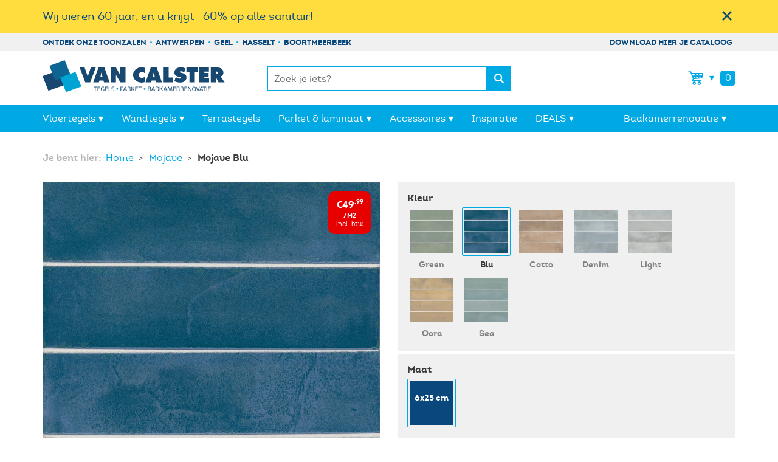

--- FILE ---
content_type: text/html; charset=UTF-8
request_url: https://www.vancalster-vloeren.be/product/mojave-blu-6-25
body_size: 13979
content:
<!DOCTYPE html>

    <html ng-app="spine-front" class="ng-cloak">
<head>
    
            <base href="/product/">
    
    <meta charset="UTF-8">
    <meta name="viewport" content="width=device-width, initial-scale=1.0">

    <link rel="apple-touch-icon" sizes="180x180" href="/apple-touch-icon.png">
    <link rel="icon" type="image/png" sizes="32x32" href="/favicon-32x32.png">
    <link rel="icon" type="image/png" sizes="16x16" href="/favicon-16x16.png">
    <link rel="manifest" href="/manifest.json">
    <link rel="mask-icon" href="/safari-pinned-tab.svg" color="#5bbad5">
    <meta name="theme-color" content="#ffffff">

    <meta name="google-site-verification" content="MqFD0S4CqM9UI24PAX3fB52BGah1-lbSBVLwNrcAUGM" />

    
    <title>Mojave Blu 6x25 cm | Van Calster</title>
<meta name='description' content='Ontdek nu de betoverende collectie kleine keramische wandtegels, geïnspireerd op de diversiteit van de Mojave woestijn. Deze unieke serie vangt de kleuren en schakeringen van dit bijzondere landschap, om ze vervolgens te reproduceren in prachtige, impactvolle wandtegels.
Deze nieuwe collectie biedt de klassieke 6x25 tegels in acht verschillende tinten. Met een subtiel versleten glazuureffect lijken de tegels al eeuwenlang liefkozend door de wind en de natuur te zijn behandeld.
Deze kleine keramische wandtegels zijn perfect geschikt voor het creëren van een indrukwekkende wandbekleding. Of je nu een accentmuur wilt toevoegen in de badkamer, keuken of woonkamer, deze tegels zullen zeker de aandacht trekken.
Laat je inspireren door de prachtige kleuren en subtiele nuances van de Mojave woestijn. Breng een vleugje natuurlijke schoonheid in je interieur met deze keramische wandtegels van Ceramica Rondine. Creëer een unieke en sfeervolle ruimte die de tand des tijds lijkt te hebben doorstaan.
' />

<meta name='twitter:title' property='og:title' itemprop='title name' content='Mojave Blu 6x25 cm | Van Calster' />
<meta name='twitter:description' property='og:description' itemprop='description' content='Ontdek nu de betoverende collectie kleine keramische wandtegels, geïnspireerd op de diversiteit van de Mojave woestijn. Deze unieke serie vangt de kleuren en schakeringen van dit bijzondere landschap, om ze vervolgens te reproduceren in prachtige, impactvolle wandtegels.
Deze nieuwe collectie biedt de klassieke 6x25 tegels in acht verschillende tinten. Met een subtiel versleten glazuureffect lijken de tegels al eeuwenlang liefkozend door de wind en de natuur te zijn behandeld.
Deze kleine keramische wandtegels zijn perfect geschikt voor het creëren van een indrukwekkende wandbekleding. Of je nu een accentmuur wilt toevoegen in de badkamer, keuken of woonkamer, deze tegels zullen zeker de aandacht trekken.
Laat je inspireren door de prachtige kleuren en subtiele nuances van de Mojave woestijn. Breng een vleugje natuurlijke schoonheid in je interieur met deze keramische wandtegels van Ceramica Rondine. Creëer een unieke en sfeervolle ruimte die de tand des tijds lijkt te hebben doorstaan.
' />
<meta property='og:image' itemprop='image primaryImageOfPage' content="https://www.vancalster-vloeren.be/thumbnail/full/12369/.jpg" />

<meta name="twitter:card" content="summary"/>
<meta name="twitter:domain" content="https://www.vancalster-vloeren.be"/>
<meta property="og:url" content="https://www.vancalster-vloeren.be/product/mojave-blu-6-25"/>
<meta property="og:type" content="website" />




    <link href="/css/application-26a2aa220d.css" rel="stylesheet" type="text/css"/>

    
    <link rel="canonical" href="https://www.vancalster-vloeren.be/product/mojave-blu-6-25" />

    
    <script id="asset-type-2-placeholder" type="asset-placeholder"></script>


<script id="asset-type-6-placeholder" type="asset-placeholder"></script>

    <link id="b1816d3d3d4351167bcd1ccf0445af47" href="https://www.vancalster-vloeren.be/asset/p8emq_b1816d3.css" rel="stylesheet" type="text/css"/>

<script id="asset-type-1-placeholder" type="asset-placeholder"></script>

    <!-- Hotjar Tracking Code for https://www.vancalster-vloeren.be -->

<script>

    (function(h,o,t,j,a,r){

        h.hj=h.hj||function(){(h.hj.q=h.hj.q||[]).push(arguments)};

        h._hjSettings={hjid:1013535,hjsv:6};

        a=o.getElementsByTagName('head')[0];

        r=o.createElement('script');r.async=1;

        r.src=t+h._hjSettings.hjid+j+h._hjSettings.hjsv;

        a.appendChild(r);

    })(window,document,'https://static.hotjar.com/c/hotjar-','.js?sv=');

</script>

<script id="asset-type-5-placeholder" type="asset-placeholder"></script>

<script data-obct type="text/javascript" class="cmplazyload" data-cmp-vendor="267">
    /** DO NOT MODIFY THIS CODE**/
    !function(_window, _document) {
        var OB_ADV_ID='0070306249e757e19733400c59000a7fd0';
        if (_window.obApi) {var toArray = function(object) {return Object.prototype.toString.call(object) === '[object Array]' ? object : [object];};_window.obApi.marketerId = toArray(_window.obApi.marketerId).concat(toArray(OB_ADV_ID));return;}
        var api = _window.obApi = function() {api.dispatch ? api.dispatch.apply(api, arguments) : api.queue.push(arguments);};api.version = '1.1';api.loaded = true;api.marketerId = OB_ADV_ID;api.queue = [];var tag = _document.createElement('script');tag.async = true;tag.src = '//amplify.outbrain.com/cp/obtp.js';tag.type = 'text/javascript';var script = _document.getElementsByTagName('script')[0];script.parentNode.insertBefore(tag, script);}(window, document);
    obApi('track', 'PAGE_VIEW');
</script>

    <!-- Google Tag Manager -->
    <script data-cmp-ab="1">(function(w,d,s,l,i){w[l]=w[l]||[];w[l].push({'gtm.start':
                new Date().getTime(),event:'gtm.js'});var f=d.getElementsByTagName(s)[0],
                j=d.createElement(s),dl=l!='dataLayer'?'&l='+l:'';j.async=true;j.src=
                'https://www.googletagmanager.com/gtm.js?id='+i+dl;f.parentNode.insertBefore(j,f);
        })(window,document,'script','dataLayer','GTM-KD5XX7Z');</script>
    <!-- End Google Tag Manager -->

    <!-- Global site tag (gtag.js) - Google Ads: 873878216 -->
    <script async class="cmplazyload" data-cmp-vendor="26" data-cmp-src="https://www.googletagmanager.com/gtag/js?id=AW-873878216"></script>
    <script>
        window.dataLayer = window.dataLayer || [];
        function gtag(){dataLayer.push(arguments);} gtag('js', new Date()); gtag('config','AW-873878216');
    </script>

    <!-- Roomvo include -->
    <script type="text/javascript" src="https://www.roomvo.com/static/scripts/b2b/vancalstervloerenbe.js?202007090918" async></script>
</head>

<body data-page-id="17" data-lang="nl" class="main">

<!-- Google Tag Manager (noscript) -->
<noscript><iframe src="https://www.googletagmanager.com/ns.html?id=GTM-KD5XX7Z"
                  height="0" width="0" style="display:none;visibility:hidden"></iframe></noscript>
<!-- End Google Tag Manager (noscript) -->


<div class="wrapper">
    <div class="top-wrapper">

        <div class="spotlight">
        <div class="container">
            <div class="spotlight__title">
                <button class="spotlight__close-btn"><i class="icon-close"></i></button>
                <a href="https://www.vancalster-vloeren.be/nieuws/wij-vieren-60-jaar-en-u-krijgt-60-op-alle-sanitair">Wij vieren 60 jaar, en u krijgt -60% op alle sanitair!</a>
            </div>
        </div>
    </div>
<header class="site-header">
            <div class="site-header__top">
            <div class="container">
                                    <ul class="inline-list inline-list--dotted inline-list--left inline-list--no-margin-bottom">
                        <li><a class="link-btn link-btn--header" href="https://www.vancalster-vloeren.be/toonzalen">Ontdek onze toonzalen</a></li>
                                                                                    <li><a class="link-btn link-btn--header"
                                       href="https://www.vancalster-vloeren.be/toonzalen/antwerpen">Antwerpen</a></li>
                                                                                                                <li><a class="link-btn link-btn--header"
                                       href="https://www.vancalster-vloeren.be/toonzalen/geel">Geel</a></li>
                                                                                                                <li><a class="link-btn link-btn--header"
                                       href="https://www.vancalster-vloeren.be/toonzalen/hasselt">Hasselt</a></li>
                                                                                                                <li><a class="link-btn link-btn--header"
                                       href="https://www.vancalster-vloeren.be/toonzalen/boortmeerbeek">Boortmeerbeek</a></li>
                                                                                                                            </ul>
                                <ul class="inline-list inline-list--dotted inline-list--right inline-list--no-margin-bottom">
                    <li><a class="link-btn link-btn--header"
                           href="https://www.vancalster-vloeren.be/catalogus">Download hier je cataloog</a></li>
                </ul>
            </div>
        </div>
        <div class="site-header__top--mobile">
            <div class="container">
                <ul class="inline-list inline-list--dotted inline-list--center inline-list--no-margin-bottom">
                    <li><a class="link-btn link-btn--header" href="https://www.vancalster-vloeren.be/vloeren">Producten</a></li>
                    <li><a class="link-btn link-btn--header" href="https://www.vancalster-vloeren.be/catalogus">Catalogus</a></li>
                </ul>
            </div>
        </div>
    
    <div class="site-header__main">
        <div class="container">
            <a href="https://www.vancalster-vloeren.be" class="logo">
                <img src="/img/logo-van-calster-tegelbedrijf.svg" alt="Van Calster">
            </a>

                            <button class="main-nav__toggle"><i class="icon-a-menu"></i></button>

                <form action="https://www.vancalster-vloeren.be/zoeken" class="search-box search-box--autocomplete">
                    <input autocomplete="off" class="search-box__input" placeholder="Zoek je iets?" type="search" name="q" />
                    <button class="search-box__btn"><i class="icon-search"></i></button>
                </form>

                <div class="main-nav__list-item main-nav__list-item--has-submenu main-nav__list-item--cart">
                    <a href="https://www.vancalster-vloeren.be/winkelmandje" class="main-nav__cart-btn">
                        <span class="submenu-toggle"><i class="icon-cart"></i></span>
                        <span class="main-nav__cart-btn__count" data-cart-count></span>
                    </a>
                    <div class="main-nav__list main-nav__list--lvl2 main-nav__list--lvl2--right">
                        <script id="navigation-cart-template" type="text/template">

<div class="cart">
    <div class="cart__header">
        Jouw winkelmandje
    </div>
    <% if(totalQuantity.raw > 0) { %>

        <div class="cart__body">

            <% _.each(receipt.items, function(item) { %>

                <div class="cart__body__item">
                    <div class="cart__body__item__image">
                        <a href="<%= item.uri %>">
                            <img src="<%= item.thumbnails['80x80'] %>" class="img-responsive" alt="<%= item.title %>">
                        </a>
                    </div>
                    <div class="cart__body__item__description">
                        <div class="cart__body__item__amount">
                            <%= item.quantity %> <%= item.quantityUnit %>
                        </div>
                        <div class="cart__body__item__title">
                            <a href="<%= item.uri %>">
                                <%= item.title %>
                            </a>
                        </div>
                       <% if(item.sizeLabel || item.colorLabel) { %>
                        <div class="cart__body__item__tags">
                            <%= item.sizeLabel %>
                            <% if(item.sizeLabel && item.colorLabel) { %> | <% } %>
                            <%= item.colorLabel %>
                        </div>
                        <% } %>
                    </div>
                    <div class="cart__body__item__price">
                        <%= item.amount.formatted %>

                        <a href="<%= item.uriDelete %>" class="cart__body__item__delete link-btn link-btn--icon">
                            <i class="icon-delete" data-tooltip="Verwijder"></i>
                        </a>
                    </div>
                </div>

            <% }); %>

            <% _.each(receipt.lines, function(item) { %>
                <% if (item.type == 'transport' || item.type == 'discount' || item.type == 'voucher') { %>
                    <div class="cart__body__item <% if (item.type == 'discount' || item.type == 'voucher') { %> color-warning <% } %>">
                        <div class="cart__body__item__image">
                        </div>
                        <div class="cart__body__item__description">
                            <div class="cart__body__item__title">
                                <%= item.title %>

                                <% if(item.description) { %>
                                    (<%= item.description %>)
                                <% } %>
                            </div>
                        </div>
                        <div class="cart__body__item__price">
                            <% if (item.type == 'discount') {%>-<% } %> <%= item.amount.formatted %>
                        </div>
                    </div>
                <% } %>
            <% }); %>


        </div>
        <div class="cart__footer">
            <a href="https://www.vancalster-vloeren.be/winkelmandje" class="btn btn--primary btn--small">
                Bestellen
            </a>
            <div class="cart__footer__total">
                Totaal:

                <div class="cart__footer__total__price">
                   <%= totalPrice.formatted %>
                </div>

                <div class="cart__footer__total__price__vat">
                    Incl. BTW
                </div>
            </div>
        </div>
    <% } else { %>
        <div class="cart__body cart__body--empty rlmb reading">
            <p>
                Jouw winkelmandje is nog leeg. Laat je overtuigen door onze <a href="https://www.vancalster-vloeren.be/vloeren">kwaliteitsproducten tegen de laagste prijzen</a>!
            </p>
            <a href="https://www.vancalster-vloeren.be/vloeren" class="btn btn--primary">Nu winkelen</a>
        </div>
    <% } %>
</div>

</script>

<div id="navigation-cart" data-url="https://www.vancalster-vloeren.be/winkelmandje-acties/ajax/index">
</div>                    </div>
                </div>
                    </div>
    </div>
            <div class="site-header__bottom">
            <div class="container">
                <nav class="main-nav">
                    <button class="main-nav__toggle main-nav__toggle--close"><i class="icon-close"></i></button>
                    <ul class="main-nav__list">

                        
                                                                                <li class="main-nav__list-item  main-nav__list-item--has-submenu   ">
                                <a class="main-nav__link" href="#">Vloertegels</a>

                                                                    <span class="main-nav-toggle--lvl2"></span>
                                    <ul class="main-nav__list main-nav__list--lvl2 ">
                                        
                                                                                    <li class="main-nav__list-item main-nav__list-item--lvl2 main-nav__description">
                                                Ontdek ons ruim aanbod!
                                            </li>
                                        
                                                                                    <li class="main-nav__list-item main-nav__list-item--lvl2 ">
                                                <a href="https://www.vancalster-vloeren.be/vloeren/keramische-tegel" class="main-nav__link main-nav__link--lvl2">Keramische vloertegels</a>

                                                
                                                                                            </li>
                                                                                    <li class="main-nav__list-item main-nav__list-item--lvl2 ">
                                                <a href="https://www.vancalster-vloeren.be/vloeren/xxl-tegels" class="main-nav__link main-nav__link--lvl2">Grote vloertegels</a>

                                                
                                                                                            </li>
                                                                                    <li class="main-nav__list-item main-nav__list-item--lvl2 ">
                                                <a href="https://www.vancalster-vloeren.be/vloeren/xxl-slabs" class="main-nav__link main-nav__link--lvl2">Extra grote keramische slabs</a>

                                                
                                                                                            </li>
                                                                                    <li class="main-nav__list-item main-nav__list-item--lvl2 ">
                                                <a href="https://www.vancalster-vloeren.be/vloeren/keramisch-parket" class="main-nav__link main-nav__link--lvl2">Keramisch parket</a>

                                                
                                                                                            </li>
                                                                                    <li class="main-nav__list-item main-nav__list-item--lvl2 ">
                                                <a href="https://www.vancalster-vloeren.be/vloeren/patroontegels" class="main-nav__link main-nav__link--lvl2">Patroontegels</a>

                                                
                                                                                            </li>
                                                                            </ul>
                                                            </li>
                                                                                <li class="main-nav__list-item  main-nav__list-item--has-submenu   ">
                                <a class="main-nav__link" href="#">Wandtegels</a>

                                                                    <span class="main-nav-toggle--lvl2"></span>
                                    <ul class="main-nav__list main-nav__list--lvl2 ">
                                        
                                                                                    <li class="main-nav__list-item main-nav__list-item--lvl2 main-nav__description">
                                                Ontdek ons ruim aanbod!
                                            </li>
                                        
                                                                                    <li class="main-nav__list-item main-nav__list-item--lvl2 ">
                                                <a href="https://www.vancalster-vloeren.be/kleine-keramische-wandtegels" class="main-nav__link main-nav__link--lvl2">Keramische wandtegels</a>

                                                
                                                                                            </li>
                                                                                    <li class="main-nav__list-item main-nav__list-item--lvl2 ">
                                                <a href="https://www.vancalster-vloeren.be/vloeren/volkeramische-wandtegels" class="main-nav__link main-nav__link--lvl2">Volkeramische Wandtegels</a>

                                                
                                                                                            </li>
                                                                                    <li class="main-nav__list-item main-nav__list-item--lvl2 ">
                                                <a href="https://www.vancalster-vloeren.be/vloeren/witte-wandtegels" class="main-nav__link main-nav__link--lvl2">Witte wandtegels</a>

                                                
                                                                                            </li>
                                                                                    <li class="main-nav__list-item main-nav__list-item--lvl2 ">
                                                <a href="https://www.vancalster-vloeren.be/vloeren/mozaiek" class="main-nav__link main-nav__link--lvl2">Mozaïek wandtegels</a>

                                                
                                                                                            </li>
                                                                                    <li class="main-nav__list-item main-nav__list-item--lvl2 ">
                                                <a href="https://www.vancalster-vloeren.be/vloeren/spc-wandpaneel" class="main-nav__link main-nav__link--lvl2">SPC Wandpanelen</a>

                                                
                                                                                            </li>
                                                                                    <li class="main-nav__list-item main-nav__list-item--lvl2 ">
                                                <a href="https://www.vancalster-vloeren.be/vloeren/akoestische-wandpanelen" class="main-nav__link main-nav__link--lvl2">Akoestische Wandpanelen</a>

                                                
                                                                                            </li>
                                                                            </ul>
                                                            </li>
                                                                                <li class="main-nav__list-item   ">
                                <a class="main-nav__link" href="https://www.vancalster-vloeren.be/vloeren/keramische-terrastegel">Terrastegels</a>

                                                            </li>
                                                                                <li class="main-nav__list-item  main-nav__list-item--has-submenu   ">
                                <a class="main-nav__link" href="https://www.vancalster-vloeren.be/vloeren/parket-en-laminaat">Parket &amp; laminaat</a>

                                                                    <span class="main-nav-toggle--lvl2"></span>
                                    <ul class="main-nav__list main-nav__list--lvl2 ">
                                        
                                                                                    <li class="main-nav__list-item main-nav__list-item--lvl2 main-nav__description">
                                                Haal de warmte van hout in huis!
                                            </li>
                                        
                                                                                    <li class="main-nav__list-item main-nav__list-item--lvl2 ">
                                                <a href="https://www.vancalster-vloeren.be/vloeren/parket-vloeren" class="main-nav__link main-nav__link--lvl2">Parketvloeren</a>

                                                
                                                                                            </li>
                                                                                    <li class="main-nav__list-item main-nav__list-item--lvl2 ">
                                                <a href="https://www.vancalster-vloeren.be/vloeren/laminaat" class="main-nav__link main-nav__link--lvl2">Laminaat</a>

                                                
                                                                                            </li>
                                                                                    <li class="main-nav__list-item main-nav__list-item--lvl2 ">
                                                <a href="https://www.vancalster-vloeren.be/vloeren/vinyl" class="main-nav__link main-nav__link--lvl2">Vinyl</a>

                                                
                                                                                            </li>
                                                                            </ul>
                                                            </li>
                                                                                <li class="main-nav__list-item  main-nav__list-item--has-submenu   ">
                                <a class="main-nav__link" href="https://www.vancalster-vloeren.be/accessoires/bouwplaten">Accessoires</a>

                                                                    <span class="main-nav-toggle--lvl2"></span>
                                    <ul class="main-nav__list main-nav__list--lvl2 ">
                                        
                                                                                    <li class="main-nav__list-item main-nav__list-item--lvl2 main-nav__description">
                                                Alle toebehoren
                                            </li>
                                        
                                                                                    <li class="main-nav__list-item main-nav__list-item--lvl2 ">
                                                <a href="https://www.vancalster-vloeren.be/plaatsingsdienst" class="main-nav__link main-nav__link--lvl2">Plaatsing</a>

                                                
                                                                                                    <ul>
                                                                                                                    <li class="main-nav__list-item main-nav__list-item--lvl2 ">
                                                                <a href="https://www.vancalster-vloeren.be/accessoires/bouwplaten" class="main-nav__link main-nav__link--lvl2">Bouwplaten</a>

                                                                
                                                                                                                            </li>

                                                                                                                    <li class="main-nav__list-item main-nav__list-item--lvl2 ">
                                                                <a href="https://www.vancalster-vloeren.be/accessoires/levelling-systeem" class="main-nav__link main-nav__link--lvl2">Levelling systeem</a>

                                                                
                                                                                                                            </li>

                                                                                                                    <li class="main-nav__list-item main-nav__list-item--lvl2 ">
                                                                <a href="https://www.vancalster-vloeren.be/accessoires/lijm" class="main-nav__link main-nav__link--lvl2">Lijm</a>

                                                                
                                                                                                                            </li>

                                                                                                                    <li class="main-nav__list-item main-nav__list-item--lvl2 ">
                                                                <a href="https://www.vancalster-vloeren.be/accessoires/ondervloer" class="main-nav__link main-nav__link--lvl2">Ondervloer</a>

                                                                
                                                                                                                            </li>

                                                                                                                    <li class="main-nav__list-item main-nav__list-item--lvl2 ">
                                                                <a href="https://www.vancalster-vloeren.be/accessoires/primer" class="main-nav__link main-nav__link--lvl2">Primer</a>

                                                                
                                                                                                                            </li>

                                                                                                                    <li class="main-nav__list-item main-nav__list-item--lvl2 ">
                                                                <a href="https://www.vancalster-vloeren.be/accessoires/tegeldragers" class="main-nav__link main-nav__link--lvl2">Tegeldragers</a>

                                                                
                                                                                                                            </li>

                                                                                                                    <li class="main-nav__list-item main-nav__list-item--lvl2 ">
                                                                <a href="https://www.vancalster-vloeren.be/accessoires/waterdichting" class="main-nav__link main-nav__link--lvl2">Waterdichting</a>

                                                                
                                                                                                                            </li>

                                                                                                                    <li class="main-nav__list-item main-nav__list-item--lvl2 ">
                                                                <a href="https://www.vancalster-vloeren.be/accessoires/douchegoten" class="main-nav__link main-nav__link--lvl2">Douchegoten</a>

                                                                
                                                                                                                            </li>

                                                                                                            </ul>
                                                                                            </li>
                                                                                    <li class="main-nav__list-item main-nav__list-item--lvl2 ">
                                                <a href="https://www.vancalster-vloeren.be/onderhoudstips" class="main-nav__link main-nav__link--lvl2">Afwerking en onderhoud</a>

                                                
                                                                                                    <ul>
                                                                                                                    <li class="main-nav__list-item main-nav__list-item--lvl2 ">
                                                                <a href="https://www.vancalster-vloeren.be/accessoires/onderhoudsproduct" class="main-nav__link main-nav__link--lvl2">Onderhoudsproducten</a>

                                                                
                                                                                                                            </li>

                                                                                                                    <li class="main-nav__list-item main-nav__list-item--lvl2 ">
                                                                <a href="https://www.vancalster-vloeren.be/accessoires/plinten" class="main-nav__link main-nav__link--lvl2">Plinten</a>

                                                                
                                                                                                                            </li>

                                                                                                                    <li class="main-nav__list-item main-nav__list-item--lvl2 ">
                                                                <a href="https://www.vancalster-vloeren.be/accessoires/profielen" class="main-nav__link main-nav__link--lvl2">Profielen</a>

                                                                
                                                                                                                            </li>

                                                                                                                    <li class="main-nav__list-item main-nav__list-item--lvl2 ">
                                                                <a href="https://www.vancalster-vloeren.be/accessoires/schilderplint" class="main-nav__link main-nav__link--lvl2">Schilderplint</a>

                                                                
                                                                                                                            </li>

                                                                                                                    <li class="main-nav__list-item main-nav__list-item--lvl2 ">
                                                                <a href="https://www.vancalster-vloeren.be/accessoires/silicone" class="main-nav__link main-nav__link--lvl2">Siliconen</a>

                                                                
                                                                                                                            </li>

                                                                                                                    <li class="main-nav__list-item main-nav__list-item--lvl2 ">
                                                                <a href="https://www.vancalster-vloeren.be/accessoires/voegsel" class="main-nav__link main-nav__link--lvl2">Voegsel</a>

                                                                
                                                                                                                            </li>

                                                                                                            </ul>
                                                                                            </li>
                                                                            </ul>
                                                            </li>
                                                                                <li class="main-nav__list-item   ">
                                <a class="main-nav__link" href="https://www.vancalster-vloeren.be/inspiratie">Inspiratie</a>

                                                            </li>
                                                                                <li class="main-nav__list-item  main-nav__list-item--has-submenu   ">
                                <a class="main-nav__link" href="https://www.vancalster-vloeren.be/promoties">DEALS</a>

                                                                    <span class="main-nav-toggle--lvl2"></span>
                                    <ul class="main-nav__list main-nav__list--lvl2 ">
                                        
                                                                                    <li class="main-nav__list-item main-nav__list-item--lvl2 main-nav__description">
                                                Onze strafste kortingen
                                            </li>
                                        
                                                                                    <li class="main-nav__list-item main-nav__list-item--lvl2 ">
                                                <a href="https://www.vancalster-vloeren.be/nieuwigheden" class="main-nav__link main-nav__link--lvl2">Nieuwigheden</a>

                                                
                                                                                            </li>
                                                                                    <li class="main-nav__list-item main-nav__list-item--lvl2 ">
                                                <a href="https://www.vancalster-vloeren.be/promoties" class="main-nav__link main-nav__link--lvl2">Tegel Deals</a>

                                                
                                                                                            </li>
                                                                                    <li class="main-nav__list-item main-nav__list-item--lvl2 ">
                                                <a href="https://www.vancalster-vloeren.be/outlet" class="main-nav__link main-nav__link--lvl2">Tegel Outlet</a>

                                                
                                                                                                    <ul>
                                                                                                                    <li class="main-nav__list-item main-nav__list-item--lvl2 ">
                                                                <a href="https://www.vancalster-vloeren.be/outlet" class="main-nav__link main-nav__link--lvl2">Tegel Outlet</a>

                                                                
                                                                                                                            </li>

                                                                                                                    <li class="main-nav__list-item main-nav__list-item--lvl2 ">
                                                                <a href="https://www.vancalster-vloeren.be/bulkdeals" class="main-nav__link main-nav__link--lvl2">Bulk Deals</a>

                                                                
                                                                                                                            </li>

                                                                                                                    <li class="main-nav__list-item main-nav__list-item--lvl2 ">
                                                                <a href="https://www.vancalster-vloeren.be/terrastegels-outlet" class="main-nav__link main-nav__link--lvl2">Terrastegel</a>

                                                                
                                                                                                                            </li>

                                                                                                                    <li class="main-nav__list-item main-nav__list-item--lvl2 ">
                                                                <a href="https://www.vancalster-vloeren.be/keramisch-parket-outlet" class="main-nav__link main-nav__link--lvl2">Keramisch Parket</a>

                                                                
                                                                                                                            </li>

                                                                                                                    <li class="main-nav__list-item main-nav__list-item--lvl2 ">
                                                                <a href="https://www.vancalster-vloeren.be/mozaiek-outlet" class="main-nav__link main-nav__link--lvl2">Mozaïek</a>

                                                                
                                                                                                                            </li>

                                                                                                                    <li class="main-nav__list-item main-nav__list-item--lvl2 ">
                                                                <a href="https://www.vancalster-vloeren.be/laminaat-parket-outlet" class="main-nav__link main-nav__link--lvl2">Laminaat &amp; Parket</a>

                                                                
                                                                                                                            </li>

                                                                                                                    <li class="main-nav__list-item main-nav__list-item--lvl2 ">
                                                                <a href="https://www.vancalster-vloeren.be/natuursteen-outlet" class="main-nav__link main-nav__link--lvl2">Natuursteen</a>

                                                                
                                                                                                                            </li>

                                                                                                                    <li class="main-nav__list-item main-nav__list-item--lvl2 ">
                                                                <a href="https://www.vancalster-vloeren.be/plinten-outlet" class="main-nav__link main-nav__link--lvl2">Plinten</a>

                                                                
                                                                                                                            </li>

                                                                                                                    <li class="main-nav__list-item main-nav__list-item--lvl2 ">
                                                                <a href="https://www.vancalster-vloeren.be/magazijnverkopen" class="main-nav__link main-nav__link--lvl2">Magazijnverkopen</a>

                                                                
                                                                                                                            </li>

                                                                                                            </ul>
                                                                                            </li>
                                                                                    <li class="main-nav__list-item main-nav__list-item--lvl2 ">
                                                <a href="https://www.vancalster-vloeren.be/loten" class="main-nav__link main-nav__link--lvl2">Tegel Loten</a>

                                                
                                                                                            </li>
                                                                            </ul>
                                                            </li>
                                                                                <li class="main-nav__list-item  main-nav__list-item--has-submenu    main-nav__list--lvl1--right ">
                                <a class="main-nav__link" href="https://www.vancalster-vloeren.be/badkamerrenovatie">Badkamerrenovatie</a>

                                                                    <span class="main-nav-toggle--lvl2"></span>
                                    <ul class="main-nav__list main-nav__list--lvl2  main-nav__list--lvl2--right ">
                                        
                                                                                    <li class="main-nav__list-item main-nav__list-item--lvl2 main-nav__description">
                                                Samen naar jouw droombadkamer
                                            </li>
                                        
                                                                                    <li class="main-nav__list-item main-nav__list-item--lvl2 ">
                                                <a href="https://www.vancalster-vloeren.be/badkamerrenovatie" class="main-nav__link main-nav__link--lvl2">Specialist in badkamerrenovaties</a>

                                                
                                                                                            </li>
                                                                                    <li class="main-nav__list-item main-nav__list-item--lvl2 ">
                                                <a href="https://www.vancalster-vloeren.be/mini-reno-shower" class="main-nav__link main-nav__link--lvl2">Mini Badkamer Renovatie</a>

                                                
                                                                                            </li>
                                                                                    <li class="main-nav__list-item main-nav__list-item--lvl2 ">
                                                <a href="https://www.vancalster-vloeren.be/voor-en-na-badkamerrenovatie" class="main-nav__link main-nav__link--lvl2">Inspiratie badkamers</a>

                                                
                                                                                            </li>
                                                                                    <li class="main-nav__list-item main-nav__list-item--lvl2 ">
                                                <a href="https://www.vancalster-vloeren.be/badkamer-ontwerpen" class="main-nav__link main-nav__link--lvl2">Ontwerp je badkamer</a>

                                                
                                                                                            </li>
                                                                                    <li class="main-nav__list-item main-nav__list-item--lvl2 ">
                                                <a href="https://www.vancalster-vloeren.be/verloop-werken" class="main-nav__link main-nav__link--lvl2">Verloop van de werken</a>

                                                
                                                                                            </li>
                                                                                    <li class="main-nav__list-item main-nav__list-item--lvl2 ">
                                                <a href="https://www.vancalster-vloeren.be/microtopping" class="main-nav__link main-nav__link--lvl2">Microtopping</a>

                                                
                                                                                            </li>
                                                                                    <li class="main-nav__list-item main-nav__list-item--lvl2 ">
                                                <a href="https://www.vancalster-vloeren.be/renovatiepremies" class="main-nav__link main-nav__link--lvl2">Renovatiepremies</a>

                                                
                                                                                            </li>
                                                                                    <li class="main-nav__list-item main-nav__list-item--lvl2 ">
                                                <a href="https://www.vancalster-vloeren.be/contactloze-badkamerrenovatie" class="main-nav__link main-nav__link--lvl2">Contactloze badkamerrenovatie</a>

                                                
                                                                                            </li>
                                                                                    <li class="main-nav__list-item main-nav__list-item--lvl2 ">
                                                <a href="https://www.vancalster-vloeren.be/laagste-prijs-garantie" class="main-nav__link main-nav__link--lvl2">Laagste Prijs Garantie</a>

                                                
                                                                                            </li>
                                                                                    <li class="main-nav__list-item main-nav__list-item--lvl2 ">
                                                <a href="https://www.vancalster-vloeren.be/maak-een-afspraak" class="main-nav__link main-nav__link--lvl2">Maak een afspraak</a>

                                                
                                                                                            </li>
                                                                            </ul>
                                                            </li>
                        
                        
                        <li class="main-nav__list-item main-nav__list-item--has-submenu main-nav__list-item--cart main-nav__cart__mobile">
                            <a href="https://www.vancalster-vloeren.be/winkelmandje" class="main-nav__cart-btn">
                                <span class="submenu-toggle"><i class="icon-cart"></i></span>
                                <span class="main-nav__cart-btn__count" data-cart-count></span>
                            </a>
                            <div class="main-nav__list main-nav__list--lvl2 main-nav__list--lvl2--right">
                                <script id="navigation-cart-template" type="text/template">

<div class="cart">
    <div class="cart__header">
        Jouw winkelmandje
    </div>
    <% if(totalQuantity.raw > 0) { %>

        <div class="cart__body">

            <% _.each(receipt.items, function(item) { %>

                <div class="cart__body__item">
                    <div class="cart__body__item__image">
                        <a href="<%= item.uri %>">
                            <img src="<%= item.thumbnails['80x80'] %>" class="img-responsive" alt="<%= item.title %>">
                        </a>
                    </div>
                    <div class="cart__body__item__description">
                        <div class="cart__body__item__amount">
                            <%= item.quantity %> <%= item.quantityUnit %>
                        </div>
                        <div class="cart__body__item__title">
                            <a href="<%= item.uri %>">
                                <%= item.title %>
                            </a>
                        </div>
                       <% if(item.sizeLabel || item.colorLabel) { %>
                        <div class="cart__body__item__tags">
                            <%= item.sizeLabel %>
                            <% if(item.sizeLabel && item.colorLabel) { %> | <% } %>
                            <%= item.colorLabel %>
                        </div>
                        <% } %>
                    </div>
                    <div class="cart__body__item__price">
                        <%= item.amount.formatted %>

                        <a href="<%= item.uriDelete %>" class="cart__body__item__delete link-btn link-btn--icon">
                            <i class="icon-delete" data-tooltip="Verwijder"></i>
                        </a>
                    </div>
                </div>

            <% }); %>

            <% _.each(receipt.lines, function(item) { %>
                <% if (item.type == 'transport' || item.type == 'discount' || item.type == 'voucher') { %>
                    <div class="cart__body__item <% if (item.type == 'discount' || item.type == 'voucher') { %> color-warning <% } %>">
                        <div class="cart__body__item__image">
                        </div>
                        <div class="cart__body__item__description">
                            <div class="cart__body__item__title">
                                <%= item.title %>

                                <% if(item.description) { %>
                                    (<%= item.description %>)
                                <% } %>
                            </div>
                        </div>
                        <div class="cart__body__item__price">
                            <% if (item.type == 'discount') {%>-<% } %> <%= item.amount.formatted %>
                        </div>
                    </div>
                <% } %>
            <% }); %>


        </div>
        <div class="cart__footer">
            <a href="https://www.vancalster-vloeren.be/winkelmandje" class="btn btn--primary btn--small">
                Bestellen
            </a>
            <div class="cart__footer__total">
                Totaal:

                <div class="cart__footer__total__price">
                   <%= totalPrice.formatted %>
                </div>

                <div class="cart__footer__total__price__vat">
                    Incl. BTW
                </div>
            </div>
        </div>
    <% } else { %>
        <div class="cart__body cart__body--empty rlmb reading">
            <p>
                Jouw winkelmandje is nog leeg. Laat je overtuigen door onze <a href="https://www.vancalster-vloeren.be/vloeren">kwaliteitsproducten tegen de laagste prijzen</a>!
            </p>
            <a href="https://www.vancalster-vloeren.be/vloeren" class="btn btn--primary">Nu winkelen</a>
        </div>
    <% } %>
</div>

</script>

<div id="navigation-cart" data-url="https://www.vancalster-vloeren.be/winkelmandje-acties/ajax/index">
</div>                            </div>
                        </li>

                    </ul>

                </nav>
            </div>
        </div>
    </header>



        <div class="container">
            <div class="row">
                <!-- area -->
    <div class="area col-xs-12 col-sm-12 col-md-12  " id="area362" data-area>
        <div class="row">
            <div class="component col-xs-12 col-sm-12 col-md-12 " id="component106" data-component-id="106" data-component-type="28" data-metrics-cat="breadcrumb">
    <div spn-component ng-cloak data-component-id="106" class="breadcrumb">
        <span class="breadcrumb__label">Je bent hier:</span>
        <ul class="breadcrumb__list">
            <li ng-repeat="item in breadcrumb track by $index" class="breadcrumb__list__item">
                <a ng-if=" ! $last" class="breadcrumb__link" href="{{ item.href }}">
                    {{ item.title }}
                </a>
                <span ng-if="$last" class="breadcrumb__current">{{ item.title }}</span>
            </li>
        </ul>
    </div>

</div>
        </div>
    </div>
    <!-- /area -->

<!-- area -->
    <div class="area col-xs-12 col-sm-12 col-md-12  " id="area40" data-area>
        <div class="row">
            <div class="component col-xs-12 col-sm-12 col-md-6 " id="component68" data-component-id="68" data-component-type="23" data-metrics-cat="productImages">
    <div spn-component ng-cloak data-component-id="68" id="product-images" class="component-margin">
        
            
        

    <div class="product-image product-image--large">
        <a href="{{ data.mainImage.full }}" data-fancybox="group-68">
            <img ng-src="{{ data.mainImage.thumb }}" alt="{{ data.mainImage.alt }}">
        </a>

        <div ng-if="data.priceDiscount">
            <div class="product-price product-price--promo" ng-class="{'product-price--red': data.labelRed}">
                <span ng-bind-html="data.priceDiscount"></span>
                <div class="product-price__unit">
                    /{{ data.priceUnit }}
                </div>
                <div class="product-price__vat">
                    incl. btw
                </div>
            </div>

            <div class="product-price product-price--old">
                <div class="product-price__label">Normaal</div>
                <span ng-bind-html="data.price"></span>
            </div>
        </div>
        <div ng-if=" ! data.priceDiscount">
            <div class="product-price" ng-class="{'product-price--red': data.labelRed}">
                <span ng-bind-html="data.price"></span>
                <div class="product-price__unit">
                    /{{ data.priceUnit }}
                </div>
                <div class="product-price__vat">
                    incl. btw
                </div>
            </div>
        </div>
        <div ng-if="data.comparisonId">
            <a
                href="#"
                class="product-comparison__trigger"
                data-comparison-id="{{ data.comparisonId }}"
                title="Klik hier om onze prijs te vergelijken met andere tegelhandels in de regio">
            </a>
        </div>

        <div ng-if="data.labels" class="label-wrapper">
            <div ng-repeat="label in data.labels" ng-if=" ! label.image" class="label label--{{ label.type }}" ng-class="{'label--image': label.type}">
                {{ label.title }}
            </div>
            <img ng-repeat="label in data.labels" ng-if="label.image" class="label-image label--image label--{{ label.type }}" ng-src="{{ label.image }}" title="{{ label.title }}"/>
        </div>
    </div>
    <div ng-if="data.embed" class="product-embed-wrapper">
        <button class="btn btn--outline--thicker btn--arrow btn--full-width" ng-if="data.embed.url" data-trigger-embed-url="{{ data.embed.url }}">{{ data.embed.label }}</button>
        <button class="btn btn--outline--thicker btn--arrow btn--full-width" ng-if=" ! data.embed.url && data.embed.code" data-trigger-embed-modal="{{ data.embed.id }}">{{ data.embed.label }}</button>
    </div>
    <div class="product-roomvo-target"></div>
    <div ng-if="data.countdowns" ng-repeat="countdown in data.countdowns" class="countdown" data-countdown data-countdown-json="{{ countdown.json }}">
        <span ng-if="$last" ng-init="initCountdowns()"></span>
    </div>
    <div class="product-images">
        <div ng-repeat="image in data.images" class="product-image">
            <a href="{{ image.full }}" data-fancybox="group-68">
                <img ng-src="{{ image.thumb }}" alt="{{ image.alt }}">
            </a>
        </div>
    </div>
</div>
</div><div class="component col-xs-12 col-sm-12 col-md-6 " id="component69" data-component-id="69" data-component-type="22" data-metrics-cat="productInfo">
    <div spn-component ng-cloak data-component-id="69" class="component-margin">
    <div class="product-info">
        
        <div ng-if="data.colors.length > 0" class="product-info__block">
            <div class="product-info__label">
                Kleur
            </div>
            <div class="product-info__tile-wrapper">
                <a ng-repeat="color in data.colors" href="{{ color.href }}"
                   ng-class="{'product-info__tile--selected': color.active}" class="product-info__tile">
                    <img class="product-info__tile__image" ng-src="{{ color.image }}" alt="{{ color.title }}">
                    {{ color.title }}
                </a>
            </div>
        </div>

        <div ng-if="data.sizes.length > 0 && ! data.basicLayout" class="product-info__block">
            <div class="product-info__label">
                Maat
            </div>
            <div class="product-info__tile-wrapper">
                <a ng-repeat="size in data.sizes" href="{{ size.href }}" class="product-info__tile"
                   ng-class="{'product-info__tile--selected': size.active}">
                    <div class="product-info__tile__image product-info__tile__image--blank">
                        <div class="product-info__tile__overlay">{{ size.title }}</div>
                    </div>
                </a>
            </div>
        </div>

        <div class="product-info__block">
            <div class="reading">
                <h1>{{ data.title }}</h1>
                <a ng-if="data.category" class="product-info__category" href="{{ data.category.href }}">{{ data.category.title }}</a> |
                <span class="status status--{{data.stockStatus.color}}" ng-bind-html="data.stockStatus.title"></span>

                <span ng-if="data.isLot"> | <strong>Verkocht als 1 lot</strong></span>

                <div class="product-info__description" ng-bind-html="data.body"></div>

                <div class="product-info__tags" ng-bind-html="data.tags"></div>
            </div>
            <div ng-if="!data.calculatorEnabled" class="product-calculator__add-to-cart-error add-to-cart-error-container">
            </div>

            <div ng-if="!data.calculatorEnabled && data.isLot" class="product-calculator__summary">
                <div class="product-calculator__summary__price">
                    <span>{{ data.lotPrice }}</span> Incl. BTW
                </div>
            </div>

            <div ng-if="!data.calculatorEnabled && !data.isLot" class="product-calculator__summary">
                <div class="product-calculator__summary__price">
                    <span>{{ data.calculatedPrice }}</span> Incl. BTW
                </div>
            </div>

            <div
                    ng-if="!data.calculatorEnabled && data.orderNote"
                    ng-bind-html="data.orderNote"
                    class="reading product-info__order-note"
                    ng-class="data.stockStatus.highlighted ? 'status--'+data.stockStatus.color : ''"
            >
            </div>

            <a ng-if="!data.calculatorEnabled && data.uriAddSampleToCart" href="{{ data.uriAddSampleToCart }}"
               class="btn btn--primary product-calculator__button-pull-right add-to-cart" data-amount="1">
                Bestel een staal
            </a>

            <a ng-if="!data.calculatorEnabled && data.stockStatus.enableQuoteButton" href="https://www.vancalster-vloeren.be/offerte"
               class="btn btn--primary product-calculator__button-pull-right">
                Vraag een offerte
            </a>

            <a ng-if="!data.calculatorEnabled && data.stockStatus.enableCartButton && data.uriAddToCart" href="{{ data.uriAddToCart }}"
               class="btn btn--secondary product-calculator__button-pull-right add-to-cart">
                In winkelmandje
            </a>

            <span ng-if="data.isLot && data.isLotSold" class="btn btn--white btn--disabled product-calculator__button-pull-right">
                VERKOCHT
            </span>

        </div>

        <div ng-if="data.calculatorEnabled && data.hasAllCalculatorData" class="product-info__block">
            <div class="product-calculator">
                <h2 class="product-calculator__title">Hoeveel heb je nodig?</h2>

                <div class="product-calculator__inputs">
                    <div class="row">
                        <div class="col-sm-6">
                            <div class="form-group field-row">
                                <label for="product-calculator-area-69" class="control-label">
                                    <strong>
                                        Oppervlakte in m<sup>2</sup>
                                    </strong>
                                </label>

                                <div class="form-control-number-wrap">
                                    <span class="dec">-</span>
                                    <span class="inc">+</span>
                                    <input id="product-calculator-area-69"
                                           type="text"
                                           class="form-control"
                                           min="1"
                                           ng-model="productCalculator.area"
                                           ng-change="productCalculatorChangeArea()"
                                    >
                                </div>
                            </div>
                        </div>
                        <div class="col-sm-6">
                            <div class="form-group field-row">
                                <label for="product-calculator-amount-69" class="control-label">
                                    <strong>Aantal dozen</strong>
                                </label>

                                <div class="form-control-number-wrap">
                                    <span class="dec">-</span>
                                    <span class="inc">+</span>
                                    <input id="product-calculator-amount-69"
                                           type="text"
                                           class="form-control form-control-number"
                                           min="1"
                                           ng-model="productCalculator.amount"
                                           ng-change="productCalculatorChangeAmount()"
                                    >
                                </div>
                            </div>
                        </div>
                    </div>

                    <div class="checkbox">
                        <input id="apply-cutting-loss-percentage-69"
                               type="checkbox"
                               value="1"
                               ng-model="productCalculator.applyCuttingLossPercentage"
                               ng-change="productCalculatorApplyCuttingLossPercentage()"
                        >
                        <label for="apply-cutting-loss-percentage-69" class="">
                            Voeg
                        </label>
                    </div>

                    <input type="number"
                           min="0"
                           ng-model="productCalculator.cuttingLossPercentage"
                           class="form-control form-control--small-number"
                           ng-value="{{ data.calculatorProperties.cuttingLossPercentage }}"
                    >
                    <strong>%</strong> extra (snijverlies) toe

                </div>

                <div class="product-calculator__add-to-cart-error add-to-cart-error-container">
                </div>

                <div class="product-calculator__summary">
                    Totaal:

                    <strong>
                        {{ productCalculator.amount }}
                        <span ng-if="productCalculator.amount == 1">doos</span>
                        <span ng-if="productCalculator.amount != 1">dozen</span>
                    </strong>

                    ({{ data.calculatorProperties.amountPerBoxFormatted }}), voor een totaal van <strong>{{
                        productCalculator.totalArea }}
                        <ng-bind-html ng-bind-html="data.calculatorProperties.priceUnit"></ng-bind-html>
                    </strong>. Enkel per doos beschikbaar.

                    <div class="product-calculator__summary__price">
                        <span>{{ productCalculator.totalPrice }}</span> Incl. BTW
                    </div>
                </div>

                <div
                        ng-if="data.orderNote"
                        ng-bind-html="data.orderNote"
                        class="reading product-info__order-note"
                        ng-class="data.stockStatus.highlighted ? 'status--'+data.stockStatus.color : ''"
                >
                </div>

                <a ng-if="data.uriAddSampleToCart" href="{{ data.uriAddSampleToCart }}"
                   class="btn btn--primary product-calculator__button-pull-right add-to-cart" data-amount="1">
                    Bestel een staal
                </a>

                <a ng-if="data.stockStatus.enableQuoteButton" href="https://www.vancalster-vloeren.be/offerte"
                   class="btn product-calculator__button-pull-right btn--primary">
                    Vraag een offerte
                </a>

                <a ng-if="data.stockStatus.enableCartButton && data.uriAddToCart" href="{{ data.uriAddToCart }}"
                   class="btn btn--secondary product-calculator__button-pull-right add-to-cart"
                   data-amount="{{ productCalculator.amount }}">
                    In winkelmandje
                </a>

            </div>
        </div>

        
        <div ng-if="data.calculatorEnabled && ! data.hasAllCalculatorData" class="product-info__block">
            <div class="reading">
                <h1>Niet beschikbaar in de webshop</h1>
                <p>
                    Dit product is tijdelijk niet beschikbaar voor aankoop in onze webshop. <a href="https://www.vancalster-vloeren.be/contact">Contacteer ons</a> voor meer informatie.
                </p>
            </div>
        </div>

        <div ng-if="data.showrooms.length > 0" class="product-info__block">
            Te bezichtigen in toonzalen
            <ul class="inline-list">
                <li ng-repeat="showroom in data.showrooms"><a class="accent" href="{{ showroom.href }}">{{ showroom.title }}</a></li>
            </ul>
        </div>

        <div ng-if="! data.basicLayout" class="product-info__properties product-info__properties--collapsed">
            <ul class="product-info__properties__list">
                <li class="product-info__properties__list__item" ng-repeat="property in data.properties">
                    <span class="product-info__properties__label">{{ property.label }}</span>
                    <span class="product-info__properties__value">{{ property.value }}</span>
                    <div ng-if="property.description" class="tooltip" data-tooltip="{{ property.description }}"><i class="icon-c-info"></i></div>
                </li>
            </ul>
            <button ng-if="data.properties.length > 0" class="link-btn product-info__properties__toggle">Toon meer specificaties</button>
        </div>
        <div ng-if="data.downloads.length > 0" class="product-downloads">
            <h2 class="product-downloads__title ">Downloads</h2>
            <ul class="item-list">
                <li ng-repeat="download in data.downloads" class="item-list__item">
                    <a class="item-list__link" href="{{ download.href }}">
                        <div class="item-list__title">{{ download.title }}</div>
                    </a>
                </li>
            </ul>
        </div>
    </div>
</div>



<script type="application/ld+json">
{
  "@context": "http://schema.org/",
  "@type": "Product",
  "name": "{{ data.title }}",
  "image": "{{ data.image }}",
  "description": "{{ data.description }}",
  "offers": {
    "@type": "Offer",
    "priceCurrency": "EUR",
    "price": "{{ data.price }}",
    "itemCondition": "http://schema.org/NewCondition",
    "availability": "http://schema.org/InStock",
    "seller": {
      "@type": "Organization",
      "name": "Van Calster"
    }
  }
}
</script>
</div><div class="component col-xs-12 col-sm-12 col-md-6 col-md-offset-6" id="component1050" data-component-id="1050" data-component-type="106" data-metrics-cat="ctaWithImage">
    
</div>
        </div>
    </div>
    <!-- /area -->

</div>
    </div>
    <!-- area -->
    <div class="container-fluid no-padding"  id="area70" data-area>
        <div class="row">
            <div class="area col-xs-12 col-sm-12 col-md-12  area--gray">
                                    <div class="container">
                                                <div class="row">
                            <div class="component col-xs-12 col-sm-12 col-md-12 " id="component115" data-component-id="115" data-component-type="31" data-metrics-cat="productAccessorySlider">
    
</div><div class="component col-xs-12 col-sm-12 col-md-12 " id="component245" data-component-id="245" data-component-type="33" data-metrics-cat="relatedProductSlider">
    
</div>
                        </div>
                                            </div>
                            </div>
        </div>
    </div>
    <!-- /area -->
    <div class="container">
        <div class="row">

<!-- area -->
    <div class="area col-xs-12 col-sm-12 col-md-12  " id="area193" data-area>
        <div class="row">
            <div class="component col-xs-12 col-sm-12 col-md-12 " id="component735" data-component-id="735" data-component-type="59" data-metrics-cat="orderSampleSteps">
    <div class="order-sample-steps--wrapper">
    <h2 class="cta__title">Vraag vandaag nog jouw stalen aan!</h2>
    <div class="order-sample-steps">
        <div class="order-sample-steps__step">
            <img src="/img/order-sample-step-1-small.jpg" alt="">
        </div>
        <div class="order-sample-steps__arrow">
            <img src="/img/arrow-right.png" alt="" class="arrow-right">
            <img src="/img/arrow-down.png" alt="" class="arrow-down">
        </div>
        <div class="order-sample-steps__step">
            <img src="/img/order-sample-step-2-small.jpg" alt="">
        </div>
        <div class="order-sample-steps__arrow">
            <img src="/img/arrow-right.png" alt="" class="arrow-right">
            <img src="/img/arrow-down.png" alt="" class="arrow-down">
        </div>
        <div class="order-sample-steps__step">
            <img src="/img/order-sample-step-3-small.jpg" alt="">
        </div>
        <div class="order-sample-steps__arrow">
            <img src="/img/arrow-right.png" alt="" class="arrow-right">
            <img src="/img/arrow-down.png" alt="" class="arrow-down">
        </div>
        <div class="order-sample-steps__step">
            <img src="/img/order-sample-step-4-small.jpg" alt="">
        </div>
    </div>
</div>


</div><div class="component col-xs-12 col-sm-12 col-md-12 " id="component578" data-component-id="578" data-component-type="12" data-metrics-cat="cta">
    <div class="cta ">
        <h2 class="cta__title">Liever een prijsvoorstel op maat?</h2>

        <div class="reading cta__body">
            <p>Wij maken graag een gepersonaliseerde offerte</p>

                            <div class="text--center">
                    <a href="/offerte" class="btn btn--primary"> Vraag een offerte</a>
                </div>
                    </div>
    </div>

</div><div class="component col-xs-12 col-sm-12 col-md-12 " id="component461" data-component-id="461" data-component-type="12" data-metrics-cat="cta">
    <div class="cta ">
        <h2 class="cta__title">Laat je het plaatsen van je vloertegels liever aan een professionele vloerder over?</h2>

        <div class="reading cta__body">
            <p>Vraag naar onze <strong>plaatsingsdienst.</strong></p>

                            <div class="text--center">
                    <a href="/plaatsing" class="btn btn--primary"> Meer info</a>
                </div>
                    </div>
    </div>

</div>
        </div>
    </div>
    <!-- /area -->


            </div>
        </div>

    </div>

            <footer class="site-footer">
    <div class="site-footer__top">
        <div class="container">
            <div class="row">
                <div class="col-sm-4 col-lg-3">
                    <nav class="footer-nav">
                                                    <ul class="footer-nav__list">
                                                                    <li class="footer-nav__list-item"><a class="footer-nav__link" href="#">Vloertegels</a></li>
                                                                    <li class="footer-nav__list-item"><a class="footer-nav__link" href="#">Wandtegels</a></li>
                                                                    <li class="footer-nav__list-item"><a class="footer-nav__link" href="https://www.vancalster-vloeren.be/vloeren/keramische-terrastegel">Terrastegels</a></li>
                                                                    <li class="footer-nav__list-item"><a class="footer-nav__link" href="https://www.vancalster-vloeren.be/vloeren/parket-en-laminaat">Parket &amp; laminaat</a></li>
                                                                    <li class="footer-nav__list-item"><a class="footer-nav__link" href="https://www.vancalster-vloeren.be/accessoires/bouwplaten">Accessoires</a></li>
                                                                    <li class="footer-nav__list-item"><a class="footer-nav__link" href="https://www.vancalster-vloeren.be/inspiratie">Inspiratie</a></li>
                                                                    <li class="footer-nav__list-item"><a class="footer-nav__link" href="https://www.vancalster-vloeren.be/promoties">DEALS</a></li>
                                                                    <li class="footer-nav__list-item"><a class="footer-nav__link" href="https://www.vancalster-vloeren.be/badkamerrenovatie">Badkamerrenovatie</a></li>
                                                            </ul>
                                                                            <ul class="footer-nav__list">
                                                                    <li class="footer-nav__list-item"><a class="footer-nav__link" href="https://www.vancalster-vloeren.be/contact">Contact</a></li>
                                                                    <li class="footer-nav__list-item"><a class="footer-nav__link" href="https://www.vancalster-vloeren.be/bel-mij">Bel mij</a></li>
                                                                    <li class="footer-nav__list-item"><a class="footer-nav__link" href="https://www.vancalster-vloeren.be/jobs">Jobs</a></li>
                                                                    <li class="footer-nav__list-item"><a class="footer-nav__link" href="https://www.vancalster-vloeren.be/laagste-prijs-garantie">Laagste Prijs Garantie</a></li>
                                                                    <li class="footer-nav__list-item"><a class="footer-nav__link" href="https://www.vancalster-vloeren.be/toonzalen">Toonzalen</a></li>
                                                                    <li class="footer-nav__list-item"><a class="footer-nav__link" href="https://www.vancalster-vloeren.be/nieuws">Nieuws</a></li>
                                                                    <li class="footer-nav__list-item"><a class="footer-nav__link" href="https://www.vancalster-vloeren.be/mini-reno-shower">Mini Badkamer Renovatie</a></li>
                                                                    <li class="footer-nav__list-item"><a class="footer-nav__link" href="https://www.vancalster-vloeren.be/plaatsing">Tegelplaatsing</a></li>
                                                                    <li class="footer-nav__list-item"><a class="footer-nav__link" href="https://www.vancalster-vloeren.be/microtopping">Micro Topping</a></li>
                                                                    <li class="footer-nav__list-item"><a class="footer-nav__link" href="https://www.vancalster-vloeren.be/catalogus">Cataloog tegels</a></li>
                                                                    <li class="footer-nav__list-item"><a class="footer-nav__link" href="https://www.vancalster-vloeren.be/doe-het-zelf">Doe het zelf!</a></li>
                                                                    <li class="footer-nav__list-item"><a class="footer-nav__link" href="https://www.vancalster-vloeren.be/inspiratie">Tegel Inspiratie</a></li>
                                                                    <li class="footer-nav__list-item"><a class="footer-nav__link" href="https://www.vancalster-vloeren.be/badkamer-tegels">Badkamer tegels</a></li>
                                                                    <li class="footer-nav__list-item"><a class="footer-nav__link" href="https://www.vancalster-vloeren.be/catalogus-badkamerrenovaties">Badkamer inspiratie</a></li>
                                                                    <li class="footer-nav__list-item"><a class="footer-nav__link" href="https://www.vancalster-vloeren.be/renovatiepremies">Renovatiepremies</a></li>
                                                            </ul>
                        
                        <a href="https://www.facebook.com/vancalstertegelbedrijf" target="_blank" class="social-link--facebook"><img src="/img/find-us-on-facebook.png" alt="Vind ons op Facebook"></a>
                    </nav>
                </div>
                                    <div class="col-sm-8 col-lg-9">
                                                <div class="row">
                            <div class="col-xs-6 col-md-4">
                                <div class="footer-showroom__info footer-showroom__opening-hours">
                                    <h2>Openingsuren</h2>
                                                                            <div class="footer-showroom__opening-hour ">
                                            <div class="footer-showroom__opening-hour__weekday">
                                                maandag
                                            </div>
                                            <div class="footer-showroom__opening-hour__label">
                                                                                                Gesloten
                                            </div>
                                        </div>
                                                                            <div class="footer-showroom__opening-hour ">
                                            <div class="footer-showroom__opening-hour__weekday">
                                                dinsdag
                                            </div>
                                            <div class="footer-showroom__opening-hour__label">
                                                                                                <span></span>
                                                                                                10:00-18:00
                                            </div>
                                        </div>
                                                                            <div class="footer-showroom__opening-hour ">
                                            <div class="footer-showroom__opening-hour__weekday">
                                                woensdag
                                            </div>
                                            <div class="footer-showroom__opening-hour__label">
                                                                                                <span></span>
                                                                                                10:00-18:00
                                            </div>
                                        </div>
                                                                            <div class="footer-showroom__opening-hour ">
                                            <div class="footer-showroom__opening-hour__weekday">
                                                donderdag
                                            </div>
                                            <div class="footer-showroom__opening-hour__label">
                                                                                                <span></span>
                                                                                                10:00-18:00
                                            </div>
                                        </div>
                                                                            <div class="footer-showroom__opening-hour  footer-showroom__opening-hour--active ">
                                            <div class="footer-showroom__opening-hour__weekday">
                                                vrijdag
                                            </div>
                                            <div class="footer-showroom__opening-hour__label">
                                                                                                <span></span>
                                                                                                10:00-18:00
                                            </div>
                                        </div>
                                                                            <div class="footer-showroom__opening-hour ">
                                            <div class="footer-showroom__opening-hour__weekday">
                                                zaterdag
                                            </div>
                                            <div class="footer-showroom__opening-hour__label">
                                                                                                <span></span>
                                                                                                10:00-18:00
                                            </div>
                                        </div>
                                                                            <div class="footer-showroom__opening-hour ">
                                            <div class="footer-showroom__opening-hour__weekday">
                                                zondag
                                            </div>
                                            <div class="footer-showroom__opening-hour__label">
                                                                                                Gesloten
                                            </div>
                                        </div>
                                                                    </div>
                            </div>
                            <div class="col-xs-6 col-md-8">
                                <div class="footer-showroom-list">
                                    <div class="row">
                                                                                                                                                                                <div class="col-md-6 col-lg-4">
                                                    <article class="footer-showroom ">
                                                        <a href="https://www.vancalster-vloeren.be/toonzalen/antwerpen" class="h2">Antwerpen</a>

                                                        <div class="footer-showroom__info">
                                                            Boomsesteenweg 20/2
                                                            <br>
                                                            2630 Aartselaar
                                                        </div>

    
    
    

                                                        <script type="application/ld+json">
                                                            {"@id":"https:\/\/www.vancalster-vloeren.be\/toonzalen\/antwerpen","@context":"https:\/\/schema.org","@type":"Store","name":"Van Calster Antwerpen","email":"info@vancalster-vloeren.be","address":{"@type":"PostalAddress","streetAddress":"Boomsesteenweg 20\/2","addressLocality":"Aartselaar","postalCode":"2630","addressCountry":"BE"},"geo":{"@type":"GeoCoordinates","latitude":"51.1348057","longitude":"4.3766497"},"image":"https:\/\/www.vancalster-vloeren.be\/thumbnail\/full\/12196\/toonzaal-van-calster-antwerpen.jpg","openingHoursSpecification":[{"@type":"OpeningHoursSpecification","dayOfWeek":"Tuesday","opens":"10:00","closes":"18:00"},{"@type":"OpeningHoursSpecification","dayOfWeek":"Wednesday","opens":"10:00","closes":"18:00"},{"@type":"OpeningHoursSpecification","dayOfWeek":"Thursday","opens":"10:00","closes":"18:00"},{"@type":"OpeningHoursSpecification","dayOfWeek":"Friday","opens":"10:00","closes":"18:00"},{"@type":"OpeningHoursSpecification","dayOfWeek":"Saturday","opens":"10:00","closes":"18:00"}]}
                                                        </script>
                                                    </article>
                                                </div>
                                                                                                                                                                                                                            <div class="col-md-6 col-lg-4">
                                                    <article class="footer-showroom ">
                                                        <a href="https://www.vancalster-vloeren.be/toonzalen/geel" class="h2">Geel</a>

                                                        <div class="footer-showroom__info">
                                                            Antwerpseweg 29
                                                            <br>
                                                            2440 Geel
                                                        </div>

    
    
    

                                                        <script type="application/ld+json">
                                                            {"@id":"https:\/\/www.vancalster-vloeren.be\/toonzalen\/geel","@context":"https:\/\/schema.org","@type":"Store","name":"Van Calster Geel","email":"info@vancalster-vloeren.be","address":{"@type":"PostalAddress","streetAddress":"Antwerpseweg 29","addressLocality":"Geel","postalCode":"2440","addressCountry":"BE"},"geo":{"@type":"GeoCoordinates","latitude":"51.1227521","longitude":"4.9436078"},"image":"https:\/\/www.vancalster-vloeren.be\/thumbnail\/full\/28138\/toonzaal-van-calster-geel-370x260.jpg","openingHoursSpecification":[{"@type":"OpeningHoursSpecification","dayOfWeek":"Tuesday","opens":"10:00","closes":"18:00"},{"@type":"OpeningHoursSpecification","dayOfWeek":"Wednesday","opens":"10:00","closes":"18:00"},{"@type":"OpeningHoursSpecification","dayOfWeek":"Thursday","opens":"10:00","closes":"18:00"},{"@type":"OpeningHoursSpecification","dayOfWeek":"Friday","opens":"10:00","closes":"18:00"},{"@type":"OpeningHoursSpecification","dayOfWeek":"Saturday","opens":"10:00","closes":"18:00"}]}
                                                        </script>
                                                    </article>
                                                </div>
                                                                                                                                                                                                                            <div class="col-md-6 col-lg-4">
                                                    <article class="footer-showroom ">
                                                        <a href="https://www.vancalster-vloeren.be/toonzalen/hasselt" class="h2">Hasselt</a>

                                                        <div class="footer-showroom__info">
                                                            Genkersteenweg 203
                                                            <br>
                                                            3500 Hasselt
                                                        </div>

    
    
    

                                                        <script type="application/ld+json">
                                                            {"@id":"https:\/\/www.vancalster-vloeren.be\/toonzalen\/hasselt","@context":"https:\/\/schema.org","@type":"Store","name":"Van Calster Hasselt","email":"info@vancalster-vloeren.be","address":{"@type":"PostalAddress","streetAddress":"Genkersteenweg 203","addressLocality":"Hasselt","postalCode":"3500","addressCountry":"BE"},"geo":{"@type":"GeoCoordinates","latitude":"50.9433789","longitude":"5.3593885"},"image":"https:\/\/www.vancalster-vloeren.be\/thumbnail\/full\/392\/gevel-toonzaal-vloeren-en-badkamerrenovaties-hasselt-met-verlichting-avond.jpg","openingHoursSpecification":[{"@type":"OpeningHoursSpecification","dayOfWeek":"Tuesday","opens":"10:00","closes":"18:00"},{"@type":"OpeningHoursSpecification","dayOfWeek":"Wednesday","opens":"10:00","closes":"18:00"},{"@type":"OpeningHoursSpecification","dayOfWeek":"Thursday","opens":"10:00","closes":"18:00"},{"@type":"OpeningHoursSpecification","dayOfWeek":"Friday","opens":"10:00","closes":"18:00"},{"@type":"OpeningHoursSpecification","dayOfWeek":"Saturday","opens":"10:00","closes":"18:00"}]}
                                                        </script>
                                                    </article>
                                                </div>
                                                                                                                                                                                                                            <div class="col-md-6 col-lg-4">
                                                    <article class="footer-showroom ">
                                                        <a href="https://www.vancalster-vloeren.be/toonzalen/boortmeerbeek" class="h2">Boortmeerbeek</a>

                                                        <div class="footer-showroom__info">
                                                            Leuvensesteenweg 354A
                                                            <br>
                                                            3190 Boortmeerbeek
                                                        </div>

    
    
    

                                                        <script type="application/ld+json">
                                                            {"@id":"https:\/\/www.vancalster-vloeren.be\/toonzalen\/boortmeerbeek","@context":"https:\/\/schema.org","@type":"Store","name":"Van Calster Boortmeerbeek","email":"info@vancalster-vloeren.be","address":{"@type":"PostalAddress","streetAddress":"Leuvensesteenweg 354A","addressLocality":"Boortmeerbeek","postalCode":"3190","addressCountry":"BE"},"geo":{"@type":"GeoCoordinates","latitude":"50.9674359","longitude":"4.574439"},"image":"https:\/\/www.vancalster-vloeren.be\/thumbnail\/full\/393\/gevel-toonzaal-vloeren-en-badkamerrenovaties-boortmeerbeek.jpg","openingHoursSpecification":[{"@type":"OpeningHoursSpecification","dayOfWeek":"Tuesday","opens":"10:00","closes":"18:00"},{"@type":"OpeningHoursSpecification","dayOfWeek":"Wednesday","opens":"10:00","closes":"18:00"},{"@type":"OpeningHoursSpecification","dayOfWeek":"Thursday","opens":"10:00","closes":"18:00"},{"@type":"OpeningHoursSpecification","dayOfWeek":"Friday","opens":"10:00","closes":"18:00"},{"@type":"OpeningHoursSpecification","dayOfWeek":"Saturday","opens":"10:00","closes":"18:00"}]}
                                                        </script>
                                                    </article>
                                                </div>
                                                                                                                                                                                                                                                        </div>
                                </div>
                            </div>
                        </div>
                    </div>
                            </div>
        </div>
    </div>
    <div class="site-footer__bottom">
        <div class="container">
                        &copy; 2026 Van Calster | Alle rechten voorbehouden | <a class="footer__link" href="/privacy-policy">Privacy policy</a> | <a class="footer__link" href="/algemene-voorwaarden">Algemene voorwaarden</a>

            <a href="http://www.multimedium.be" id="multimedium"><i class="icon-multimedium"></i></a>
        </div>
    </div>
</footer>
    </div>


<script type="text/javascript">
    var baseUri = 'https://www.vancalster-vloeren.be';
    var cartUri = 'https://www.vancalster-vloeren.be/winkelmandje';
    var cartEmptyUri = 'https://www.vancalster-vloeren.be/winkelmandje-leeg';
    var placeholders = {"time":"1769152407","currentUri":"https:\/\/www.vancalster-vloeren.be\/product\/mojave-blu-6-25","currentUriNoParams":"https:\/\/www.vancalster-vloeren.be\/product\/mojave-blu-6-25","baseUri":"https:\/\/www.vancalster-vloeren.be","currentHost":"https:\/\/www.vancalster-vloeren.be","locale":"nl","country":"","pageSlug":"product","page-type":"Product","page-description":"","verticalTitle":"Main","verticalDescription":"","verticalSlug":"main","id":"5177","published":"1","publishStart":"","publishEnd":"","createdAt":"2023-06-01 01:39:11","updatedAt":"2026-01-23 01:12:53","deletedAt":"","title":"Mojave Blu","slug":"mojave-blu-6-25","short":"","body":"<p>Ontdek nu de betoverende collectie kleine keramische wandtegels, ge\u00efnspireerd op de diversiteit van de Mojave woestijn. Deze unieke serie vangt de kleuren en schakeringen van dit bijzondere landschap, om ze vervolgens te reproduceren in prachtige, impactvolle wandtegels.<\/p>\n<p>Deze nieuwe collectie biedt de klassieke 6x25 tegels in acht verschillende tinten. Met een subtiel versleten glazuureffect lijken de tegels al eeuwenlang liefkozend door de wind en de natuur te zijn behandeld.<\/p>\n<p>Deze kleine keramische wandtegels zijn perfect geschikt voor het cre\u00ebren van een indrukwekkende wandbekleding. Of je nu een accentmuur wilt toevoegen in de badkamer, keuken of woonkamer, deze tegels zullen zeker de aandacht trekken.<\/p>\n<p>Laat je inspireren door de prachtige kleuren en subtiele nuances van de Mojave woestijn. Breng een vleugje natuurlijke schoonheid in je interieur met deze keramische wandtegels van Ceramica Rondine. Cre\u00eber een unieke en sfeervolle ruimte die de tand des tijds lijkt te hebben doorstaan.<\/p>\n","importId":"1017834","seriesId":"629","seriesColorId":"2109","styleId":"26","stockStatusId":"1","stockRaw":"0","stockRawFactor":"0","stockForSorting":"0","dateAvailable":"23\/02\/2026","articleCode":"5017.90.01","mainProductId":"","properties":"","tagsImport":"","widthRaw":"60","widthRawFactor":"0","lengthRaw":"250","lengthRawFactor":"0","thicknessRaw":"95","thicknessRawFactor":"1","dimensions":"6x25 cm","cuttingLossPercentageRaw":"800","priceRaw":"4999","priceRawFactor":"2","priceForSorting":"49.99","priceUnit":"M2","priceDiscountRaw":"","priceDiscountRawFactor":"","priceDiscountForSorting":"","sortingWeight":"0","popularity":"0","groupId":"629-0","showInList":"","spotlight":"","outlet":"","rectified":"","discountId":"","isSample":"","hasBpostShippingManager":"","hasBpostShippingManagerCosts":"","sampleProductId":"0","sellingUnitRaw":"48","sellingUnitRawFactor":"2","sellingUnitBoxRaw":"48","sellingUnitBoxRawFactor":"2","sellingUnitPalletRaw":"48","sellingUnitPalletRawFactor":"0","sellingUnitVolumeRaw":"0","sellingUnitVolumeRawFactor":"0","amountPerBox":"32","amountPerPriceUnitRaw":"6666667","amountPerPriceUnitRawFactor":"5","amountBoxesPerPallet":"100","soldBy":"0","weightRaw":"2041","weightRawFactor":"2","roundingNumberOfDecimals":"4","isInspiration":"","isLot":"","isLotSold":"","lotPriceRaw":"","lotPriceRawFactor":"","nuanceId":"","nuance":"","warehouse":"","image_image":"https:\/\/www.vancalster-vloeren.be\/thumbnail\/full\/12369\/.jpg","image_scenic":"https:\/\/www.vancalster-vloeren.be\/thumbnail\/full\/24693\/.jpg"};
</script>

<script src="/js/lib-221a6c7607.js"></script>
<script src="/js/application-2e399b101e.js"></script>
<script src="/js/front-app-c3eed0299c.js"></script>
<script src="/js/plugin.q.js"></script>
<script src="/js/plugin.ellipsis.js"></script>
<script src="/js/order-form.js?202109271434"></script>
<script src="/js/quotation-form.js"></script>
<script src="/js/navigation-cart.js?202104211610"></script>
<script src="/js/cart.js?202207041122"></script>
<script src="/js/add-to-cart.js?202104211610"></script>
<script src="/js/installation-calculator.js?202310131130"></script>
<script src="https://maps.googleapis.com/maps/api/js?key=&callback=initMap&language=nl"></script>
<script type="text/javascript">
    var translations = {
        readMore: 'Lees meer',
        readLess: 'Verbergen'
    }
</script>

<script id="asset-type-4-placeholder" type="asset-placeholder"></script>


<script id="asset-type-7-placeholder" type="asset-placeholder"></script>


<script id="asset-type-3-placeholder" type="asset-placeholder"></script>

<script id="search-autocomplete-suggestion" type="text/template">
    <div class="search-box__autocomplete-result">
        <a class="search-box__autocomplete-result__link" href="{{href}}">
            {{#if image}}
                <img src="{{image}}" class="search-box__autocomplete-result__image" alt="{{title}}">
            {{/if}}

            {{title}}
        </a>
    </div>
</script>

<div class="loader-wrapper">
    <div class="loader"></div>
</div>

<script id="add-to-cart-slider-template" type="text/template">
    <% if(_.size(products)) { %>
        <p>
            Deze artikelen passen nog bij <%= addedProduct.title %>:
        </p>

        <div class="product-slider">
    <% _.forEach(products, function(item) { %>
        <div class="product-slider__item">

            <a href="<%= item.href %>" class="product-list__item product__list-item--slider">
                <div class="product-list__item__image-wrapper">

                    <img class="product-list__item__image" src="<%= item.image %>">

                    <% if(item.priceDiscount) { %>
    <div class="product-price product-price--promo <% if(item.labelRed) { %> product-price--red <% } %>">
        <%= item.priceDiscount %>
        <div class="product-price__unit">
            /<%= item.priceUnit %>
        </div>
        <div class="product-price__vat">
            incl. btw
        </div>
    </div>

    <div class="product-price product-price--old">
        <div class="product-price__label">Normaal</div>
        <%= item.price %>
    </div>
<% } else { %>
    <div class="product-price <% if(item.labelRed) { %> product-price--red <% } %>">
        <%= item.price %>
        <div class="product-price__unit">
            /<%= item.priceUnit %>
        </div>
        <div class="product-price__vat">
            incl. btw
        </div>
    </div>
<% } %>
                    <% if(item.labels) { %>
                        <div class="label-wrapper">
                            <% _.forEach(item.labels, function(label) { %>
                                <div class="label <% if(label.type) { %> label--image label--<%= label.type %> <% } %>">
                                    <%= label.title %>
                                </div>
                            <% }); %>
                        </div>
                    <% } %>

                </div>

                <div class="product-list__item__content">
                    <h2 class="product-list__item__title">
                    <strong><%= item.title %></strong> <% if(item.dimensions) { %> - <%= item.dimensions %><% } %></h2>
                    <span class="product-list__item__category"><%= item.category %> |</span>
                    <span class="product-list__item__stock-status status status--<%= item.stockStatus.color %>"><%= item.stockStatus.title %></span>
                </div>
            </a>

        </div>
    <% }); %>
</div>    <% } %>
</script>

<div class="modal fade" id="add-to-cart-modal" tabindex="-1" role="dialog">
    <div class="modal-dialog modal-lg">
        <div class="modal-content">
            <button type="button" class="modal-close" data-dismiss="modal" aria-label="Sluiten"><span aria-hidden="true">&times;</span></button>

            <div class="modal-body text-center">

                <div class="modal__checkmark">
                    <i class="icon icon-checkmark"></i>
                </div>

                <h2 class="h1 modal__title">
                    Voilà. Toegevoegd aan jouw mandje!
                </h2>

                <div id="add-to-cart-slider"></div>

                <div class="btn-row">
                    <a href="https://www.vancalster-vloeren.be/winkelmandje" class="btn btn--primary">
                        Bestellen
                    </a>

                    <br/>

                    <a href="#" data-dismiss="modal" aria-label="Sluiten">
                        Verder winkelen
                    </a>
                </div>

            </div>
        </div>
    </div>
</div>
<script class="cmplazyload" data-cmp-vendor="11">(function(w,d,t,r,u){var f,n,i;w[u]=w[u]||[],f=function(){var o={ti:"5663088"};o.q=w[u],w[u]=new UET(o),w[u].push("pageLoad")},n=d.createElement(t),n.src=r,n.async=1,n.onload=n.onreadystatechange=function(){var s=this.readyState;s&&s!=="loaded"&&s!=="complete"||(f(),n.onload=n.onreadystatechange=null)},i=d.getElementsByTagName(t)[0],i.parentNode.insertBefore(n,i)})(window,document,"script","//bat.bing.com/bat.js","uetq");</script>
<noscript>
    <img src="//bat.bing.com/action/0?ti=5663088&Ver=2" height="0" width="0" style="display:none; visibility: hidden;" />
</noscript>

<!-- begin olark code -->
<script type="text/javascript" async> ;(function(o,l,a,r,k,y){if(o.olark)return; r="script";y=l.createElement(r);r=l.getElementsByTagName(r)[0]; y.async=1;y.src="//"+a;r.parentNode.insertBefore(y,r); y=o.olark=function(){k.s.push(arguments);k.t.push(+new Date)}; y.extend=function(i,j){y("extend",i,j)}; y.identify=function(i){y("identify",k.i=i)}; y.configure=function(i,j){y("configure",i,j);k.c[i]=j}; k=y._={s:[],t:[+new Date],c:{},l:a}; })(window,document,"static.olark.com/jsclient/loader.js");
    /* custom configuration goes here (www.olark.com/documentation) */
    olark.identify('4885-362-10-3812');</script>
<!-- end olark code -->

</body>
</html>


--- FILE ---
content_type: text/css
request_url: https://www.vancalster-vloeren.be/css/application-26a2aa220d.css
body_size: 25957
content:
@charset "UTF-8";img,legend{border:0}legend,td,th{padding:0}.datepicker .next.disabled,.datepicker .prev.disabled,.datepicker table tr td.day.new,.datepicker table tr td.day.old,.fancybox-is-hidden,.hidden-radio,.inspiration__item,.invisible{visibility:hidden}.fancybox-container,.fancybox-infobar,.fancybox-thumbs,.fancybox-thumbs>ul>li{-webkit-tap-highlight-color:transparent}.cart-content__footer__item__reading li,.main-nav__list-item{list-style-type:none}html{font-family:sans-serif;-ms-text-size-adjust:100%;-webkit-text-size-adjust:100%}body{margin:0}article,aside,details,figcaption,figure,footer,header,hgroup,main,menu,nav,section,summary{display:block}audio,canvas,progress,video{display:inline-block;vertical-align:baseline}audio:not([controls]){display:none;height:0}[hidden],template{display:none}a{background-color:transparent}a:active,a:hover{outline:0}b,optgroup,strong{font-weight:700}dfn{font-style:italic}mark{background:#ff0;color:#000}sub,sup{font-size:75%;line-height:0;position:relative;vertical-align:baseline}sub{bottom:-.25em}svg:not(:root){overflow:hidden}figure{margin:1em 40px}hr{box-sizing:content-box;height:0}pre,textarea{overflow:auto}code,kbd,pre,samp{font-family:monospace,monospace;font-size:1em}button,input,optgroup,select,textarea{color:inherit;font:inherit;margin:0}button{overflow:visible}button,select{text-transform:none}button,html input[type=button],input[type=reset],input[type=submit]{-webkit-appearance:button;cursor:pointer}button[disabled],html input[disabled]{cursor:default}button::-moz-focus-inner,input::-moz-focus-inner{border:0;padding:0}input{line-height:normal}input[type=checkbox],input[type=radio]{box-sizing:border-box;padding:0}input[type=number]::-webkit-inner-spin-button,input[type=number]::-webkit-outer-spin-button{height:auto}input[type=search]{-webkit-appearance:textfield;box-sizing:content-box}input[type=search]::-webkit-search-cancel-button,input[type=search]::-webkit-search-decoration{-webkit-appearance:none}table{border-collapse:collapse;border-spacing:0}@media print{blockquote,img,pre,tr{page-break-inside:avoid}*,:after,:before{background:0 0!important;color:#000!important;box-shadow:none!important;text-shadow:none!important}a,a:visited{text-decoration:underline}a[href]:after{content:" (" attr(href) ")"}abbr[title]:after{content:" (" attr(title) ")"}a[href^="javascript:"]:after,a[href^="#"]:after{content:""}blockquote,pre{border:1px solid #999}thead{display:table-header-group}img{max-width:100%!important}h2,h3,p{orphans:3;widows:3}h2,h3{page-break-after:avoid}.navbar{display:none}.btn>.caret,.dropup>.btn>.caret{border-top-color:#000!important}.label{border:1px solid #000}.table{border-collapse:collapse!important}.table td,.table th{background-color:#fff!important}.table-bordered td,.table-bordered th{border:1px solid #ddd!important}}.h1,.h2,.h3,.h4,.h5,.h6,h1,h2,h3,h4,h5,h6{font-family:inherit;font-weight:500;line-height:1.1;color:inherit}.h1 .small,.h1 small,.h2 .small,.h2 small,.h3 .small,.h3 small,.h4 .small,.h4 small,.h5 .small,.h5 small,.h6 .small,.h6 small,h1 .small,h1 small,h2 .small,h2 small,h3 .small,h3 small,h4 .small,h4 small,h5 .small,h5 small,h6 .small,h6 small{font-weight:400;line-height:1;color:#777}.h1,.h2,.h3,h1,h2,h3{margin-top:20px;margin-bottom:10px}.h1 .small,.h1 small,.h2 .small,.h2 small,.h3 .small,.h3 small,h1 .small,h1 small,h2 .small,h2 small,h3 .small,h3 small{font-size:65%}.h4,.h5,.h6,h4,h5,h6{margin-top:10px;margin-bottom:10px}.h4 .small,.h4 small,.h5 .small,.h5 small,.h6 .small,.h6 small,h4 .small,h4 small,h5 .small,h5 small,h6 .small,h6 small{font-size:75%}.h5,h5{font-size:14px}.h6,h6{font-size:12px}p{margin:0 0 10px}.lead{margin-bottom:20px;font-size:16px;font-weight:300;line-height:1.4}@media (min-width:768px){.lead{font-size:21px}}.small,small{font-size:85%}.mark,mark{background-color:#fcf8e3;padding:.2em}.list-inline,.list-unstyled{padding-left:0;list-style:none}.text-left{text-align:left}.text-right{text-align:right}.text-center{text-align:center}.text-justify{text-align:justify}.text-nowrap{white-space:nowrap}.text-lowercase{text-transform:lowercase}.text-uppercase{text-transform:uppercase}.text-capitalize{text-transform:capitalize}.text-muted{color:#777}.text-primary{color:#337ab7}a.text-primary:focus,a.text-primary:hover{color:#286090}.text-success{color:#3c763d}a.text-success:focus,a.text-success:hover{color:#2b542c}.text-info{color:#31708f}a.text-info:focus,a.text-info:hover{color:#245269}.text-warning{color:#8a6d3b}a.text-warning:focus,a.text-warning:hover{color:#66512c}.text-danger{color:#a94442}a.text-danger:focus,a.text-danger:hover{color:#843534}.bg-primary{color:#fff;background-color:#337ab7}a.bg-primary:focus,a.bg-primary:hover{background-color:#286090}.bg-success{background-color:#dff0d8}a.bg-success:focus,a.bg-success:hover{background-color:#c1e2b3}.bg-info{background-color:#d9edf7}a.bg-info:focus,a.bg-info:hover{background-color:#afd9ee}.bg-warning{background-color:#fcf8e3}a.bg-warning:focus,a.bg-warning:hover{background-color:#f7ecb5}.bg-danger{background-color:#f2dede}a.bg-danger:focus,a.bg-danger:hover{background-color:#e4b9b9}.page-header{padding-bottom:9px;margin:40px 0 20px;border-bottom:1px solid #eee}dl,ol,ul{margin-top:0}blockquote ol:last-child,blockquote p:last-child,blockquote ul:last-child,ol ol,ol ul,ul ol,ul ul{margin-bottom:0}ol,ul{margin-bottom:10px}.list-inline{margin-left:-5px}.list-inline>li{display:inline-block;padding-left:5px;padding-right:5px}dl{margin-bottom:20px}dd,dt{line-height:1.42857143}dt{font-weight:700}dd{margin-left:0}@media (min-width:768px){.dl-horizontal dt{float:left;width:160px;clear:left;text-align:right;overflow:hidden;text-overflow:ellipsis;white-space:nowrap}.dl-horizontal dd{margin-left:180px}.container{width:750px}}abbr[data-original-title],abbr[title]{cursor:help;border-bottom:1px dotted #777}.initialism{font-size:90%;text-transform:uppercase}blockquote{padding:10px 20px;margin:0 0 20px;font-size:17.5px;border-left:5px solid #eee}.container,.container-fluid{margin-right:auto;margin-left:auto}.table,address{margin-bottom:20px}blockquote .small,blockquote footer,blockquote small{display:block;font-size:80%;line-height:1.42857143;color:#777}blockquote .small:before,blockquote footer:before,blockquote small:before{content:'\2014 \00A0'}.blockquote-reverse,blockquote.pull-right{padding-right:15px;padding-left:0;border-right:5px solid #eee;border-left:0;text-align:right}.container,.container-fluid{padding-left:15px;padding-right:15px}caption,th{text-align:left}.blockquote-reverse .small:before,.blockquote-reverse footer:before,.blockquote-reverse small:before,blockquote.pull-right .small:before,blockquote.pull-right footer:before,blockquote.pull-right small:before{content:''}.blockquote-reverse .small:after,.blockquote-reverse footer:after,.blockquote-reverse small:after,blockquote.pull-right .small:after,blockquote.pull-right footer:after,blockquote.pull-right small:after{content:'\00A0 \2014'}address{font-style:normal;line-height:1.42857143}@media (min-width:992px){.container{width:970px}}@media (min-width:1200px){.container{width:1170px}}.row{margin-left:-15px;margin-right:-15px}.col-lg-1,.col-lg-10,.col-lg-11,.col-lg-12,.col-lg-2,.col-lg-3,.col-lg-4,.col-lg-5,.col-lg-6,.col-lg-7,.col-lg-8,.col-lg-9,.col-md-1,.col-md-10,.col-md-11,.col-md-12,.col-md-2,.col-md-3,.col-md-4,.col-md-5,.col-md-6,.col-md-7,.col-md-8,.col-md-9,.col-sm-1,.col-sm-10,.col-sm-11,.col-sm-12,.col-sm-2,.col-sm-3,.col-sm-4,.col-sm-5,.col-sm-6,.col-sm-7,.col-sm-8,.col-sm-9,.col-xs-1,.col-xs-10,.col-xs-11,.col-xs-12,.col-xs-2,.col-xs-3,.col-xs-4,.col-xs-5,.col-xs-6,.col-xs-7,.col-xs-8,.col-xs-9{position:relative;min-height:1px;padding-left:15px;padding-right:15px}.col-xs-1,.col-xs-10,.col-xs-11,.col-xs-12,.col-xs-2,.col-xs-3,.col-xs-4,.col-xs-5,.col-xs-6,.col-xs-7,.col-xs-8,.col-xs-9{float:left}.col-xs-12{width:100%}.col-xs-11{width:91.66666667%}.col-xs-10{width:83.33333333%}.col-xs-9{width:75%}.col-xs-8{width:66.66666667%}.col-xs-7{width:58.33333333%}.col-xs-6{width:50%}.col-xs-5{width:41.66666667%}.col-xs-4{width:33.33333333%}.col-xs-3{width:25%}.col-xs-2{width:16.66666667%}.col-xs-1{width:8.33333333%}.col-xs-pull-12{right:100%}.col-xs-pull-11{right:91.66666667%}.col-xs-pull-10{right:83.33333333%}.col-xs-pull-9{right:75%}.col-xs-pull-8{right:66.66666667%}.col-xs-pull-7{right:58.33333333%}.col-xs-pull-6{right:50%}.col-xs-pull-5{right:41.66666667%}.col-xs-pull-4{right:33.33333333%}.col-xs-pull-3{right:25%}.col-xs-pull-2{right:16.66666667%}.col-xs-pull-1{right:8.33333333%}.col-xs-pull-0{right:auto}.col-xs-push-12{left:100%}.col-xs-push-11{left:91.66666667%}.col-xs-push-10{left:83.33333333%}.col-xs-push-9{left:75%}.col-xs-push-8{left:66.66666667%}.col-xs-push-7{left:58.33333333%}.col-xs-push-6{left:50%}.col-xs-push-5{left:41.66666667%}.col-xs-push-4{left:33.33333333%}.col-xs-push-3{left:25%}.col-xs-push-2{left:16.66666667%}.col-xs-push-1{left:8.33333333%}.col-xs-push-0{left:auto}.col-xs-offset-12{margin-left:100%}.col-xs-offset-11{margin-left:91.66666667%}.col-xs-offset-10{margin-left:83.33333333%}.col-xs-offset-9{margin-left:75%}.col-xs-offset-8{margin-left:66.66666667%}.col-xs-offset-7{margin-left:58.33333333%}.col-xs-offset-6{margin-left:50%}.col-xs-offset-5{margin-left:41.66666667%}.col-xs-offset-4{margin-left:33.33333333%}.col-xs-offset-3{margin-left:25%}.col-xs-offset-2{margin-left:16.66666667%}.col-xs-offset-1{margin-left:8.33333333%}.col-xs-offset-0{margin-left:0}@media (min-width:768px){.col-sm-1,.col-sm-10,.col-sm-11,.col-sm-12,.col-sm-2,.col-sm-3,.col-sm-4,.col-sm-5,.col-sm-6,.col-sm-7,.col-sm-8,.col-sm-9{float:left}.col-sm-12{width:100%}.col-sm-11{width:91.66666667%}.col-sm-10{width:83.33333333%}.col-sm-9{width:75%}.col-sm-8{width:66.66666667%}.col-sm-7{width:58.33333333%}.col-sm-6{width:50%}.col-sm-5{width:41.66666667%}.col-sm-4{width:33.33333333%}.col-sm-3{width:25%}.col-sm-2{width:16.66666667%}.col-sm-1{width:8.33333333%}.col-sm-pull-12{right:100%}.col-sm-pull-11{right:91.66666667%}.col-sm-pull-10{right:83.33333333%}.col-sm-pull-9{right:75%}.col-sm-pull-8{right:66.66666667%}.col-sm-pull-7{right:58.33333333%}.col-sm-pull-6{right:50%}.col-sm-pull-5{right:41.66666667%}.col-sm-pull-4{right:33.33333333%}.col-sm-pull-3{right:25%}.col-sm-pull-2{right:16.66666667%}.col-sm-pull-1{right:8.33333333%}.col-sm-pull-0{right:auto}.col-sm-push-12{left:100%}.col-sm-push-11{left:91.66666667%}.col-sm-push-10{left:83.33333333%}.col-sm-push-9{left:75%}.col-sm-push-8{left:66.66666667%}.col-sm-push-7{left:58.33333333%}.col-sm-push-6{left:50%}.col-sm-push-5{left:41.66666667%}.col-sm-push-4{left:33.33333333%}.col-sm-push-3{left:25%}.col-sm-push-2{left:16.66666667%}.col-sm-push-1{left:8.33333333%}.col-sm-push-0{left:auto}.col-sm-offset-12{margin-left:100%}.col-sm-offset-11{margin-left:91.66666667%}.col-sm-offset-10{margin-left:83.33333333%}.col-sm-offset-9{margin-left:75%}.col-sm-offset-8{margin-left:66.66666667%}.col-sm-offset-7{margin-left:58.33333333%}.col-sm-offset-6{margin-left:50%}.col-sm-offset-5{margin-left:41.66666667%}.col-sm-offset-4{margin-left:33.33333333%}.col-sm-offset-3{margin-left:25%}.col-sm-offset-2{margin-left:16.66666667%}.col-sm-offset-1{margin-left:8.33333333%}.col-sm-offset-0{margin-left:0}}@media (min-width:992px){.col-md-1,.col-md-10,.col-md-11,.col-md-12,.col-md-2,.col-md-3,.col-md-4,.col-md-5,.col-md-6,.col-md-7,.col-md-8,.col-md-9{float:left}.col-md-12{width:100%}.col-md-11{width:91.66666667%}.col-md-10{width:83.33333333%}.col-md-9{width:75%}.col-md-8{width:66.66666667%}.col-md-7{width:58.33333333%}.col-md-6{width:50%}.col-md-5{width:41.66666667%}.col-md-4{width:33.33333333%}.col-md-3{width:25%}.col-md-2{width:16.66666667%}.col-md-1{width:8.33333333%}.col-md-pull-12{right:100%}.col-md-pull-11{right:91.66666667%}.col-md-pull-10{right:83.33333333%}.col-md-pull-9{right:75%}.col-md-pull-8{right:66.66666667%}.col-md-pull-7{right:58.33333333%}.col-md-pull-6{right:50%}.col-md-pull-5{right:41.66666667%}.col-md-pull-4{right:33.33333333%}.col-md-pull-3{right:25%}.col-md-pull-2{right:16.66666667%}.col-md-pull-1{right:8.33333333%}.col-md-pull-0{right:auto}.col-md-push-12{left:100%}.col-md-push-11{left:91.66666667%}.col-md-push-10{left:83.33333333%}.col-md-push-9{left:75%}.col-md-push-8{left:66.66666667%}.col-md-push-7{left:58.33333333%}.col-md-push-6{left:50%}.col-md-push-5{left:41.66666667%}.col-md-push-4{left:33.33333333%}.col-md-push-3{left:25%}.col-md-push-2{left:16.66666667%}.col-md-push-1{left:8.33333333%}.col-md-push-0{left:auto}.col-md-offset-12{margin-left:100%}.col-md-offset-11{margin-left:91.66666667%}.col-md-offset-10{margin-left:83.33333333%}.col-md-offset-9{margin-left:75%}.col-md-offset-8{margin-left:66.66666667%}.col-md-offset-7{margin-left:58.33333333%}.col-md-offset-6{margin-left:50%}.col-md-offset-5{margin-left:41.66666667%}.col-md-offset-4{margin-left:33.33333333%}.col-md-offset-3{margin-left:25%}.col-md-offset-2{margin-left:16.66666667%}.col-md-offset-1{margin-left:8.33333333%}.col-md-offset-0{margin-left:0}}@media (min-width:1200px){.col-lg-1,.col-lg-10,.col-lg-11,.col-lg-12,.col-lg-2,.col-lg-3,.col-lg-4,.col-lg-5,.col-lg-6,.col-lg-7,.col-lg-8,.col-lg-9{float:left}.col-lg-12{width:100%}.col-lg-11{width:91.66666667%}.col-lg-10{width:83.33333333%}.col-lg-9{width:75%}.col-lg-8{width:66.66666667%}.col-lg-7{width:58.33333333%}.col-lg-6{width:50%}.col-lg-5{width:41.66666667%}.col-lg-4{width:33.33333333%}.col-lg-3{width:25%}.col-lg-2{width:16.66666667%}.col-lg-1{width:8.33333333%}.col-lg-pull-12{right:100%}.col-lg-pull-11{right:91.66666667%}.col-lg-pull-10{right:83.33333333%}.col-lg-pull-9{right:75%}.col-lg-pull-8{right:66.66666667%}.col-lg-pull-7{right:58.33333333%}.col-lg-pull-6{right:50%}.col-lg-pull-5{right:41.66666667%}.col-lg-pull-4{right:33.33333333%}.col-lg-pull-3{right:25%}.col-lg-pull-2{right:16.66666667%}.col-lg-pull-1{right:8.33333333%}.col-lg-pull-0{right:auto}.col-lg-push-12{left:100%}.col-lg-push-11{left:91.66666667%}.col-lg-push-10{left:83.33333333%}.col-lg-push-9{left:75%}.col-lg-push-8{left:66.66666667%}.col-lg-push-7{left:58.33333333%}.col-lg-push-6{left:50%}.col-lg-push-5{left:41.66666667%}.col-lg-push-4{left:33.33333333%}.col-lg-push-3{left:25%}.col-lg-push-2{left:16.66666667%}.col-lg-push-1{left:8.33333333%}.col-lg-push-0{left:auto}.col-lg-offset-12{margin-left:100%}.col-lg-offset-11{margin-left:91.66666667%}.col-lg-offset-10{margin-left:83.33333333%}.col-lg-offset-9{margin-left:75%}.col-lg-offset-8{margin-left:66.66666667%}.col-lg-offset-7{margin-left:58.33333333%}.col-lg-offset-6{margin-left:50%}.col-lg-offset-5{margin-left:41.66666667%}.col-lg-offset-4{margin-left:33.33333333%}.col-lg-offset-3{margin-left:25%}.col-lg-offset-2{margin-left:16.66666667%}.col-lg-offset-1{margin-left:8.33333333%}.col-lg-offset-0{margin-left:0}}.modal,.modal-backdrop{top:0;right:0;bottom:0;left:0}table{background-color:transparent}caption{padding-top:8px;padding-bottom:8px;color:#777}.table{width:100%;max-width:100%}.table>tbody>tr>td,.table>tbody>tr>th,.table>tfoot>tr>td,.table>tfoot>tr>th,.table>thead>tr>td,.table>thead>tr>th{padding:8px;line-height:1.42857143;vertical-align:top;border-top:1px solid #ddd}.table>thead>tr>th{vertical-align:bottom;border-bottom:2px solid #ddd}.table>caption+thead>tr:first-child>td,.table>caption+thead>tr:first-child>th,.table>colgroup+thead>tr:first-child>td,.table>colgroup+thead>tr:first-child>th,.table>thead:first-child>tr:first-child>td,.table>thead:first-child>tr:first-child>th{border-top:0}.table>tbody+tbody{border-top:2px solid #ddd}.table .table{background-color:#fff}.table-condensed>tbody>tr>td,.table-condensed>tbody>tr>th,.table-condensed>tfoot>tr>td,.table-condensed>tfoot>tr>th,.table-condensed>thead>tr>td,.table-condensed>thead>tr>th{padding:5px}.table-bordered,.table-bordered>tbody>tr>td,.table-bordered>tbody>tr>th,.table-bordered>tfoot>tr>td,.table-bordered>tfoot>tr>th,.table-bordered>thead>tr>td,.table-bordered>thead>tr>th{border:1px solid #ddd}.table-bordered>thead>tr>td,.table-bordered>thead>tr>th{border-bottom-width:2px}.table-striped>tbody>tr:nth-of-type(odd){background-color:#f9f9f9}.table-hover>tbody>tr:hover,.table>tbody>tr.active>td,.table>tbody>tr.active>th,.table>tbody>tr>td.active,.table>tbody>tr>th.active,.table>tfoot>tr.active>td,.table>tfoot>tr.active>th,.table>tfoot>tr>td.active,.table>tfoot>tr>th.active,.table>thead>tr.active>td,.table>thead>tr.active>th,.table>thead>tr>td.active,.table>thead>tr>th.active{background-color:#f5f5f5}table col[class*=col-]{position:static;float:none;display:table-column}table td[class*=col-],table th[class*=col-]{position:static;float:none;display:table-cell}.table-hover>tbody>tr.active:hover>td,.table-hover>tbody>tr.active:hover>th,.table-hover>tbody>tr:hover>.active,.table-hover>tbody>tr>td.active:hover,.table-hover>tbody>tr>th.active:hover{background-color:#e8e8e8}.table>tbody>tr.success>td,.table>tbody>tr.success>th,.table>tbody>tr>td.success,.table>tbody>tr>th.success,.table>tfoot>tr.success>td,.table>tfoot>tr.success>th,.table>tfoot>tr>td.success,.table>tfoot>tr>th.success,.table>thead>tr.success>td,.table>thead>tr.success>th,.table>thead>tr>td.success,.table>thead>tr>th.success{background-color:#dff0d8}.table-hover>tbody>tr.success:hover>td,.table-hover>tbody>tr.success:hover>th,.table-hover>tbody>tr:hover>.success,.table-hover>tbody>tr>td.success:hover,.table-hover>tbody>tr>th.success:hover{background-color:#d0e9c6}.table>tbody>tr.info>td,.table>tbody>tr.info>th,.table>tbody>tr>td.info,.table>tbody>tr>th.info,.table>tfoot>tr.info>td,.table>tfoot>tr.info>th,.table>tfoot>tr>td.info,.table>tfoot>tr>th.info,.table>thead>tr.info>td,.table>thead>tr.info>th,.table>thead>tr>td.info,.table>thead>tr>th.info{background-color:#d9edf7}.table-hover>tbody>tr.info:hover>td,.table-hover>tbody>tr.info:hover>th,.table-hover>tbody>tr:hover>.info,.table-hover>tbody>tr>td.info:hover,.table-hover>tbody>tr>th.info:hover{background-color:#c4e3f3}.table>tbody>tr.warning>td,.table>tbody>tr.warning>th,.table>tbody>tr>td.warning,.table>tbody>tr>th.warning,.table>tfoot>tr.warning>td,.table>tfoot>tr.warning>th,.table>tfoot>tr>td.warning,.table>tfoot>tr>th.warning,.table>thead>tr.warning>td,.table>thead>tr.warning>th,.table>thead>tr>td.warning,.table>thead>tr>th.warning{background-color:#fcf8e3}.table-hover>tbody>tr.warning:hover>td,.table-hover>tbody>tr.warning:hover>th,.table-hover>tbody>tr:hover>.warning,.table-hover>tbody>tr>td.warning:hover,.table-hover>tbody>tr>th.warning:hover{background-color:#faf2cc}.table>tbody>tr.danger>td,.table>tbody>tr.danger>th,.table>tbody>tr>td.danger,.table>tbody>tr>th.danger,.table>tfoot>tr.danger>td,.table>tfoot>tr.danger>th,.table>tfoot>tr>td.danger,.table>tfoot>tr>th.danger,.table>thead>tr.danger>td,.table>thead>tr.danger>th,.table>thead>tr>td.danger,.table>thead>tr>th.danger{background-color:#f2dede}.table-hover>tbody>tr.danger:hover>td,.table-hover>tbody>tr.danger:hover>th,.table-hover>tbody>tr:hover>.danger,.table-hover>tbody>tr>td.danger:hover,.table-hover>tbody>tr>th.danger:hover{background-color:#ebcccc}.table-responsive{overflow-x:auto;min-height:.01%}@media screen and (max-width:767px){.table-responsive{width:100%;margin-bottom:15px;overflow-y:hidden;-ms-overflow-style:-ms-autohiding-scrollbar;border:1px solid #ddd}.table-responsive>.table{margin-bottom:0}.table-responsive>.table>tbody>tr>td,.table-responsive>.table>tbody>tr>th,.table-responsive>.table>tfoot>tr>td,.table-responsive>.table>tfoot>tr>th,.table-responsive>.table>thead>tr>td,.table-responsive>.table>thead>tr>th{white-space:nowrap}.table-responsive>.table-bordered{border:0}.table-responsive>.table-bordered>tbody>tr>td:first-child,.table-responsive>.table-bordered>tbody>tr>th:first-child,.table-responsive>.table-bordered>tfoot>tr>td:first-child,.table-responsive>.table-bordered>tfoot>tr>th:first-child,.table-responsive>.table-bordered>thead>tr>td:first-child,.table-responsive>.table-bordered>thead>tr>th:first-child{border-left:0}.table-responsive>.table-bordered>tbody>tr>td:last-child,.table-responsive>.table-bordered>tbody>tr>th:last-child,.table-responsive>.table-bordered>tfoot>tr>td:last-child,.table-responsive>.table-bordered>tfoot>tr>th:last-child,.table-responsive>.table-bordered>thead>tr>td:last-child,.table-responsive>.table-bordered>thead>tr>th:last-child{border-right:0}.table-responsive>.table-bordered>tbody>tr:last-child>td,.table-responsive>.table-bordered>tbody>tr:last-child>th,.table-responsive>.table-bordered>tfoot>tr:last-child>td,.table-responsive>.table-bordered>tfoot>tr:last-child>th{border-bottom:0}}.modal,.modal-open{overflow:hidden}.modal{display:none;position:fixed;z-index:1050;-webkit-overflow-scrolling:touch;outline:0}.modal.fade .modal-dialog{-webkit-transform:translate(0,-25%);-ms-transform:translate(0,-25%);-o-transform:translate(0,-25%);transform:translate(0,-25%);-webkit-transition:-webkit-transform .3s ease-out;-moz-transition:-moz-transform .3s ease-out;-o-transition:-o-transform .3s ease-out;transition:transform .3s ease-out}.modal.in .modal-dialog{-webkit-transform:translate(0,0);-ms-transform:translate(0,0);-o-transform:translate(0,0);transform:translate(0,0)}.modal-open .modal{overflow-x:hidden;overflow-y:auto}.modal-dialog{position:relative;width:auto;margin:10px}.modal-content{position:relative;background-color:#fff;border:1px solid #999;border:1px solid rgba(0,0,0,.2);border-radius:6px;-webkit-box-shadow:0 3px 9px rgba(0,0,0,.5);box-shadow:0 3px 9px rgba(0,0,0,.5);background-clip:padding-box;outline:0}.modal-backdrop{position:fixed;z-index:1040;background-color:#000}.table-striped .datepicker table tr td,.table-striped .datepicker table tr th,.text-hide{background-color:transparent}.modal-backdrop.fade{opacity:0;filter:alpha(opacity=0)}.modal-backdrop.in{opacity:.5;filter:alpha(opacity=50)}.modal-header{padding:15px;border-bottom:1px solid #e5e5e5}.modal-header .close{margin-top:-2px}.modal-title{margin:0;line-height:1.42857143}.modal-body{position:relative}.modal-footer{padding:15px;text-align:right;border-top:1px solid #e5e5e5}.modal-footer .btn+.btn{margin-left:5px;margin-bottom:0}.modal-footer .btn-group .btn+.btn{margin-left:-1px}.modal-footer .btn-block+.btn-block{margin-left:0}.modal-scrollbar-measure{position:absolute;top:-9999px;width:50px;height:50px;overflow:scroll}@media (min-width:768px){.modal-dialog{width:600px;margin:30px auto}.modal-content{-webkit-box-shadow:0 5px 15px rgba(0,0,0,.5);box-shadow:0 5px 15px rgba(0,0,0,.5)}.modal-sm{width:300px}}@media (min-width:992px){.modal-lg{width:900px}.modal-xm{width:650px}}.center-block{display:block;margin-left:auto;margin-right:auto}.pull-right{float:right!important}.pull-left{float:left!important}.hide{display:none!important}.show{display:block!important}.hidden,.visible-lg,.visible-lg-block,.visible-lg-inline,.visible-lg-inline-block,.visible-md,.visible-md-block,.visible-md-inline,.visible-md-inline-block,.visible-sm,.visible-sm-block,.visible-sm-inline,.visible-sm-inline-block,.visible-xs,.visible-xs-block,.visible-xs-inline,.visible-xs-inline-block{display:none!important}.text-hide{font:0/0 a;color:transparent;text-shadow:none;border:0}.affix{position:fixed}@-ms-viewport{width:device-width}@media (max-width:767px){.visible-xs{display:block!important}table.visible-xs{display:table!important}tr.visible-xs{display:table-row!important}td.visible-xs,th.visible-xs{display:table-cell!important}.visible-xs-block{display:block!important}.visible-xs-inline{display:inline!important}.visible-xs-inline-block{display:inline-block!important}}@media (min-width:768px) and (max-width:991px){.visible-sm{display:block!important}table.visible-sm{display:table!important}tr.visible-sm{display:table-row!important}td.visible-sm,th.visible-sm{display:table-cell!important}.visible-sm-block{display:block!important}.visible-sm-inline{display:inline!important}.visible-sm-inline-block{display:inline-block!important}}@media (min-width:992px) and (max-width:1199px){.visible-md{display:block!important}table.visible-md{display:table!important}tr.visible-md{display:table-row!important}td.visible-md,th.visible-md{display:table-cell!important}.visible-md-block{display:block!important}.visible-md-inline{display:inline!important}.visible-md-inline-block{display:inline-block!important}}@media (min-width:1200px){.visible-lg{display:block!important}table.visible-lg{display:table!important}tr.visible-lg{display:table-row!important}td.visible-lg,th.visible-lg{display:table-cell!important}.visible-lg-block{display:block!important}.visible-lg-inline{display:inline!important}.visible-lg-inline-block{display:inline-block!important}.hidden-lg{display:none!important}}@media (max-width:767px){.hidden-xs{display:none!important}}@media (min-width:768px) and (max-width:991px){.hidden-sm{display:none!important}}@media (min-width:992px) and (max-width:1199px){.hidden-md{display:none!important}}.visible-print{display:none!important}@media print{.visible-print{display:block!important}table.visible-print{display:table!important}tr.visible-print{display:table-row!important}td.visible-print,th.visible-print{display:table-cell!important}}.visible-print-block{display:none!important}@media print{.visible-print-block{display:block!important}}.visible-print-inline{display:none!important}@media print{.visible-print-inline{display:inline!important}}.visible-print-inline-block{display:none!important}@media print{.visible-print-inline-block{display:inline-block!important}.hidden-print{display:none!important}}.datepicker-dropdown:after,.datepicker-dropdown:before{display:inline-block;border-top:0;position:absolute;content:''}.datepicker{border-radius:4px;direction:ltr}.datepicker-rtl{direction:rtl}.datepicker-rtl.dropdown-menu{left:auto}.datepicker-rtl table tr td span{float:right}.datepicker-dropdown{top:0;left:0;padding:4px}.datepicker-dropdown:before{border-left:7px solid transparent;border-right:7px solid transparent;border-bottom:7px solid rgba(0,0,0,.15);border-bottom-color:rgba(0,0,0,.2)}.datepicker-dropdown:after{border-left:6px solid transparent;border-right:6px solid transparent;border-bottom:6px solid #fff}.datepicker-dropdown.datepicker-orient-left:before{left:6px}.datepicker-dropdown.datepicker-orient-left:after{left:7px}.datepicker-dropdown.datepicker-orient-right:before{right:6px}.datepicker-dropdown.datepicker-orient-right:after{right:7px}.datepicker-dropdown.datepicker-orient-bottom:before{top:-7px}.datepicker-dropdown.datepicker-orient-bottom:after{top:-6px}.datepicker-dropdown.datepicker-orient-top:before{bottom:-7px;border-bottom:0;border-top:7px solid rgba(0,0,0,.15)}.datepicker-dropdown.datepicker-orient-top:after{bottom:-6px;border-bottom:0;border-top:6px solid #fff}.datepicker table{margin:0;-webkit-touch-callout:none;-webkit-user-select:none;-khtml-user-select:none;-moz-user-select:none;-ms-user-select:none;user-select:none}.fancybox-infobar,.fancybox-slide .fancybox-image-wrap{-webkit-user-select:none;-moz-user-select:none;-ms-user-select:none}.datepicker table tr td,.datepicker table tr th{text-align:center;border-radius:4px;border:none}.datepicker table tr td.new,.datepicker table tr td.old{color:#777}.datepicker table tr td.day:hover,.datepicker table tr td.focused{background:#eee;cursor:pointer}.datepicker table tr td.disabled,.datepicker table tr td.disabled:hover{background:0 0;color:#777;cursor:default}.datepicker table tr td.highlighted{color:#000;background-color:#d9edf7;border-color:#85c5e5;border-radius:0}.datepicker table tr td.highlighted.focus,.datepicker table tr td.highlighted:focus{color:#000;background-color:#afd9ee;border-color:#298fc2}.datepicker table tr td.highlighted.active,.datepicker table tr td.highlighted:active,.datepicker table tr td.highlighted:hover,.open>.dropdown-toggle.datepicker table tr td.highlighted{color:#000;background-color:#afd9ee;border-color:#52addb}.datepicker table tr td.highlighted.active.focus,.datepicker table tr td.highlighted.active:focus,.datepicker table tr td.highlighted.active:hover,.datepicker table tr td.highlighted:active.focus,.datepicker table tr td.highlighted:active:focus,.datepicker table tr td.highlighted:active:hover,.open>.dropdown-toggle.datepicker table tr td.highlighted.focus,.open>.dropdown-toggle.datepicker table tr td.highlighted:focus,.open>.dropdown-toggle.datepicker table tr td.highlighted:hover{color:#000;background-color:#91cbe8;border-color:#298fc2}.datepicker table tr td.highlighted.active,.datepicker table tr td.highlighted:active,.open>.dropdown-toggle.datepicker table tr td.highlighted{background-image:none}.datepicker table tr td.highlighted.disabled.focus,.datepicker table tr td.highlighted.disabled:focus,.datepicker table tr td.highlighted.disabled:hover,.datepicker table tr td.highlighted[disabled].focus,.datepicker table tr td.highlighted[disabled]:focus,.datepicker table tr td.highlighted[disabled]:hover,fieldset[disabled] .datepicker table tr td.highlighted.focus,fieldset[disabled] .datepicker table tr td.highlighted:focus,fieldset[disabled] .datepicker table tr td.highlighted:hover{background-color:#d9edf7;border-color:#85c5e5}.datepicker table tr td.highlighted .badge{color:#d9edf7;background-color:#000}.datepicker table tr td.highlighted.focused{background:#afd9ee}.datepicker table tr td.highlighted.disabled,.datepicker table tr td.highlighted.disabled:active{background:#d9edf7;color:#777}.datepicker table tr td.today{color:#000;background-color:#ffdb99;border-color:#ffb733}.datepicker table tr td.today.focus,.datepicker table tr td.today:focus{color:#000;background-color:#ffc966;border-color:#b37400}.datepicker table tr td.today.active,.datepicker table tr td.today:active,.datepicker table tr td.today:hover,.open>.dropdown-toggle.datepicker table tr td.today{color:#000;background-color:#ffc966;border-color:#f59e00}.datepicker table tr td.today.active.focus,.datepicker table tr td.today.active:focus,.datepicker table tr td.today.active:hover,.datepicker table tr td.today:active.focus,.datepicker table tr td.today:active:focus,.datepicker table tr td.today:active:hover,.open>.dropdown-toggle.datepicker table tr td.today.focus,.open>.dropdown-toggle.datepicker table tr td.today:focus,.open>.dropdown-toggle.datepicker table tr td.today:hover{color:#000;background-color:#ffbc42;border-color:#b37400}.datepicker table tr td.today.active,.datepicker table tr td.today:active,.open>.dropdown-toggle.datepicker table tr td.today{background-image:none}.datepicker table tr td.today.disabled.focus,.datepicker table tr td.today.disabled:focus,.datepicker table tr td.today.disabled:hover,.datepicker table tr td.today[disabled].focus,.datepicker table tr td.today[disabled]:focus,.datepicker table tr td.today[disabled]:hover,fieldset[disabled] .datepicker table tr td.today.focus,fieldset[disabled] .datepicker table tr td.today:focus,fieldset[disabled] .datepicker table tr td.today:hover{background-color:#ffdb99;border-color:#ffb733}.datepicker table tr td.today .badge{color:#ffdb99;background-color:#000}.datepicker table tr td.today.focused{background:#ffc966}.datepicker table tr td.today.disabled,.datepicker table tr td.today.disabled:active{background:#ffdb99;color:#777}.datepicker table tr td.range{color:#000;background-color:#eee;border-color:#bbb;border-radius:0}.datepicker table tr td.range.focus,.datepicker table tr td.range:focus{color:#000;background-color:#d5d5d5;border-color:#7c7c7c}.datepicker table tr td.range.active,.datepicker table tr td.range:active,.datepicker table tr td.range:hover,.open>.dropdown-toggle.datepicker table tr td.range{color:#000;background-color:#d5d5d5;border-color:#9d9d9d}.datepicker table tr td.range.active.focus,.datepicker table tr td.range.active:focus,.datepicker table tr td.range.active:hover,.datepicker table tr td.range:active.focus,.datepicker table tr td.range:active:focus,.datepicker table tr td.range:active:hover,.open>.dropdown-toggle.datepicker table tr td.range.focus,.open>.dropdown-toggle.datepicker table tr td.range:focus,.open>.dropdown-toggle.datepicker table tr td.range:hover{color:#000;background-color:#c3c3c3;border-color:#7c7c7c}.datepicker table tr td.range.active,.datepicker table tr td.range:active,.open>.dropdown-toggle.datepicker table tr td.range{background-image:none}.datepicker table tr td.range.disabled.focus,.datepicker table tr td.range.disabled:focus,.datepicker table tr td.range.disabled:hover,.datepicker table tr td.range[disabled].focus,.datepicker table tr td.range[disabled]:focus,.datepicker table tr td.range[disabled]:hover,fieldset[disabled] .datepicker table tr td.range.focus,fieldset[disabled] .datepicker table tr td.range:focus,fieldset[disabled] .datepicker table tr td.range:hover{background-color:#eee;border-color:#bbb}.datepicker table tr td.range .badge{color:#eee;background-color:#000}.datepicker table tr td.range.focused{background:#d5d5d5}.datepicker table tr td.range.disabled,.datepicker table tr td.range.disabled:active{background:#eee;color:#777}.datepicker table tr td.range.highlighted{color:#000;background-color:#e4eef3;border-color:#9dc1d3}.datepicker table tr td.range.highlighted.focus,.datepicker table tr td.range.highlighted:focus{color:#000;background-color:#c1d7e3;border-color:#4b88a6}.datepicker table tr td.range.highlighted.active,.datepicker table tr td.range.highlighted:active,.datepicker table tr td.range.highlighted:hover,.open>.dropdown-toggle.datepicker table tr td.range.highlighted{color:#000;background-color:#c1d7e3;border-color:#73a6c0}.datepicker table tr td.range.highlighted.active.focus,.datepicker table tr td.range.highlighted.active:focus,.datepicker table tr td.range.highlighted.active:hover,.datepicker table tr td.range.highlighted:active.focus,.datepicker table tr td.range.highlighted:active:focus,.datepicker table tr td.range.highlighted:active:hover,.open>.dropdown-toggle.datepicker table tr td.range.highlighted.focus,.open>.dropdown-toggle.datepicker table tr td.range.highlighted:focus,.open>.dropdown-toggle.datepicker table tr td.range.highlighted:hover{color:#000;background-color:#a8c8d8;border-color:#4b88a6}.datepicker table tr td.range.highlighted.active,.datepicker table tr td.range.highlighted:active,.open>.dropdown-toggle.datepicker table tr td.range.highlighted{background-image:none}.datepicker table tr td.range.highlighted.disabled.focus,.datepicker table tr td.range.highlighted.disabled:focus,.datepicker table tr td.range.highlighted.disabled:hover,.datepicker table tr td.range.highlighted[disabled].focus,.datepicker table tr td.range.highlighted[disabled]:focus,.datepicker table tr td.range.highlighted[disabled]:hover,fieldset[disabled] .datepicker table tr td.range.highlighted.focus,fieldset[disabled] .datepicker table tr td.range.highlighted:focus,fieldset[disabled] .datepicker table tr td.range.highlighted:hover{background-color:#e4eef3;border-color:#9dc1d3}.datepicker table tr td.range.highlighted .badge{color:#e4eef3;background-color:#000}.datepicker table tr td.range.highlighted.focused{background:#c1d7e3}.datepicker table tr td.range.highlighted.disabled,.datepicker table tr td.range.highlighted.disabled:active{background:#e4eef3;color:#777}.datepicker table tr td.range.today{color:#000;background-color:#f7ca77;border-color:#f1a417}.datepicker table tr td.range.today.focus,.datepicker table tr td.range.today:focus{color:#000;background-color:#f4b747;border-color:#815608}.datepicker table tr td.range.today.active,.datepicker table tr td.range.today:active,.datepicker table tr td.range.today:hover,.open>.dropdown-toggle.datepicker table tr td.range.today{color:#000;background-color:#f4b747;border-color:#bf800c}.datepicker table tr td.range.today.active.focus,.datepicker table tr td.range.today.active:focus,.datepicker table tr td.range.today.active:hover,.datepicker table tr td.range.today:active.focus,.datepicker table tr td.range.today:active:focus,.datepicker table tr td.range.today:active:hover,.open>.dropdown-toggle.datepicker table tr td.range.today.focus,.open>.dropdown-toggle.datepicker table tr td.range.today:focus,.open>.dropdown-toggle.datepicker table tr td.range.today:hover{color:#000;background-color:#f2aa25;border-color:#815608}.datepicker table tr td.range.today.active,.datepicker table tr td.range.today:active,.open>.dropdown-toggle.datepicker table tr td.range.today{background-image:none}.datepicker table tr td.range.today.disabled.focus,.datepicker table tr td.range.today.disabled:focus,.datepicker table tr td.range.today.disabled:hover,.datepicker table tr td.range.today[disabled].focus,.datepicker table tr td.range.today[disabled]:focus,.datepicker table tr td.range.today[disabled]:hover,fieldset[disabled] .datepicker table tr td.range.today.focus,fieldset[disabled] .datepicker table tr td.range.today:focus,fieldset[disabled] .datepicker table tr td.range.today:hover{background-color:#f7ca77;border-color:#f1a417}.datepicker table tr td.range.today .badge{color:#f7ca77;background-color:#000}.datepicker table tr td.range.today.disabled,.datepicker table tr td.range.today.disabled:active{background:#f7ca77;color:#777}.datepicker table tr td.active.active,.datepicker table tr td.active.highlighted.active,.datepicker table tr td.active.highlighted:active,.datepicker table tr td.active:active,.datepicker table tr td.selected.active,.datepicker table tr td.selected.highlighted.active,.datepicker table tr td.selected.highlighted:active,.datepicker table tr td.selected:active,.open>.dropdown-toggle.datepicker table tr td.active,.open>.dropdown-toggle.datepicker table tr td.active.highlighted,.open>.dropdown-toggle.datepicker table tr td.selected,.open>.dropdown-toggle.datepicker table tr td.selected.highlighted{background-image:none}.datepicker table tr td.selected,.datepicker table tr td.selected.highlighted{color:#fff;background-color:#777;border-color:#555;text-shadow:0 -1px 0 rgba(0,0,0,.25)}.datepicker table tr td.selected.focus,.datepicker table tr td.selected.highlighted.focus,.datepicker table tr td.selected.highlighted:focus,.datepicker table tr td.selected:focus{color:#fff;background-color:#5e5e5e;border-color:#161616}.datepicker table tr td.selected.active,.datepicker table tr td.selected.highlighted.active,.datepicker table tr td.selected.highlighted:active,.datepicker table tr td.selected.highlighted:hover,.datepicker table tr td.selected:active,.datepicker table tr td.selected:hover,.open>.dropdown-toggle.datepicker table tr td.selected,.open>.dropdown-toggle.datepicker table tr td.selected.highlighted{color:#fff;background-color:#5e5e5e;border-color:#373737}.datepicker table tr td.selected.active.focus,.datepicker table tr td.selected.active:focus,.datepicker table tr td.selected.active:hover,.datepicker table tr td.selected.highlighted.active.focus,.datepicker table tr td.selected.highlighted.active:focus,.datepicker table tr td.selected.highlighted.active:hover,.datepicker table tr td.selected.highlighted:active.focus,.datepicker table tr td.selected.highlighted:active:focus,.datepicker table tr td.selected.highlighted:active:hover,.datepicker table tr td.selected:active.focus,.datepicker table tr td.selected:active:focus,.datepicker table tr td.selected:active:hover,.open>.dropdown-toggle.datepicker table tr td.selected.focus,.open>.dropdown-toggle.datepicker table tr td.selected.highlighted.focus,.open>.dropdown-toggle.datepicker table tr td.selected.highlighted:focus,.open>.dropdown-toggle.datepicker table tr td.selected.highlighted:hover,.open>.dropdown-toggle.datepicker table tr td.selected:focus,.open>.dropdown-toggle.datepicker table tr td.selected:hover{color:#fff;background-color:#4c4c4c;border-color:#161616}.datepicker table tr td.selected.disabled.focus,.datepicker table tr td.selected.disabled:focus,.datepicker table tr td.selected.disabled:hover,.datepicker table tr td.selected.highlighted.disabled.focus,.datepicker table tr td.selected.highlighted.disabled:focus,.datepicker table tr td.selected.highlighted.disabled:hover,.datepicker table tr td.selected.highlighted[disabled].focus,.datepicker table tr td.selected.highlighted[disabled]:focus,.datepicker table tr td.selected.highlighted[disabled]:hover,.datepicker table tr td.selected[disabled].focus,.datepicker table tr td.selected[disabled]:focus,.datepicker table tr td.selected[disabled]:hover,fieldset[disabled] .datepicker table tr td.selected.focus,fieldset[disabled] .datepicker table tr td.selected.highlighted.focus,fieldset[disabled] .datepicker table tr td.selected.highlighted:focus,fieldset[disabled] .datepicker table tr td.selected.highlighted:hover,fieldset[disabled] .datepicker table tr td.selected:focus,fieldset[disabled] .datepicker table tr td.selected:hover{background-color:#777;border-color:#555}.datepicker table tr td.selected .badge,.datepicker table tr td.selected.highlighted .badge{color:#777;background-color:#fff}.datepicker table tr td.active,.datepicker table tr td.active.highlighted{color:#fff;background-color:#337ab7;border-color:#2e6da4;text-shadow:0 -1px 0 rgba(0,0,0,.25)}.datepicker table tr td.active.focus,.datepicker table tr td.active.highlighted.focus,.datepicker table tr td.active.highlighted:focus,.datepicker table tr td.active:focus{color:#fff;background-color:#286090;border-color:#122b40}.datepicker table tr td.active.active,.datepicker table tr td.active.highlighted.active,.datepicker table tr td.active.highlighted:active,.datepicker table tr td.active.highlighted:hover,.datepicker table tr td.active:active,.datepicker table tr td.active:hover,.open>.dropdown-toggle.datepicker table tr td.active,.open>.dropdown-toggle.datepicker table tr td.active.highlighted{color:#fff;background-color:#286090;border-color:#204d74}.datepicker table tr td.active.active.focus,.datepicker table tr td.active.active:focus,.datepicker table tr td.active.active:hover,.datepicker table tr td.active.highlighted.active.focus,.datepicker table tr td.active.highlighted.active:focus,.datepicker table tr td.active.highlighted.active:hover,.datepicker table tr td.active.highlighted:active.focus,.datepicker table tr td.active.highlighted:active:focus,.datepicker table tr td.active.highlighted:active:hover,.datepicker table tr td.active:active.focus,.datepicker table tr td.active:active:focus,.datepicker table tr td.active:active:hover,.open>.dropdown-toggle.datepicker table tr td.active.focus,.open>.dropdown-toggle.datepicker table tr td.active.highlighted.focus,.open>.dropdown-toggle.datepicker table tr td.active.highlighted:focus,.open>.dropdown-toggle.datepicker table tr td.active.highlighted:hover,.open>.dropdown-toggle.datepicker table tr td.active:focus,.open>.dropdown-toggle.datepicker table tr td.active:hover{color:#fff;background-color:#204d74;border-color:#122b40}.datepicker table tr td.active.disabled.focus,.datepicker table tr td.active.disabled:focus,.datepicker table tr td.active.disabled:hover,.datepicker table tr td.active.highlighted.disabled.focus,.datepicker table tr td.active.highlighted.disabled:focus,.datepicker table tr td.active.highlighted.disabled:hover,.datepicker table tr td.active.highlighted[disabled].focus,.datepicker table tr td.active.highlighted[disabled]:focus,.datepicker table tr td.active.highlighted[disabled]:hover,.datepicker table tr td.active[disabled].focus,.datepicker table tr td.active[disabled]:focus,.datepicker table tr td.active[disabled]:hover,fieldset[disabled] .datepicker table tr td.active.focus,fieldset[disabled] .datepicker table tr td.active.highlighted.focus,fieldset[disabled] .datepicker table tr td.active.highlighted:focus,fieldset[disabled] .datepicker table tr td.active.highlighted:hover,fieldset[disabled] .datepicker table tr td.active:focus,fieldset[disabled] .datepicker table tr td.active:hover{background-color:#337ab7;border-color:#2e6da4}.datepicker table tr td.active .badge,.datepicker table tr td.active.highlighted .badge{color:#337ab7;background-color:#fff}.datepicker table tr td span{display:block;width:23%;height:54px;line-height:54px;float:left;margin:1%;cursor:pointer;border-radius:4px}.datepicker table tr td span.focused,.datepicker table tr td span:hover{background:#eee}.datepicker table tr td span.disabled,.datepicker table tr td span.disabled:hover{background:0 0;color:#777;cursor:default}.datepicker .datepicker-switch,.datepicker .next,.datepicker .prev,.datepicker tfoot tr th,.input-group.date .input-group-addon{cursor:pointer}.datepicker table tr td span.active,.datepicker table tr td span.active.disabled,.datepicker table tr td span.active.disabled:hover,.datepicker table tr td span.active:hover{color:#fff;background-color:#337ab7;border-color:#2e6da4;text-shadow:0 -1px 0 rgba(0,0,0,.25)}.datepicker table tr td span.active.disabled.focus,.datepicker table tr td span.active.disabled:focus,.datepicker table tr td span.active.disabled:hover.focus,.datepicker table tr td span.active.disabled:hover:focus,.datepicker table tr td span.active.focus,.datepicker table tr td span.active:focus,.datepicker table tr td span.active:hover.focus,.datepicker table tr td span.active:hover:focus{color:#fff;background-color:#286090;border-color:#122b40}.datepicker table tr td span.active.active,.datepicker table tr td span.active.disabled.active,.datepicker table tr td span.active.disabled:active,.datepicker table tr td span.active.disabled:hover,.datepicker table tr td span.active.disabled:hover.active,.datepicker table tr td span.active.disabled:hover:active,.datepicker table tr td span.active.disabled:hover:hover,.datepicker table tr td span.active:active,.datepicker table tr td span.active:hover,.datepicker table tr td span.active:hover.active,.datepicker table tr td span.active:hover:active,.datepicker table tr td span.active:hover:hover,.open>.dropdown-toggle.datepicker table tr td span.active,.open>.dropdown-toggle.datepicker table tr td span.active.disabled,.open>.dropdown-toggle.datepicker table tr td span.active.disabled:hover,.open>.dropdown-toggle.datepicker table tr td span.active:hover{color:#fff;background-color:#286090;border-color:#204d74}.datepicker table tr td span.active.active.focus,.datepicker table tr td span.active.active:focus,.datepicker table tr td span.active.active:hover,.datepicker table tr td span.active.disabled.active.focus,.datepicker table tr td span.active.disabled.active:focus,.datepicker table tr td span.active.disabled.active:hover,.datepicker table tr td span.active.disabled:active.focus,.datepicker table tr td span.active.disabled:active:focus,.datepicker table tr td span.active.disabled:active:hover,.datepicker table tr td span.active.disabled:hover.active.focus,.datepicker table tr td span.active.disabled:hover.active:focus,.datepicker table tr td span.active.disabled:hover.active:hover,.datepicker table tr td span.active.disabled:hover:active.focus,.datepicker table tr td span.active.disabled:hover:active:focus,.datepicker table tr td span.active.disabled:hover:active:hover,.datepicker table tr td span.active:active.focus,.datepicker table tr td span.active:active:focus,.datepicker table tr td span.active:active:hover,.datepicker table tr td span.active:hover.active.focus,.datepicker table tr td span.active:hover.active:focus,.datepicker table tr td span.active:hover.active:hover,.datepicker table tr td span.active:hover:active.focus,.datepicker table tr td span.active:hover:active:focus,.datepicker table tr td span.active:hover:active:hover,.open>.dropdown-toggle.datepicker table tr td span.active.disabled.focus,.open>.dropdown-toggle.datepicker table tr td span.active.disabled:focus,.open>.dropdown-toggle.datepicker table tr td span.active.disabled:hover,.open>.dropdown-toggle.datepicker table tr td span.active.disabled:hover.focus,.open>.dropdown-toggle.datepicker table tr td span.active.disabled:hover:focus,.open>.dropdown-toggle.datepicker table tr td span.active.disabled:hover:hover,.open>.dropdown-toggle.datepicker table tr td span.active.focus,.open>.dropdown-toggle.datepicker table tr td span.active:focus,.open>.dropdown-toggle.datepicker table tr td span.active:hover,.open>.dropdown-toggle.datepicker table tr td span.active:hover.focus,.open>.dropdown-toggle.datepicker table tr td span.active:hover:focus,.open>.dropdown-toggle.datepicker table tr td span.active:hover:hover{color:#fff;background-color:#204d74;border-color:#122b40}.datepicker table tr td span.active.active,.datepicker table tr td span.active.disabled.active,.datepicker table tr td span.active.disabled:active,.datepicker table tr td span.active.disabled:hover.active,.datepicker table tr td span.active.disabled:hover:active,.datepicker table tr td span.active:active,.datepicker table tr td span.active:hover.active,.datepicker table tr td span.active:hover:active,.open>.dropdown-toggle.datepicker table tr td span.active,.open>.dropdown-toggle.datepicker table tr td span.active.disabled,.open>.dropdown-toggle.datepicker table tr td span.active.disabled:hover,.open>.dropdown-toggle.datepicker table tr td span.active:hover{background-image:none}.datepicker table tr td span.active.disabled.disabled.focus,.datepicker table tr td span.active.disabled.disabled:focus,.datepicker table tr td span.active.disabled.disabled:hover,.datepicker table tr td span.active.disabled.focus,.datepicker table tr td span.active.disabled:focus,.datepicker table tr td span.active.disabled:hover,.datepicker table tr td span.active.disabled:hover.disabled.focus,.datepicker table tr td span.active.disabled:hover.disabled:focus,.datepicker table tr td span.active.disabled:hover.disabled:hover,.datepicker table tr td span.active.disabled:hover[disabled].focus,.datepicker table tr td span.active.disabled:hover[disabled]:focus,.datepicker table tr td span.active.disabled:hover[disabled]:hover,.datepicker table tr td span.active.disabled[disabled].focus,.datepicker table tr td span.active.disabled[disabled]:focus,.datepicker table tr td span.active.disabled[disabled]:hover,.datepicker table tr td span.active:hover.disabled.focus,.datepicker table tr td span.active:hover.disabled:focus,.datepicker table tr td span.active:hover.disabled:hover,.datepicker table tr td span.active:hover[disabled].focus,.datepicker table tr td span.active:hover[disabled]:focus,.datepicker table tr td span.active:hover[disabled]:hover,.datepicker table tr td span.active[disabled].focus,.datepicker table tr td span.active[disabled]:focus,.datepicker table tr td span.active[disabled]:hover,fieldset[disabled] .datepicker table tr td span.active.disabled.focus,fieldset[disabled] .datepicker table tr td span.active.disabled:focus,fieldset[disabled] .datepicker table tr td span.active.disabled:hover,fieldset[disabled] .datepicker table tr td span.active.disabled:hover.focus,fieldset[disabled] .datepicker table tr td span.active.disabled:hover:focus,fieldset[disabled] .datepicker table tr td span.active.disabled:hover:hover,fieldset[disabled] .datepicker table tr td span.active.focus,fieldset[disabled] .datepicker table tr td span.active:focus,fieldset[disabled] .datepicker table tr td span.active:hover,fieldset[disabled] .datepicker table tr td span.active:hover.focus,fieldset[disabled] .datepicker table tr td span.active:hover:focus,fieldset[disabled] .datepicker table tr td span.active:hover:hover{background-color:#337ab7;border-color:#2e6da4}.datepicker table tr td span.active .badge,.datepicker table tr td span.active.disabled .badge,.datepicker table tr td span.active.disabled:hover .badge,.datepicker table tr td span.active:hover .badge{color:#337ab7;background-color:#fff}.datepicker table tr td span.new,.datepicker table tr td span.old{color:#777}.datepicker .datepicker-switch{width:145px}.datepicker .datepicker-switch:hover,.datepicker .next:hover,.datepicker .prev:hover,.datepicker tfoot tr th:hover{background:#eee}.datepicker .cw{font-size:10px;width:12px;padding:0 2px 0 5px;vertical-align:middle}.input-daterange{width:100%}.input-daterange input{text-align:center}.input-daterange input:first-child{border-radius:3px 0 0 3px}.input-daterange input:last-child{border-radius:0 3px 3px 0}.input-daterange .input-group-addon{width:auto;min-width:16px;padding:4px 5px;line-height:1.42857143;border-width:1px 0;margin-left:-5px;margin-right:-5px}.datepicker{padding:40px 35px;margin-bottom:30px;box-shadow:0 0 30px rgba(0,0,0,.25)}.datepicker table{width:100%}.datepicker table tr td,.datepicker table tr th{height:45px;width:60px;font-size:18px}.datepicker table tr th.dow{padding-top:25px;height:65px;font-weight:400;text-transform:capitalize;color:#3c3c3b}.datepicker table tr td{font-weight:600}.datepicker table tr td.day{color:#00a9e4;position:relative}.datepicker table tr td.day:before{content:'';display:block;width:30px;height:30px;background:0 0;position:absolute;top:50%;left:50%;transform:translateX(-50%) translateY(-50%) rotate(60deg) scale(0);z-index:-1;transition:.3s}.datepicker table tr td.day.active.active,.datepicker table tr td.day:hover{color:#fff;background:0 0;border-color:transparent}.datepicker table tr td.day.active.active:before,.datepicker table tr td.day:hover:before{background:#09477d;transform:translateX(-50%) translateY(-50%) rotate(60deg) scale(1)}.datepicker table tr td.day.disabled{color:#b6b6b6}.datepicker table tr td.day.disabled:hover:before{display:none}.datepicker .datepicker-switch,.datepicker .next,.datepicker .prev{color:#09477d}.datepicker .datepicker-switch:hover,.datepicker .next:hover,.datepicker .prev:hover{background:0 0}.datepicker .datepicker-switch{text-transform:uppercase;font-size:21px}.datepicker .next:before,.datepicker .prev:before,.icomoon-icon,[class*=" icon-"],[class^=icon-]{font-family:icomoon!important;speak:none;font-style:normal;font-variant:normal;text-transform:none;line-height:1;-webkit-font-smoothing:antialiased;-moz-osx-font-smoothing:grayscale}.datepicker .next,.datepicker .prev{font-size:0}.datepicker .next:before,.datepicker .prev:before{font-size:20px}.datepicker .next:hover,.datepicker .prev:hover{color:#00a9e4}.datepicker .prev:before{font-weight:400;content:"\e900"}.datepicker .next:before{font-weight:400;content:"\e905"}.datepicker-inline{width:auto}@font-face{font-family:intro_black_altregular;src:url(/fonts/intro-black-alt-webfont.woff2) format('woff2'),url(/fonts/intro-black-alt-webfont.woff) format('woff');font-weight:400;font-style:normal}@font-face{font-family:intro_book_altregular;src:url(/fonts/intro-book-alt-webfont.woff2) format('woff2'),url(/fonts/intro-book-alt-webfont.woff) format('woff');font-weight:400;font-style:normal}@font-face{font-family:intro_book_altregular;src:url(/fonts/intro-boldalt-webfont.woff2) format('woff2'),url(/fonts/intro-boldalt-webfont.woff) format('woff');font-weight:700;font-style:normal}@font-face{font-family:'DJB The Generic';src:url(/fonts/DJBTheGeneric.woff2) format('woff2'),url(/fonts/DJBTheGeneric.woff) format('woff'),url(/fonts/DJBTheGeneric.tff) format('tff');font-weight:700;font-style:normal}@font-face{font-family:AkuKamu;src:url(/fonts/AkuKamu.eot?#iefix) format('embedded-opentype'),url(/fonts/AkuKamu.woff2) format('woff2'),url(/fonts/AkuKamu.woff) format('woff'),url(/fonts/AkuKamu.ttf) format('truetype');font-weight:400;font-style:normal}.icon-a-menu{text-indent:-9999px;height:4px;width:24px;transition:all .5s ease;position:relative;outline:0;border:none;display:inline-block;background:#333;margin-left:8px;transform:translatey(-3px)}.icon-a-menu:after,.icon-a-menu:before{content:"";position:absolute;transition:all .5s ease;background:#333;width:100%;height:100%;top:0;left:0;transform-origin:50% 50%;transform:translateY(200%)}.icon-a-menu:after{transform:translateY(-200%)}.icon-c-info:before{content:"i";background:#00a9e4;width:1.3em;height:1.3em;font-size:1em;display:block;border-radius:50%;overflow:hidden;color:#fff;text-align:center;padding-top:.1em;font-weight:700}.fancybox-container,.fancybox-slide{width:100%;-webkit-backface-visibility:hidden}@font-face{font-family:icomoon;src:url(/fonts/icomoon.eot?im9bpz);src:url(/fonts/icomoon.eot?im9bpz#iefix) format('embedded-opentype'),url(/fonts/icomoon.ttf?im9bpz) format('truetype'),url(/fonts/icomoon.woff?im9bpz) format('woff'),url(/fonts/icomoon.svg?im9bpz#icomoon) format('svg');font-weight:400;font-style:normal}.icomoon-icon,[class*=" icon-"],[class^=icon-]{font-weight:400}.footer-nav__link,.main-nav__description,.product__info,.product__label{text-transform:uppercase}.icon-cart:before{content:"\e908"}.icon-delete:before{content:"\e909"}.icon-euro:before{content:"\e90a"}.icon-info:before{content:"\e90b"}.icon-shipping:before{content:"\e90c"}.icon-multimedium:before{content:"\e907"}.icon-open:before{content:"\e904"}.icon-logo:before{content:"\e903"}.icon-play:before{content:"\e906"}.icon-arrow-left:before{content:"\e900"}.icon-arrow:before{content:"\e905"}.icon-close:before{content:"\e901"}.icon-search:before{content:"\e902"}.icon-checkmark:before{content:"\ea10"}@keyframes slide-down{from{height:0;overflow:hidden}to{height:auto;overflow:hidden}}body.fancybox-active{overflow:hidden}.fancybox-outer,.fancybox-thumbs{-webkit-overflow-scrolling:touch}body.fancybox-iosfix{position:fixed;left:0;right:0}.fancybox-is-hidden{position:absolute;top:-9999px;left:-9999px}.fancybox-container{position:fixed;top:0;left:0;height:100%;z-index:99992;backface-visibility:hidden;-webkit-transform:translateZ(0);transform:translateZ(0);font-family:-apple-system,BlinkMacSystemFont,Segoe UI,Roboto,Helvetica Neue,Arial,sans-serif}.fancybox-bg,.fancybox-inner,.fancybox-outer,.fancybox-stage{position:absolute;top:0;right:0;bottom:0;left:0}.fancybox-outer{overflow-y:auto}.fancybox-bg{background:#1e1e1e;opacity:0;transition-duration:inherit;transition-property:opacity;transition-timing-function:cubic-bezier(.47,0,.74,.71)}.fancybox-is-open .fancybox-bg{opacity:.87;transition-timing-function:cubic-bezier(.22,.61,.36,1)}.fancybox-caption-wrap,.fancybox-infobar,.fancybox-toolbar{position:absolute;direction:ltr;z-index:99997;opacity:0;visibility:hidden;transition:opacity .25s,visibility 0s linear .25s;box-sizing:border-box}.fancybox-show-caption .fancybox-caption-wrap,.fancybox-show-infobar .fancybox-infobar,.fancybox-show-toolbar .fancybox-toolbar{opacity:1;visibility:visible;transition:opacity .25s,visibility 0s}.fancybox-infobar{top:0;left:0;font-size:13px;padding:0 10px;height:44px;min-width:44px;line-height:44px;color:#ccc;text-align:center;pointer-events:none;user-select:none;-webkit-touch-callout:none;-webkit-font-smoothing:subpixel-antialiased;mix-blend-mode:exclusion}.fancybox-toolbar{top:0;right:0;margin:0;padding:0}.fancybox-stage{overflow:hidden;direction:ltr;z-index:99994;-webkit-transform:translateZ(0)}.fancybox-is-closing .fancybox-stage{overflow:visible}.fancybox-slide{position:absolute;top:0;left:0;height:100%;margin:0;padding:0;overflow:auto;outline:0;white-space:normal;box-sizing:border-box;text-align:center;z-index:99994;-webkit-overflow-scrolling:touch;display:none;backface-visibility:hidden;transition-property:opacity,-webkit-transform;transition-property:transform,opacity;transition-property:transform,opacity,-webkit-transform}.fancybox-slide:before{content:"";display:inline-block;vertical-align:middle;height:100%;width:0}.fancybox-is-sliding .fancybox-slide,.fancybox-slide--current,.fancybox-slide--next,.fancybox-slide--previous{display:block}.fancybox-slide--image{overflow:visible}.fancybox-slide--image:before{display:none}.fancybox-slide--video .fancybox-content,.fancybox-slide--video iframe{background:#000}.fancybox-slide--map .fancybox-content,.fancybox-slide--map iframe{background:#e5e3df}.fancybox-slide--next{z-index:99995}.fancybox-slide>*{display:inline-block;position:relative;padding:24px;margin:44px 0;border-width:0;vertical-align:middle;text-align:left;background-color:#fff;overflow:auto;box-sizing:border-box}.fancybox-slide>base,.fancybox-slide>link,.fancybox-slide>meta,.fancybox-slide>script,.fancybox-slide>style,.fancybox-slide>title{display:none}.fancybox-slide .fancybox-image-wrap{position:absolute;top:0;left:0;margin:0;padding:0;border:0;z-index:99995;background:no-repeat;cursor:default;overflow:visible;-webkit-transform-origin:top left;transform-origin:top left;background-size:100% 100%;-webkit-backface-visibility:hidden;backface-visibility:hidden;user-select:none;transition-property:opacity,-webkit-transform;transition-property:transform,opacity;transition-property:transform,opacity,-webkit-transform}.fancybox-image,.fancybox-share__button,.fancybox-spaceball{-webkit-user-select:none;-moz-user-select:none;-ms-user-select:none}.fancybox-can-zoomOut .fancybox-image-wrap{cursor:zoom-out}.fancybox-can-zoomIn .fancybox-image-wrap{cursor:zoom-in}.fancybox-can-drag .fancybox-image-wrap{cursor:-webkit-grab;cursor:grab}.fancybox-is-dragging .fancybox-image-wrap{cursor:-webkit-grabbing;cursor:grabbing}.fancybox-image,.fancybox-spaceball{position:absolute;top:0;left:0;width:100%;height:100%;margin:0;padding:0;border:0;max-width:none;max-height:none;user-select:none}.fancybox-spaceball{z-index:1}.fancybox-slide--iframe .fancybox-content{padding:0;width:80%;height:80%;max-width:calc(100% - 100px);max-height:calc(100% - 88px);overflow:visible;background:#fff}.fancybox-iframe{display:block;padding:0;border:0;height:100%}.fancybox-error,.fancybox-iframe{margin:0;width:100%;background:#fff}.fancybox-error{padding:40px;max-width:380px;cursor:default}.fancybox-error p{margin:0;padding:0;color:#444;font-size:16px;line-height:20px}.fancybox-button{box-sizing:border-box;display:inline-block;vertical-align:top;width:44px;height:44px;margin:0;padding:10px;border:0;border-radius:0;background:rgba(30,30,30,.6);transition:color .3s ease;cursor:pointer;outline:0}.fancybox-button,.fancybox-button:link,.fancybox-button:visited{color:#ccc}.fancybox-button:focus,.fancybox-button:hover{color:#fff}.fancybox-button[disabled]{color:#ccc;cursor:default;opacity:.6}.fancybox-button svg{display:block;position:relative;overflow:visible;shape-rendering:geometricPrecision}.fancybox-button--pause svg path:nth-child(1),.fancybox-button--play svg path:nth-child(2),.fancybox-is-scaling .fancybox-close-small,.fancybox-is-zoomable.fancybox-can-drag .fancybox-close-small,.fancybox-navigation{display:none}.fancybox-button svg path{fill:currentColor;stroke:currentColor;stroke-linejoin:round;stroke-width:3}.fancybox-button--share svg path{stroke-width:1}.fancybox-button--zoom svg path{fill:transparent}.fancybox-show-nav .fancybox-navigation{display:block}.fancybox-navigation button{position:absolute;top:50%;margin:-50px 0 0;z-index:99997;background:0 0;width:60px;height:100px;padding:17px}.fancybox-navigation button:before{content:"";position:absolute;top:30px;right:10px;width:40px;height:40px;background:rgba(30,30,30,.6)}.fancybox-navigation .fancybox-button--arrow_left{left:0}.fancybox-navigation .fancybox-button--arrow_right{right:0}.fancybox-close-small{position:absolute;top:0;right:0;width:40px;height:40px;padding:0;margin:0;border:0;border-radius:0;background:0 0;z-index:10;cursor:pointer}.fancybox-close-small:after{content:"×";position:absolute;top:5px;right:5px;width:30px;height:30px;font:22px/30px Arial,Helvetica Neue,Helvetica,sans-serif;color:#888;font-weight:300;text-align:center;border-radius:50%;border-width:0;background-color:transparent;transition:background-color .25s;box-sizing:border-box;z-index:2}.fancybox-close-small:focus{outline:0}.fancybox-close-small:focus:after{outline:#888 dotted 1px}.fancybox-close-small:hover:after{color:#555;background:#eee}.fancybox-slide--iframe .fancybox-close-small,.fancybox-slide--image .fancybox-close-small{top:0;right:-40px}.fancybox-slide--iframe .fancybox-close-small:after,.fancybox-slide--image .fancybox-close-small:after{font-size:35px;color:#aaa}.fancybox-slide--iframe .fancybox-close-small:hover:after,.fancybox-slide--image .fancybox-close-small:hover:after{color:#fff;background:0 0}.fancybox-caption-wrap{bottom:0;left:0;right:0;padding:60px 2vw 0;background:linear-gradient(180deg,transparent 0,rgba(0,0,0,.1) 20%,rgba(0,0,0,.2) 40%,rgba(0,0,0,.6) 80%,rgba(0,0,0,.8));pointer-events:none}.fancybox-caption{padding:30px 0;border-top:1px solid hsla(0,0%,100%,.4);font-size:14px;color:#fff;line-height:20px;-webkit-text-size-adjust:none}.fancybox-caption a,.fancybox-caption button,.fancybox-caption select{pointer-events:all;position:relative}.fancybox-caption a{color:#fff;text-decoration:underline}.fancybox-slide>.fancybox-loading{border:6px solid hsla(0,0%,39%,.4);border-top:6px solid hsla(0,0%,100%,.6);border-radius:100%;height:50px;width:50px;-webkit-animation:a .8s infinite linear;animation:a .8s infinite linear;background:0 0;position:absolute;top:50%;left:50%;margin-top:-30px;margin-left:-30px;z-index:99999}@-webkit-keyframes a{0%{-webkit-transform:rotate(0);transform:rotate(0)}to{-webkit-transform:rotate(359deg);transform:rotate(359deg)}}@keyframes a{0%{-webkit-transform:rotate(0);transform:rotate(0)}to{-webkit-transform:rotate(359deg);transform:rotate(359deg)}}.fancybox-animated{transition-timing-function:cubic-bezier(0,0,.25,1)}.fancybox-fx-slide.fancybox-slide--previous{-webkit-transform:translate3d(-100%,0,0);transform:translate3d(-100%,0,0);opacity:0}.fancybox-fx-slide.fancybox-slide--next{-webkit-transform:translate3d(100%,0,0);transform:translate3d(100%,0,0);opacity:0}.fancybox-fx-slide.fancybox-slide--current{-webkit-transform:translateZ(0);transform:translateZ(0);opacity:1}.fancybox-fx-fade.fancybox-slide--next,.fancybox-fx-fade.fancybox-slide--previous{opacity:0;transition-timing-function:cubic-bezier(.19,1,.22,1)}.fancybox-fx-fade.fancybox-slide--current{opacity:1}.fancybox-fx-zoom-in-out.fancybox-slide--previous{-webkit-transform:scale3d(1.5,1.5,1.5);transform:scale3d(1.5,1.5,1.5);opacity:0}.fancybox-fx-zoom-in-out.fancybox-slide--next{-webkit-transform:scale3d(.5,.5,.5);transform:scale3d(.5,.5,.5);opacity:0}.fancybox-fx-zoom-in-out.fancybox-slide--current{-webkit-transform:scaleX(1);transform:scaleX(1);opacity:1}.fancybox-fx-rotate.fancybox-slide--previous{-webkit-transform:rotate(-1turn);transform:rotate(-1turn);opacity:0}.fancybox-fx-rotate.fancybox-slide--next{-webkit-transform:rotate(1turn);transform:rotate(1turn);opacity:0}.fancybox-fx-rotate.fancybox-slide--current{-webkit-transform:rotate(0);transform:rotate(0);opacity:1}.fancybox-fx-circular.fancybox-slide--previous{-webkit-transform:scale3d(0,0,0) translate3d(-100%,0,0);transform:scale3d(0,0,0) translate3d(-100%,0,0);opacity:0}.fancybox-fx-circular.fancybox-slide--next{-webkit-transform:scale3d(0,0,0) translate3d(100%,0,0);transform:scale3d(0,0,0) translate3d(100%,0,0);opacity:0}.fancybox-fx-circular.fancybox-slide--current{-webkit-transform:scaleX(1) translateZ(0);transform:scaleX(1) translateZ(0);opacity:1}.fancybox-fx-tube.fancybox-slide--previous{-webkit-transform:translate3d(-100%,0,0) scale(.1) skew(-10deg);transform:translate3d(-100%,0,0) scale(.1) skew(-10deg)}.fancybox-fx-tube.fancybox-slide--next{-webkit-transform:translate3d(100%,0,0) scale(.1) skew(10deg);transform:translate3d(100%,0,0) scale(.1) skew(10deg)}.fancybox-fx-tube.fancybox-slide--current{-webkit-transform:translateZ(0) scale(1);transform:translateZ(0) scale(1)}.fancybox-share{padding:30px;border-radius:3px;background:#f4f4f4;max-width:90%;text-align:center}.fancybox-share h1{color:#222;margin:0 0 20px;font-size:35px;font-weight:700}.fancybox-share p{margin:0;padding:0}p.fancybox-share__links{margin-right:-10px}.fancybox-share__button{display:inline-block;text-decoration:none;margin:0 10px 10px 0;padding:0 15px;min-width:130px;border:0;border-radius:3px;background:#fff;white-space:nowrap;font-size:14px;font-weight:700;line-height:40px;user-select:none;color:#fff;transition:all .2s}.fancybox-share__button:hover{text-decoration:none}.fancybox-share__button--fb{background:#3b5998}.fancybox-share__button--fb:hover{background:#344e86}.fancybox-share__button--pt{background:#bd081d}.fancybox-share__button--pt:hover{background:#aa0719}.fancybox-share__button--tw{background:#1da1f2}.fancybox-share__button--tw:hover{background:#0d95e8}.fancybox-share__button svg{position:relative;top:-1px;width:25px;height:25px;margin-right:7px;vertical-align:middle}.fancybox-share__button svg path{fill:#fff}.fancybox-share__input{box-sizing:border-box;width:100%;margin:10px 0 0;padding:10px 15px;background:0 0;color:#5d5b5b;font-size:14px;outline:0;border:0;border-bottom:2px solid #d7d7d7}.fancybox-thumbs{display:none;position:absolute;top:0;bottom:0;right:0;width:212px;margin:0;padding:2px 2px 4px;background:#fff;-ms-overflow-style:-ms-autohiding-scrollbar;box-sizing:border-box;z-index:99995}.fancybox-thumbs-x{overflow-y:hidden;overflow-x:auto}.fancybox-show-thumbs .fancybox-thumbs{display:block}.fancybox-show-thumbs .fancybox-inner{right:212px}.fancybox-thumbs>ul{list-style:none;position:absolute;position:relative;width:100%;height:100%;margin:0;padding:0;overflow-x:hidden;overflow-y:auto;font-size:0;white-space:nowrap}.fancybox-thumbs-x>ul,.top-wrapper{overflow:hidden}.fancybox-thumbs-y>ul::-webkit-scrollbar{width:7px}.fancybox-thumbs-y>ul::-webkit-scrollbar-track{background:#fff;border-radius:10px;box-shadow:inset 0 0 6px rgba(0,0,0,.3)}.fancybox-thumbs-y>ul::-webkit-scrollbar-thumb{background:#2a2a2a;border-radius:10px}.fancybox-thumbs>ul>li{float:left;overflow:hidden;padding:0;margin:2px;width:100px;height:75px;max-width:calc(50% - 4px);max-height:calc(100% - 8px);position:relative;cursor:pointer;outline:0;-webkit-backface-visibility:hidden;backface-visibility:hidden;box-sizing:border-box}.cta-list__item__tile,.image-link img,.product-category-list__item,[data-fancybox] img{-webkit-backface-visibility:hidden;-moz-backface-visibility:hidden;-ms-backface-visibility:hidden}li.fancybox-thumbs-loading{background:rgba(0,0,0,.1)}.fancybox-thumbs>ul>li>img{position:absolute;top:0;left:0;max-width:none;max-height:none;-webkit-touch-callout:none;-webkit-user-select:none;-moz-user-select:none;-ms-user-select:none;user-select:none}.fancybox-thumbs>ul>li:before{content:"";position:absolute;top:0;right:0;bottom:0;left:0;border:4px solid #4ea7f9;z-index:99991;opacity:0;transition:all .2s cubic-bezier(.25,.46,.45,.94)}.fancybox-thumbs>ul>li.fancybox-thumbs-active:before{opacity:1}@media (max-width:800px){.fancybox-thumbs{width:110px}.fancybox-show-thumbs .fancybox-inner{right:110px}.fancybox-thumbs>ul>li{max-width:calc(100% - 10px)}}body{display:flex;flex-direction:column}.wrapper{min-height:100vh;display:flex;flex-direction:column;flex:1}.site-header__top,.spotlight{display:none}.top-wrapper{flex:1 0 auto}.spotlight{color:#00a9e4;background:#ffdd3f;font-size:1.2em;padding:15px 0;line-height:120%}.spotlight a{color:#09477d;text-decoration:underline}#multimedium,.footer-nav__link,.footer__link,.main-nav__cart-btn,.main-nav__link,.news-list__item,.news-ticker__title__link:active,.news-ticker__title__link:hover,.product-info__tile,.product-list__item__category,.product-list__item__content,.product-promo-list__header__link,.product-slider__item,.search-box__autocomplete-result__link,.showroom__title{text-decoration:none}.spotlight__close-btn{color:#09477d;float:right;font-size:1rem;border:none;background:0 0}.site-header__top,.site-header__top--mobile{background:#f0f0f0;padding:5px 0;font-size:.8em}.site-header{position:relative;z-index:20}@media (min-width:992px){.site-header__top{display:block}.site-header__top--mobile{display:none}}.site-header__main{padding:10px 0 20px}.site-header__bottom{background:#00a9e4;color:#fff;border-bottom:2px solid #fff}.site-header__prev-btn.site-header__prev-btn{float:right;display:none}@media (min-width:500px){.site-header__prev-btn.site-header__prev-btn{display:inline-block}}.logo{max-width:240px;float:left;margin-top:5px}@media (min-width:768px){.site-header__prev-btn.site-header__prev-btn{margin-top:5px}.logo{max-width:300px}}.logo img{display:block;max-width:100%}.search-box{position:relative;clear:left;margin-top:65px}@media (min-width:768px){.search-box{margin-top:15px;clear:none;float:left;max-width:250px;width:100%;margin-left:70px}}.search-box__input[type=search]{border:1px solid #00a9e4;height:40px;font-size:16px;-webkit-appearance:none;box-sizing:border-box;padding:6px 45px 6px 10px;width:100%;outline:0;position:relative}.search-box__btn{border:none;color:#fff;background:#00a9e4;height:38px;width:39px;position:absolute;right:1px;top:1px;box-sizing:border-box;padding:2px 0 0 2px;outline:0}.search-box__autocomplete-result{border:1px solid #d7d7d7;border-bottom:none;width:100%;background:#fff}.search-box__autocomplete-result__link:hover,.tt-cursor{background:#f0f0f0}.search-box__autocomplete-result:last-of-type{border-bottom:1px solid #d7d7d7}.search-box__autocomplete-result__link{display:block;padding:10px 15px;color:#3c3c3b;transition:background .3s ease}.search-box__autocomplete-result__image{float:left;width:40px;height:29px;margin-top:-3px;margin-right:5px;border:1px solid #fff;display:block}.tt-menu.tt-open,.twitter-typeahead{width:100%}.main-nav{background:#00a9e4;transition:opacity .5s ease,transform .5s ease}@media (max-width:991px){.main-nav{position:fixed;left:0;right:0;top:0;bottom:0;z-index:99;opacity:0;transform:scale(1.5);pointer-events:none;overflow:auto;padding-top:45px}.main-nav--open{transform:none;opacity:1;pointer-events:initial}}.main-nav--open .main-nav__cart__mobile{display:block}.main-nav__toggle{float:right;border:none;outline:0;padding:9px 5px;min-height:40px;background:0 0}@media (min-width:768px){.main-nav__toggle{margin-top:15px}}@media (min-width:992px){.search-box{max-width:400px}.main-nav__toggle{display:none}}.main-nav__toggle--close{border:none;z-index:9;position:absolute;right:5px;top:5px;margin:0}.main-nav-toggle--lvl2{display:block;right:0;top:0;width:50px;height:50px;border-left:1px solid rgba(255,255,255,.35);z-index:9;position:absolute}.main-nav-toggle--lvl2:after{content:"\25BE";display:block;font-size:1rem;transition:transform .5s ease;top:50%;left:50%;position:absolute;transform-origin:center center;transform:translate(-50%,-50%)}.main-nav__list{list-style:none;padding:0;margin:0;border-bottom:1px solid rgba(255,255,255,.3)}.main-nav__list--lvl2{border:none}@media (max-width:991px){.main-nav__list--lvl2{max-height:0;overflow:hidden;transition:max-height .5s ease}}@media (min-width:992px){.main-nav-toggle--lvl2{display:none}.main-nav__list{border:none;margin:0 0 0 -15px}.main-nav__list--lvl2:after,.main-nav__list--lvl2:before{content:"";position:absolute;top:-10px}.main-nav__list--lvl2{position:absolute;opacity:0;pointer-events:none;transform:translateX(-10px);background:#fff;margin:10px 0 0;box-shadow:0 0 25px rgba(0,0,0,.5);transition:all .3s ease}.main-nav__list--lvl2:before{width:20px;height:20px;transform:rotate(45deg);transform-origin:50% 50%;left:25px;background:#fff}.main-nav__list--lvl2:after{width:100%;height:10px;left:0}}@media (min-width:768px){.main-nav__list--lvl2--right{right:0;z-index:10}.main-nav__list--lvl2--right:before{left:auto;right:30px}}.main-nav__list-item{border-top:1px solid rgba(255,255,255,.35);transition:all .3s ease}@media (min-width:992px){.main-nav__list-item{float:left;border-top:none;border-bottom:2px solid #fff;margin-bottom:-2px}.main-nav__list-item:not(.main-nav__list-item--lvl2):hover{border-color:#ffdd3f}.main-nav__list-item:not(.main-nav__list-item--lvl2):hover>.main-nav__link{color:#ffdd3f}.main-nav__list-item.main-nav__list--lvl1--right{float:right}.main-nav__list-item.main-nav__list--lvl1--right:before{left:auto;right:30px}}.main-nav__list-item--cart{display:none}.main-nav__list-item--cart,.main-nav__list-item--cart:active,.main-nav__list-item--cart:focus,.main-nav__list-item--cart:hover,.main-nav__list-item--cart:visited{border:0}@media (min-width:992px){.main-nav__list-item--cart{display:block;padding:0;float:right}.main-nav__list-item--active{border-color:#09477d}}.main-nav__list-item--active>a{color:#09477d}.main-nav__list-item--lvl2.main-nav__list-item--active{border:none}@media (max-width:992px){.main-nav__list--lvl2.main-nav__list--open{max-height:100%}}.main-nav__list-item--lvl2{padding-left:15px}.main-nav__list-item--lvl2 ul{display:block;padding-left:0;margin-left:30px;border-left:1px solid rgba(255,255,255,.35)}@media (min-width:992px){.main-nav__list-item--lvl2{position:relative;display:block;padding:0;float:none}.main-nav__list-item--lvl2:not(:last-child):after{content:"";position:absolute;width:100%;border-bottom:1px solid #f0f0f0;left:0;bottom:0}.main-nav__list-item--lvl2 ul{border-top:1px solid #f0f0f0;border-left:1px solid #f0f0f0}.main-nav__list-item--has-submenu .submenu-toggle:after,.main-nav__list-item--has-submenu>.main-nav__link:after{content:"\25BE";display:inline-block;font-size:1rem;margin-left:5px;margin-top:-5px;transition:transform .5s ease;transform:rotate(0)}}.main-nav__list-item--has-submenu{position:relative}.main-nav__list-item--has-submenu:hover .main-nav__list--lvl2{transform:translateX(0);opacity:1;pointer-events:auto}.main-nav__list-item--has-submenu:hover:after{content:"";width:100%;height:200%;position:absolute;left:0;top:100%;z-index:-1}.main-nav__list-item--submenu-open>a:after{transform:rotate(0)}.main-nav__cart-btn,.main-nav__link{color:#fff;font-size:1.5em;display:block;width:100%;text-align:left;padding:11px 15px;cursor:pointer;transition:color .3s ease}@media (min-width:992px){.main-nav__cart-btn,.main-nav__link{display:block;padding-left:10px;padding-right:10px;line-height:23px;font-size:14px}}@media (min-width:1200px){.main-nav__cart-btn,.main-nav__link{font-size:1em;padding-left:15px;padding-right:15px}}.main-nav__link:focus,.main-nav__link:hover{color:#0c62ad}.main-nav__link--lvl2{font-size:1rem;padding:10px 25px}@media (min-width:992px){.main-nav__link--lvl2{color:#00a9e4;min-width:220px}.main-nav__link--lvl2:hover{color:#fff;background:#00a9e4}}.main-nav__description{font-size:1rem;padding:12px 25px 10px 40px;color:#09477d;font-weight:700}.main-nav__cart-btn{background:0 0;border:none;position:relative}@media (min-width:992px){.main-nav__description{padding-left:25px}.main-nav__cart-btn{color:#00a9e4;text-transform:uppercase;font-size:13px;padding:20px 0 0;transition:.3s ease;line-height:30px}.main-nav__cart-btn:hover{color:#09477d}.main-nav__cart-btn:hover .main-nav__cart-btn__count{background:#09477d}}.main-nav__cart-btn .submenu-toggle{position:relative;padding-left:30px;padding-right:7px;z-index:5}.main-nav__cart-btn .submenu-toggle i{position:absolute;left:0;top:6px;font-size:22px}@media (min-width:992px){.main-nav__cart-btn .submenu-toggle i{top:-4px}}.main-nav__cart-btn__count{z-index:6;background:#00a9e4;border-radius:5px;display:inline-block;width:25px;height:25px;line-height:25px;text-align:center;font-size:15px;color:#fff;transition:.3s ease}.main-nav__cart-btn__count:empty{display:none}.main-nav__cart__mobile{display:none;border-top:1px solid rgba(255,255,255,.35)}.main-nav__cart__mobile .main-nav__cart-btn__count{background:#e60000}.site-footer{position:relative;z-index:10}.site-footer__top{color:#fff;background:#00a9e4;padding:30px 0}.site-footer__bottom{color:#9d9d9d;background:#3c3c3b;padding:15px 0}.footer__link{color:#fff}.footer__link:hover{color:#e6e6e6}#multimedium{float:right;color:#fff;cursor:pointer;font-size:1.2em}#multimedium:hover{color:#00a9e4}.footer-message{padding:10px 0 25px;font-size:.75em}.footer-showroom-list{clear:both}@media (min-width:768px){.footer-showroom-list .col-sm-6:nth-child(odd){clear:left}}@media (min-width:1200px){.footer-showroom-list .col-sm-6:nth-child(odd){clear:none}}.footer-showroom{line-height:140%;position:relative;margin-bottom:30px}.footer-showroom .h2{color:#09477d;font-weight:700;transition:color .3s ease;display:block;margin-bottom:10px}.footer-showroom .h2:hover{color:#0c62ad}.footer-showroom__opening-hours h2{color:#09477d;font-weight:700;margin:10px 0}.footer-showroom__title{font-size:1.3125em}.footer-showroom__opening-hour{display:flex;justify-content:space-between;font-size:15px}.footer-showroom__opening-hour__label,.footer-showroom__opening-hour__weekday{padding:3px 0;color:rgba(255,255,255,.7)}.footer-showroom__opening-hour__label{display:flex;flex-direction:column;align-items:end}.footer-showroom__opening-hour--active{border:1px solid #fff;border-radius:3px}.footer-showroom__opening-hour--active .footer-showroom__opening-hour__label,.footer-showroom__opening-hour--active .footer-showroom__opening-hour__weekday{color:#fff;padding:3px 5px}.footer-nav__list{padding:0;list-style:none;width:50%;float:left}@media (min-width:768px){.footer-nav__list{width:100%}.footer-nav__list:not(:last-of-type){border-bottom:1px solid #09477d}}.footer-nav__list-item{margin-bottom:10px}.footer-nav__link{color:#09477d;display:inline-block}.footer-nav__link:before{content:">";float:left;margin-right:5px;transition:transform .2s ease}.footer-nav__link:hover:before{transform:translateX(3px)}.social-link--facebook{clear:both;display:block;margin:0 0 30px}.social-link--facebook img{width:100px}.product{position:relative;margin-bottom:30px;width:100%;overflow:hidden;cursor:pointer}.product--promo{background:#f0f0f0;border:2px solid transparent;transition:transform .2s ease,background .3s ease,border .4s ease}.product--promo:hover{background:#f0f0f0;border-color:#00a9e4;transform:scale(1.05)}.product__image{position:relative;width:100%;display:block}.product__info{position:absolute;left:0;right:0;bottom:0;overflow:hidden;padding:0 0 15px 15px;color:#fff}.product__title{margin:0;font-size:1.3125rem;font-weight:700}.product__subtitle{margin:0;font-size:1rem}.product__subtitle__subtle{font-size:.7em}.product__label{background:#ffdd3f;color:#09477d;font-weight:700;transform-origin:50% 50%;transform:translate(-50%,-50%) rotate(-45deg);padding:5px 25px;text-align:center;position:absolute;left:15%;top:20%;width:100%}.product-price{position:absolute;right:15px;top:15px;background:#00a9e4;color:#fff;border-radius:10px;width:70px;height:70px;text-align:center;padding-top:11px;font-weight:700}.product-price--promo{background:#00a9e4;color:#fff;right:40px}.product-price--red{background:#e60000}.product-price--old{top:75px;width:50px;height:50px;padding-top:10px;font-size:.8rem;font-weight:700;background:#fff;color:#00a9e4}.product-price__label{font-size:.6rem;color:#00a9e4;font-width:300}.product-price__unit{font-size:.7em}.product-price__vat{font-size:.7em;font-weight:300}.product-info__properties__value,.product-info__tile,.status{font-weight:700}.product-info__label{font-weight:700;display:block}.product-info__block{background:#f0f0f0;margin-bottom:5px;padding:15px}.product-info__block:after,.product-info__block:before{content:" ";display:table}.product-info__block:after{clear:both}.product-info__block .btn{margin-top:20px}.product-info__block p:last-of-type{margin-bottom:0}.product-info__tile-wrapper{margin:0 -5px}.product-info__tile{position:relative;display:block;float:left;color:#3c3c3b;margin:5px;width:80px;text-align:center;opacity:.6;font-size:.9em;transition:all .3s ease}.product-info__tile:nth-child(3n+1){clear:left}@media (min-width:480px){.product-info__tile:nth-child(3n+1){clear:none}.product-info__tile:nth-child(4n+1){clear:left}}@media (min-width:1200px){.product-info__tile:nth-child(4n+1){clear:none}.product-info__tile:nth-child(5n+1){clear:left}}.product-category-list:after,.product-images:after,.product-list:after{clear:both}.product-info__tile:hover{opacity:1;color:#3c3c3b}.product-info__tile:hover .product-info__tile__image{transform:scale(1.05);border:1px solid #00a9e4}.product-info__tags{font-size:.9em;color:#b9b9b9;margin:5px 0;font-style:italic}.product-info__tile--selected{opacity:1}.product-info__tile--selected .product-info__tile__image{border:1px solid #00a9e4}.product-info__tile__overlay{color:#fff;display:table-cell;vertical-align:middle;position:absolute;top:3px;left:3px;right:3px;bottom:3px;background:#09477d;padding:18px 5px 5px;text-align:center}.product-info__tile__image{display:block;margin-bottom:5px;border:1px solid transparent;padding:3px;border-radius:2px;max-width:100%;transition:border .2s ease,transform .2s ease}.product-info__tile__image--blank{width:80px;height:80px;position:relative;padding:3px}.status{color:#b9b9b9;font-size:.9em}.status--red{color:#e60000}.status--orange{color:#f69408}.status--green{color:#87be47}.product-info__description{margin-bottom:0}.product-info__order-note{margin-top:15px}.product-info__properties--collapsed .product-info__properties__list__item:nth-child(n+5){max-height:0;overflow:hidden;opacity:0;padding:0}.product-info__properties__list{padding:0;margin:30px 0 15px;list-style-type:none}.product-info__properties__list__item{border-top:1px solid #f0f0f0;padding:5px 0;max-height:64px;transition:all .3s ease}.product-info__properties__list__item:first-child{border:none}.product-info__category{color:#3c3c3b}.product-info__category:hover{color:#565654}.product-info__properties__label{width:200px;display:inline-block}.product-images{margin:0 -5px 30px;position:relative}.product-images:after,.product-images:before{content:" ";display:table}.product-image{float:left;padding:5px;width:33.3333%}.product-image img{display:block;width:100%}.product-image--large{width:100%;margin:0 0 5px;padding:0;position:relative;float:none}.product-info__properties__toggle{margin-bottom:30px}.product-calculator__title,.product-downloads__title{color:#09477d;font-size:21px;text-transform:none;font-weight:600;margin:0 0 15px}.product-calculator__inputs .checkbox input[type=checkbox]:checked+label,.product-calculator__inputs .checkbox input[type=checkbox]:checked+label a,.product-calculator__inputs .checkbox input[type=checkbox]:checked+label:after{color:#3c3c3b}.product-calculator__inputs{background:#fff;padding:25px 20px;margin-bottom:20px}.product-calculator__inputs .checkbox{display:inline-block}.product-calculator__inputs .checkbox input[type=checkbox]:checked+label:before{background:#fff;border-color:#3c3c3b}.product-calculator__summary{margin-bottom:20px}.product-calculator__summary__price{display:block;margin-top:14px}.product-calculator__summary__price span{font-size:30px;font-weight:700}@media (min-width:480px){.product-calculator__summary{margin-bottom:0}.product-calculator__button-pull-right{margin-left:15px;float:right}}.product-calculator__add-to-cart-error{color:#e60000;margin-bottom:20px}.product-category-list{margin:0 -15px}.product-category-list:after,.product-category-list:before{content:" ";display:table}.product-category-list__item-wrapper{position:relative;float:left;width:100%;padding:0 15px 30px;font-family:intro_black_altregular}@media (min-width:768px){.product-category-list__item-wrapper{width:50%}}@media (min-width:992px){.product-category-list__item-wrapper{width:33.333%}}.product-category-list__item{position:relative;background:#000;overflow:hidden;display:block}.product-category-list__item:hover img{transform:scale(1.1)}.product-category-list__item:hover .product-category-list__item__title{margin-bottom:30px}.product-category-list__item__image{display:block;width:100%;opacity:.65;transition:transform .3s ease}.product-category-list__item__content{position:absolute;left:0;top:50%;width:100%;text-align:center;padding:10px;transform:translateY(-50%)}.product-list,.product-list__item__image-wrapper{position:relative}.product-category-list__item__title{text-transform:uppercase;color:#fff;font-weight:700;font-size:1.6em;transition:margin .3s ease}.product-list{margin:-15px -15px 0}.product-list:after,.product-list:before{content:" ";display:table}.product-filters__result-count-wrapper{padding-left:1px;padding-bottom:10px}.product-list__item{position:relative;float:left;padding:15px;text-decoration:none;max-width:100%;border:2px solid transparent;transition:transform .2s ease,background .3s ease,border .4s ease}.product-list__item:hover{background:#f0f0f0;border-color:#00a9e4;transform:scale(1.05)}.product-list__item:not(.product__list-item--slider){width:100%;margin-bottom:15px}@media (min-width:768px){.product-list--2-cols .product-list__item:not(.product__list-item--slider){width:50%}.product-list--2-cols .product-list__item:not(.product__list-item--slider):nth-child(odd){clear:left}.product-list--3-cols .product-list__item:not(.product__list-item--slider){width:50%}.product-list--3-cols .product-list__item:not(.product__list-item--slider):nth-child(odd){clear:left}}@media (min-width:992px){.product-list--3-cols .product-list__item:not(.product__list-item--slider){width:33.333%}.product-list--3-cols .product-list__item:not(.product__list-item--slider):nth-child(odd){clear:none}.product-list--3-cols .product-list__item:not(.product__list-item--slider):nth-child(3n+1){clear:left}}@media (min-width:768px){.product-list--4-cols .product-list__item:not(.product__list-item--slider){width:50%}.product-list--4-cols .product-list__item:not(.product__list-item--slider):nth-child(odd){clear:left}}@media (min-width:992px){.product-list--4-cols .product-list__item:not(.product__list-item--slider){width:25%}.product-list--4-cols .product-list__item:not(.product__list-item--slider):nth-child(odd){clear:none}.product-list--4-cols .product-list__item:not(.product__list-item--slider):nth-child(4n+1){clear:left}}.cta-list__item:after,.hero-carousel:after,.hero-slider:after,.label:not(.label--image),.product-filter:after,.product-slider:after,.showroom:after,.usp-list:after,.usp-list__item:after{clear:both}.product-list__item__image{display:block;width:100%;margin-bottom:20px}.product-list__item__title{color:#00a9e4;font-size:1em;text-transform:none;margin:0;overflow:hidden;text-overflow:ellipsis}.product-list__item__category{color:#3c3c3b}.product-filters{margin:0 -10px}.product-filters select.form-control{background-position:right 10px center;padding-right:27px}.product-filters__title{margin:15px;font-weight:700;opacity:0;transition:opacity .3s ease}.product-filter{float:left;margin:0 10px 30px}.product-filter:after,.product-filter:before{content:" ";display:table}.product-filter--sorting{float:right}.product-filter--price .form-control--inline{width:85px}.product-filter__control,select.product-filter__control{width:auto;font-weight:400}.product-filters__title--visible{opacity:1}.label-wrapper{position:absolute;bottom:0;left:0;height:100%;width:100%;pointer-events:none;display:flex;align-items:end;flex-direction:column-reverse;z-index:2}.label:not(.label--image){position:relative;margin-top:5px;background:#ffdd3f;color:#09477d;padding:5px;font-size:1em;float:left}.label--image{background-color:transparent;margin:0;text-indent:-9999px;position:absolute;background-size:contain;background-repeat:no-repeat}.product-slider,.tooltip{position:relative}.label--last-stock{background-image:url(/img/label-low-stock.png);width:75px;height:75px;top:15px;left:15px}.label--lowest-price{background-image:url(/img/label-low-price.png);width:74px;height:100px;top:-40px;right:-32px}.label--promo{background-image:url(/img/label-promo.png);width:125px;height:125px;top:0;right:0}.label--new{background-image:url(/img/label-new.png);width:50px;height:50px;bottom:-15px;right:-15px}.label--spring-deal{background-image:url(/img/label-spring-deal.png);width:80px;height:80px;bottom:10px;left:10px}.label--tile-of-the-month{background-image:url(/img/label-tile-of-the-month.png);width:81px;height:45px;bottom:0;left:15px}.label--mega-stock-sale{background-image:url(/img/label-stock-sale.png);width:81px;height:45px;bottom:10px;left:0}.label--2cm-ceramic{background-image:url(/img/label-2cm-ceramic.png);width:51px;height:45px;left:0;top:15px}.label--xxl{background-image:url(/img/label-xxl.png);width:81px;height:45px;bottom:10px;left:0}.label--size-xxl{background-image:url(/img/label-size-xxl.png);width:45px;height:45px;top:10px;left:10px}.label--diy{background-image:url(/img/label-diy.png);width:58px;height:58px;bottom:10px;left:10px}.label--black-friday{background-image:url(/img/label-black-friday.png);width:80px;height:55px;bottom:0;left:15px}.label--top-left{top:0;left:0}.label--top-left-gutter{top:15px;left:15px}.label--top-left-only-gutter{top:0;left:15px}.label--top-left-cta{top:-15px;left:-15px}.label--bottom-left{bottom:0;left:0}.label--bottom-left-gutter{bottom:15px;left:15px}.label--bottom-left-only-gutter{bottom:0;left:15px}.label--bottom-right{bottom:0;right:0}.label--bottom-right-gutter{bottom:15px;right:15px}.label--bottom-right-only-gutter{bottom:0;right:15px}.product-image .label-image{width:auto}.product-promo-list{background:#f0f0f0;padding:20px;margin-bottom:30px}.product-promo-list__header__link{color:#00a9e4;text-transform:uppercase;font-family:intro_black_altregular}.news-list__title,.news-ticker__title{font-family:intro_book_altregular}.area.col-md-3 .product-promo-list__header .h1,.area.col-md-4 .product-promo-list__header .h1{font-size:1.2em}.product-slider:after,.product-slider:before{content:" ";display:table}@media (min-width:768px){.product-promo-list__header__link{float:right}.product-slider{margin:0 -15px 30px}}.product-slider .slick-list{overflow:hidden;padding:10px}.product-slider__item{float:left}.tooltip{display:inline-block;cursor:pointer;transform:translateY(3px)}.tooltip:hover:after,.tooltip:hover:before{display:block}.tooltip-content{position:absolute;background:#fff;padding:15px;box-shadow:0 3px 25px rgba(0,0,0,.15);z-index:99;max-width:350px;transform:translate(-25px,calc(-100% - 20px))}.tooltip-content:before{content:"";width:0;height:0;border:15px solid transparent;position:absolute;border-top-color:#fff;left:20px;bottom:-30px;z-index:0}.product-comparison__trigger{background:url(/img/comparison.png) left top no-repeat;display:block;width:70px;height:120px;position:absolute;right:15px;top:100px;cursor:pointer}.modal-body.product-comparison{padding:15px 40px 40px}.product-comparison h1{text-transform:none;color:#3c3c3b;font-weight:400;font-size:1.75em;line-height:130%}.product-comparison h1 span{color:#00a9e4;font-weight:700}.product-comparison>p{margin-bottom:30px}.product-comparison>p:last-child{margin-bottom:0}.product-comparison__item{border-radius:10px;padding:15px;box-sizing:border-box;display:flex;flex-direction:row;margin-bottom:30px;position:relative}.product-comparison__item__data__cheapest,.product-comparison__item__data__percent{position:absolute;right:10px;text-align:center;font-weight:700;text-transform:uppercase;box-sizing:border-box}.product-comparison__item h2{text-transform:uppercase;font-weight:700;margin-top:0;margin-bottom:40px;font-size:1.5em}.product-comparison__item p{margin:0;padding:0;line-height:140%}@media (min-width:768px){.product-comparison__item{padding:40px}}.product-comparison__item--competition{background-color:#e6e7e9;border:3px solid #e6e7e9;padding-top:115px}.product-comparison__item--competition,.product-comparison__item--competition h2,.product-comparison__item--competition p{color:#636468}@media (min-width:768px){.product-comparison__item--competition{padding-top:inherit}}.product-comparison__item--ours{background-color:#fff;border:3px solid #00a9e4;padding-top:80px}@media (min-width:768px){.product-comparison__item--ours{padding-top:inherit}}.product-comparison__item__media{width:45%}.product-comparison__item__image{width:85%}.product-comparison__item__image img{display:block;max-width:100%;box-shadow:5px 5px 5px 0 rgba(0,0,0,.1)}.product-comparison__item__data{width:55%}.product-comparison__item__data__price{font-size:2em;font-weight:700;margin-top:20px}.product-comparison__item__data__logo{max-width:180px;margin-bottom:40px}.product-comparison__item__data__logo img{max-width:100%;display:block}.product-comparison__item__data__percent{top:5px;width:90px;height:90px;padding-top:20px;border:5px solid #e60000;border-radius:50%;color:#e60000;font-size:12px;line-height:12px;transform:rotate(10deg)}.product-comparison__item__data__percent span{display:inline-block;font-size:28px;line-height:28px}@media (min-width:768px){.product-comparison__item__data__percent{top:10px}}.product-comparison__item__data__cheapest{top:15px;padding:5px 12px;border-radius:10px;background:#71c043;background:linear-gradient(180deg,#71c043 0,#34973c 100%);color:#fff;font-size:14px;line-height:18px;transform:rotate(-5deg);letter-spacing:1px;text-shadow:2px 2px 3px rgba(0,0,0,.4)}.news-ticker{margin:30px 0;display:flex}.news-ticker__title{background:#00a9e4;color:#fff;text-transform:uppercase;padding:7px 10px;white-space:nowrap}.news-ticker__title__link,.news-ticker__title__link:active,.news-ticker__title__link:focus,.news-ticker__title__link:hover,.news-ticker__title__link:visited{color:#fff}.news-ticker__items{border:1px solid #f0f0f0;border-left:none;flex:1;max-width:100%;overflow:hidden}.news-ticker__carousel{display:block;width:100%}.news-ticker__item{float:left;width:100%;padding:5px 10px}.news-ticker__item__date{font-weight:700;border-right:1px solid #3c3c3b;display:inline-block;margin-right:5px;padding-right:5px;text-transform:uppercase}.news-ticker__item__link{color:#3c3c3b}.news-list{margin-bottom:30px}.news-list__item{display:block;background:#f0f0f0;transition:.35s}.news-list__item:hover .news-list__image{transform:scale(1);-ms-transform:scale(1);-moz-transform:scale(1);-webkit-transform:scale(1);-o-transform:scale(1)}.news-list__item:hover .news-list__title{color:#0e70c4}.news-list__image-container{transition:.35s}.news-list__image{height:auto;display:block;max-width:100%;transition:.35s;transform:scale(.9);-ms-transform:scale(.9);-moz-transform:scale(.9);-webkit-transform:scale(.9);-o-transform:scale(.9)}.news-list__content{line-height:150%;padding:30px;color:#3c3c3b}.news-list__content ul{margin-bottom:20px}.news-list__content ul li{list-style:square}.news-list__content p:last-child{margin-bottom:0}.news-list__title{line-height:1.1;font-size:36px;font-size:1.5em;text-transform:uppercase;color:#00a9e4;margin:0 0 15px;font-weight:700;transition:.35s}.cta-list__item,.cta__title{font-family:intro_black_altregular}.img-map-static,.map,.map-static,.showroom-list{margin-bottom:30px}.news-list__title .small,.news-list__title small{font-weight:400;line-height:1;color:#777;font-size:65%}.cta-list__item,.showroom{line-height:150%;position:relative}.map{position:relative;width:100%;height:460px}.map-static{background:url(/img/map-static-v2.jpg) center;position:relative;width:100%;height:200px;background-size:cover}@media (min-width:500px){.map-static{height:350px}}@media (min-width:1200px){.map-static{height:400px}}.img-map-static{position:relative;width:100%;height:300px;object-fit:cover}@media (min-width:600px){.img-map-static{height:460px}}.map--small{height:200px}.showroom{border:2px solid #f0f0f0}.showroom:after,.showroom:before{content:" ";display:table}.showroom:not(:last-of-type){border-bottom:none}.showroom__image{position:relative}.showroom__image img{width:100%;display:block}@media (min-width:768px){.product-comparison__item__data__cheapest{top:27px;right:-33px}.news-list__title{font-size:1.5em}.showroom__image{float:left;width:30%}}@media (min-width:992px){.showroom__image{width:20%}}.showroom__body{padding:15px}@media (min-width:768px){.showroom__body{float:left;width:70%;padding:25px 50px 20px}}@media (min-width:992px){.showroom__body{width:80%}.showroom__info{display:flex}}@media (min-width:768px){.showroom__body--no-image{width:100%}}.showroom__title:hover{background:#0c62ad;color:#fff}.showroom__title h2{margin:0}.showroom__address,.showroom__hours,.showroom__text{margin-bottom:15px}.cta-list:after,.cta-list:before,.cta-list__item:after,.cta-list__item:before{display:table;content:" "}.showroom__address{width:100%}@media (min-width:992px){.showroom__address{flex-shrink:0;width:210px}}.showroom__hours{flex-grow:1}.showroom__contact{width:100%}@media (min-width:992px){.showroom__contact{text-align:right;width:145px;flex-shrink:0}}.cta-list{margin:0 -15px}.cta-list__item,a.cta-list__item__tile:hover .cta-list__item__title{margin-bottom:30px}.cta-list:after{clear:both}@media (min-width:768px){.cta-list__item{float:left;width:50%}.cta-list__item__tile{padding:0 15px}}.cta-list__item:nth-child(4n - 1) .cta-list__item__tile--left,.cta-list__item:nth-child(4n) .cta-list__item__tile--left{float:right}.cta-list__item:nth-child(4n - 1) .cta-list__item__tile--right,.cta-list__item:nth-child(4n) .cta-list__item__tile--right{float:left}.cta-list__item__tile{float:left;width:50%;padding:0 15px;position:relative;overflow:hidden}.cta-list__item__tile img{width:100%;display:block;transition:transform .3s ease}a.cta-list__item__tile{cursor:pointer}a.cta-list__item__tile:hover img{transform:scale(1.1)}.cta-list__item__tile__image{overflow:hidden;display:block}.cta-list__item__tile--right{float:right}.cta-list__item__text{position:absolute;left:0;top:50%;transform:translateY(-50%);text-align:center;width:100%;align-items:center;flex-direction:column;padding:15px 30px}.cta-list__item__title{color:#fff;text-transform:uppercase;margin-bottom:20px;transition:margin .3s ease;font-size:1.3em}@media (min-width:768px){.cta-list__item__title{font-size:1.7em}}.cta{margin-bottom:30px;text-align:center}.cta__title{color:#09477d;font-size:1.5em}.cta--blue,.cta--blue .cta__title{color:#fff}.cta--boxed{padding:15px;text-align:left;background:#f0f0f0}.cta--boxed .cta__title{font-family:intro_book_altregular;font-size:1.2em;font-weight:700}.cta--blue{background:#09477d}.cta--blue a:not(.btn){color:#00a9e4}.cta-with-image{margin-bottom:30px;border:2px solid #00a9e4;border-radius:10px;padding:15px;display:flex;position:relative;gap:15px}.hero-slider__home .hero-slide:first-of-type .hero-slide__text,.no-padding{padding-right:0}.cta-with-image__image-container{width:40%}@media (min-width:992px){.cta-with-image__image-container{width:45%}}@media (min-width:1200px){.cta-with-image__image-container{width:40%}}.cta-with-image__image{display:block;max-width:100%}.cta-with-image__body{width:60%}.cta-with-image__body__text{margin-bottom:15px}.hero-slider{box-shadow:0 0 30px rgba(0,0,0,.25);margin-bottom:30px}.hero-slider:after,.hero-slider:before{content:" ";display:table}.hero-slider--no-margin{margin-bottom:0}.hero-slider__home .hero-slide{height:315px}.hero-slider__home .hero-slide:first-of-type .btn--hero{background-color:#00ADE7}.hero-slider__home .hero-slide:not(:first-of-type) .hero-slide__text{padding-left:0}@media (min-width:480px){.hero-slider__home .hero-slide{height:400px}}@media (min-width:580px){.hero-slider__home .hero-slide{height:520px}}@media (min-width:768px){.hero-slider__home .hero-slide{height:300px}}@media (min-width:992px){.cta-with-image__body{width:55%}.hero-slider__home .hero-slide{height:400px}}@media (min-width:1200px){.cta-with-image__body{width:55%}.hero-slider__home .hero-slide{height:450px}}.hero-slider__home .hero-slide__text{width:100%;padding:30px 60px;cursor:pointer}@media (min-width:992px){.hero-slider__home .hero-slide__text{padding:60px 170px}}.hero-slider__home .hero-slide__title{background:rgba(255,255,255,.5)}.hero-slider__home .hero-slide__image{height:100%}.hero-slider__home .hero-slide__title-fixed{display:flex;justify-content:center;padding:10px;margin-bottom:0}.hero-slider__home .hero-slide__title-fixed .hero-slide__title-left{text-align:right;font-family:'DJB The Generic',Helvetica,Arial,sans-serif;color:#00a9e4;font-size:.97em;padding-right:5px;line-height:130%}@media (min-width:768px){.hero-slider__home .hero-slide__title-fixed .hero-slide__title-left{font-size:.82em}}@media (min-width:1200px){.hero-slider__home .hero-slide__title-fixed .hero-slide__title-left{font-size:.95em}}.hero-slider__home .hero-slide__title-fixed .hero-slide__title-right{text-align:left;font-family:AkuKamu,Helvetica,Arial,sans-serif;line-height:90%;font-size:2.55em;color:#0E6E9D;margin-bottom:-10px}.hero-slider__home .hero-slide__title-fixed .hero-slide__title-right .small{font-size:.37em;line-height:125%;letter-spacing:1.5px}@media (min-width:768px){.hero-slider__home .hero-slide__title-fixed .hero-slide__title-right{font-size:2.2em;margin-bottom:-22px}}.hero-slider__home .hero-slide__title-fixed .hero-slide__floors{padding-right:2px}@media (min-width:768px){.hero-slider__home .hero-slide__title-fixed{padding:25px 10px}}@media (min-width:1200px){.hero-slider__home .hero-slide__title-fixed .hero-slide__title-right .small{line-height:130%}.hero-slider__home .hero-slide__title-fixed .hero-slide__title-right{font-size:2.5em;margin-bottom:-25px}.hero-slider__home .hero-slide__title-fixed{padding:30px}}.hero-slider__home .btn--hero{font-family:'DJB The Generic',Helvetica,Arial,sans-serif;font-size:1.5em;width:100%;border-radius:0;box-shadow:none;padding:5px}@media (min-width:768px){.hero-slider__home .btn--hero{font-size:1.3em}}@media (min-width:1200px){.hero-slider__home .btn--hero{font-size:1.75em}}.hero-slider__home .btn--hero:hover{transform:scale(1)}.hero-slide{height:320px;width:100%;position:relative;overflow:hidden;float:left}.hero-slide:hover a .hero-slide__image{transform:translateX(-50%) translateY(-50%) scale(1.05)}@media (min-width:768px){.hero-slide{width:50%;height:500px}.hero-slide--single{width:100%}}.hero-slide__image{position:absolute;left:50%;top:50%;min-width:101%;min-height:100%;height:auto;transform:translateX(-50%) translateY(-50%);z-index:4;transition:transform .3s ease}.hero-slide__text{position:absolute;z-index:5;bottom:0;left:0;padding:30px}@media (min-width:768px){.hero-slide__text{padding:60px}.hero-slide__title{font-size:1.5em}}.hero-slide__title{background:rgba(9,71,125,.5);padding:10px 20px;margin-bottom:20px}.hero-slide__title h1,.hero-slide__title h2,.hero-slide__title h3,.hero-slide__title h4{margin:0}.hero-carousel{position:relative;overflow:hidden;margin-bottom:30px}.hero-carousel:after,.hero-carousel:before{content:" ";display:table}.hero-carousel--no-margin{margin-bottom:0}.hero-carousel__item{float:left;width:100%}.hero-carousel__item__image{width:100%;height:auto;display:block}.hero-carousel__prev{left:0;transform-origin:center center;transform:rotate(180deg)}.hero-carousel__next{right:0}.hero-slide__extra-cta{background:#fff;border:5px solid #f0f0f0;color:#09477d;padding:5px}.hero-slide__extra-cta p{margin:0}.hero-slide__extra-cta a,.hero-slide__extra-cta a:hover{color:#09477d;text-decoration:underline}.breadcrumb__link,.cart__body__item a,.cart__body__item a:active,.cart__body__item a:focus,.cart__body__item a:hover,.cart__body__item a:visited,.item-list__link,.item-list__title,.pager__link{text-decoration:none}.hero-slide__cta-group{display:flex;flex-direction:column;gap:10px}@media (min-width:992px){.hero-slide__cta-group{flex-direction:row;align-items:end;justify-content:space-between;flex-wrap:wrap}}.usp-detail{background:#f0f0f0;padding:30px 0;position:relative;margin-bottom:30px}.usp{text-align:center;color:#09477d;font-family:intro_book_altregular;font-size:1.5em;margin:0 auto}.usp:before{content:"\e903";font-family:Icomoon;color:#00a9e4}.usp-list{margin:30px -15px}.usp-list:after,.usp-list:before{content:" ";display:table}.usp-list__item{padding:0 15px;margin-bottom:30px;display:flex;align-items:start}.usp-list__item:after,.usp-list__item:before{content:" ";display:table}@media (min-width:768px){.hero-carousel__prev{left:15px}.hero-carousel__next{right:15px}.usp-list{column-count:2}.usp-list__item:nth-child(odd){clear:left}}.gallery:after,.item-list__item:after,.text-images--reverse .text-images__images:after,.text-images:after,.text-images__images:after{clear:both}.usp-list__item__content{float:left}.usp-list__item__title{color:#09477d;font-family:intro_black_altregular}.usp-list__item__image{float:left;margin-right:30px;margin-top:10px;max-width:100px}.testimonial{background:url(/img/testimonial.jpg) center bottom no-repeat #f0f0f0;background-size:100%;padding:50px 0 150px;margin-bottom:30px}@media (min-width:768px){.testimonial{background-size:100% auto;padding:50px 0 250px}}.carousel--testimonial{background:url(/img/testimonial.jpg) center bottom no-repeat #f0f0f0;margin-bottom:30px;padding-bottom:15px;background-size:100%}.carousel--testimonial .testimonial{background-image:none;padding:60px 0}.carousel--testimonial .slick-list,.carousel--testimonial .slick-track{display:flex;align-items:center}.carousel .testimonial{background-image:none;background-color:transparent}.boxed-text,.item-list__item:nth-child(odd){background:#f0f0f0}.testimonial--no-margin{margin-bottom:0}.testimonial__content{color:#09477d;font-size:1.3em;line-height:140%;max-width:675px;float:right}.carousel .testimonial__content{padding:0 40px}.testimonial__title{color:#3c3c3b;text-align:right;font-size:1rem}.item-list{margin:0 0 30px;padding:0}.item-list__item{display:block;padding:10px 15px}.item-list__item:after,.item-list__item:before{content:" ";display:table}@media (min-width:768px){.item-list__item{padding:15px 30px}}.item-list__link{color:#3c3c3b}.item-list__title{display:block;color:#00a9e4;cursor:pointer;font-size:1.3rem;margin:0}.boxed-text--dark .boxed-text h1,.text-images__text p{color:#fff}.item-list__title:after{content:"\e905";font-family:icomoon;float:right;font-size:1rem;margin-top:3px}.item-list__description{font-size:1rem;margin:10px 0 0}.boxed-text,.title{margin-bottom:30px}.item-list__image{float:left;margin-right:15px}.title{margin-top:30px}.boxed-text{padding:15px}@media (min-width:768px){.boxed-text{padding:30px}}.boxed-text .reading :last-child{margin-bottom:5px}.boxed-text--dark .boxed-text{background:#00a9e4;color:#fff}.unboxed-text{margin-bottom:30px}.text-images{margin:50px 0}.text-images:after,.text-images:before{content:" ";display:table}.text-images__text{background:#00a9e4;margin:0 -15px;padding:15px 15px 45px}@media (min-width:992px){.text-images__text{margin:0 -30px 0 0;padding:45px 75px 45px 15px;width:calc(50% + 30px);float:left;position:relative;z-index:1}.text-images__text:before{content:'';position:absolute;right:30px;top:0;width:50vw;height:100%;background:#00a9e4;z-index:-1}}@media (min-width:1200px){.text-images__text{padding:45px 145px 45px 15px}}.text-images__images{position:relative;margin:-30px 0 30px;box-shadow:0 0 30px rgba(0,0,0,.25);z-index:2}.text-images__images:after,.text-images__images:before{content:" ";display:table}@media (min-width:992px){.text-images__images{width:50%;float:left;position:absolute;top:50%;transform:translateY(-50%);right:0;margin:0}}.text-images__images__link{float:left;width:50%}.text-images__images__image{display:block;width:100%}@media (min-width:992px){.text-images--reverse .text-images__text{margin:0 0 0 -30px;padding:45px 15px 45px 75px;float:right}.text-images--reverse .text-images__text:before{left:30px;right:auto}}@media (min-width:1200px){.text-images--reverse .text-images__text{padding:45px 15px 45px 145px}}.text-images--reverse .text-images__images{margin:-30px 0 30px}.text-images--reverse .text-images__images:after,.text-images--reverse .text-images__images:before{content:" ";display:table}@media (min-width:992px){.text-images--reverse .text-images__images{width:50%;float:left;position:absolute;top:50%;transform:translateY(-50%);left:0;right:auto;margin:0}.text-images--gray .text-images__text:before{background:#f0f0f0}}.ellipsis,.gallery,.gallery__item{position:relative}.text-images--gray .text-images__text{background:#f0f0f0}.text-images--gray .text-images__text p{color:#3c3c3b}.ellipsis{height:50px;overflow:hidden}.read-more .read-more__short{display:none}.read-more--short .read-more__short{display:block}.read-more--short .read-more__long{display:none}.gallery{margin:0 -5px 30px}.gallery:after,.gallery:before{content:" ";display:table}.gallery--hint{color:#b9b9b9;margin-bottom:5px;font-style:italic;font-size:.8em}.gallery__group{width:100%;float:left}.gallery__group:nth-child(odd){clear:left}.carousel:after,.compact-slide:after,.pager:after,[class*=block-grid-]:after{clear:both}@media (min-width:768px){.gallery__group{width:50%}.gallery--small .gallery__group{width:100%}}.gallery__item{width:50%;float:left;padding:5px}.gallery__item--landscape,.gallery__item--large{width:100%}.gallery__item__content{position:relative;overflow:hidden;width:100%;display:block;padding-bottom:74.0740740741%}.gallery__item__content--portrait{padding-bottom:151.8518518519%}.gallery__item__content--landscape{padding-bottom:36.3736363636%}.gallery__item__html,.gallery__item__image{position:absolute;width:100%}.gallery__image{display:block;margin:0}.gallery__item__image--video{position:absolute;left:50%;top:50%;min-width:100%;min-height:100%;width:auto;transform-origin:center center;transform:translate(-50%,-50%)}.gallery__item__link--video .btn{position:absolute;left:50%;top:50%;transform:translate(-50%,-50%)}.gallery__item__link--video .btn:hover{transform:translate(-50%,-50%)}.gallery__item__html{position:absolute}.carousel{position:relative;overflow:hidden}.carousel:after,.carousel:before{content:" ";display:table}.carousel__item{float:left}.carousel__next,.carousel__prev{position:absolute;top:50%;margin-top:-100px;font-size:2em;border:none;background:0 0;color:#09477d;z-index:3;outline:0;width:40px;height:40px}@media (min-width:992px){.carousel__next,.carousel__prev{width:80px;height:80px;font-size:4em}}.carousel__prev{left:0;transform-origin:center center;transform:rotate(180deg)}.carousel__next{right:0}@media (min-width:1120px) and (max-width:1200px){.carousel__prev{left:-75px}.carousel__next{right:-75px}}@media (min-width:1320px){.carousel__prev{left:-75px}.carousel__next{right:-75px}}.slick-dots{text-align:center;position:relative;display:inline-block;width:100%;margin-top:10px;padding:0}.slick-dots li{display:inline;margin:0 6px;padding-top:10px}.slick-dots li button{border:none;background:#00a9e4;box-shadow:inset 2px -2px 3px rgba(0,0,0,.25);display:inline-block;text-indent:-9999px;overflow:hidden;width:12px;height:12px;padding:0;outline:0;transform:rotate(-45deg);font-size:0}.slick-dots li.slick-active button{background:#09477d;border:2px solid #09477d;box-shadow:none}.pager{margin:0 -5px 30px}.pager:after,.pager:before{content:" ";display:table}.pager__link{float:left;margin:0 5px;color:#09477d;padding:5px;border:1px solid #f0f0f0;width:30px;text-align:center;cursor:pointer}.pager__link--active{color:#00a9e4;border-color:#00a9e4;border-width:2px;padding:4px 5px}.pager__link--disabled{opacity:.5;cursor:default}.breadcrumb{margin:30px 0}.breadcrumb__label{color:#b9b9b9;font-weight:700}.breadcrumb__list{display:inline;padding:0}.breadcrumb__list__item{display:inline;margin:0 3px}.message,.video-container{margin-bottom:30px}.breadcrumb__list__item:not(:last-child):after{content:">";margin-left:4px;font-size:.8em}.breadcrumb__link{color:#00a9e4}.breadcrumb__current{font-weight:700}.cart-content .__computed,.cart-content .__price,.cart-content .__status,.cart__header{font-weight:600}.embed-responsive{position:relative;display:block;height:0;padding:0;overflow:hidden}.embed-responsive .embed-responsive__item,.embed-responsive embed,.embed-responsive iframe,.embed-responsive object,.embed-responsive video{position:absolute;top:0;left:0;bottom:0;height:100%;width:100%;border:0}.embed-responsive--16by9{padding-bottom:56.25%}.embed-responsive--4by3{padding-bottom:75%}.message{padding:10px 15px;background:rgba(0,169,228,.1);border-radius:4px;line-height:125%}.cart__body--empty p,.job-list__title{margin-bottom:20px}.message--warning{background:#ffdd3f}.message--info{background:#f0f0f0}.banner{position:fixed;left:0;right:0;top:0;bottom:0;background:#fff;z-index:9999;display:none}.banner__inner{position:absolute;top:50%;left:50%;transform:translate(-50%,-50%);width:1560px;height:90%;max-width:90%;background:center center no-repeat;background-size:contain}.banner__link{display:block;width:100%;height:100%}.banner__close{border:none;color:#00a9e4;position:absolute;right:20px;top:20px;z-index:10000;background:rgba(255,255,255,.5);padding:10px 20px;display:inline-block}.cookie-notice{position:fixed;left:0;right:0;bottom:0;width:100%;z-index:999;background-color:rgba(255,255,255,.9);min-height:90px;color:#3c3c3b;padding-top:12px}.cookie-notice .btn{margin-bottom:20px;border-color:#3c3c3b;color:#3c3c3b}.driving-instructions{background:url(/img/turnhout-instructies.png) 71% center no-repeat;background-size:cover;min-height:300px;position:relative}@media (min-width:992px){.cookie-notice .btn{margin-top:10px;float:right}.driving-instructions{min-height:500px}}.driving-instructions--download-button{display:block;position:absolute;left:20px;top:20px}.cart{position:relative;color:#3c3c3b}@media (min-width:768px){.cart{width:500px}}.cart__footer,.cart__header{padding:15px 30px;background:#f0f0f0}.cart__header{color:#09477d}.cart__body{padding:0 30px}.cart__body--empty{padding-top:20px;padding-bottom:20px}.cart__body__item{padding:20px 0;font-size:15px;display:flex;align-items:center}.cart__body__item:not(:last-of-type){border-bottom:1px solid #d7d7d7}.cart__body__item__amount{padding-bottom:5px;text-transform:lowercase}.cart__body__item__image{width:80px;padding-right:20px}.cart__body__item__image img{display:block}.cart__body__item__description{width:230px}.cart__body__item__tags{color:#acacab;font-size:13px;margin-top:3px}.cart__body__item__price{font-size:17px;width:120px;text-align:right}.cart__body__item__delete{font-size:21px;margin-left:15px}.cart__footer{display:flex;align-items:center;justify-content:space-between}.cart__footer__total{display:flex;align-items:center;justify-content:space-between;text-align:right;width:50%}.cart__footer__total__price{font-weight:600;font-size:20px;padding:0 10px 0 20px;white-space:nowrap}.cart__footer__total__price__vat{color:#8b8b8b;font-size:11px}@media (min-width:992px){.cart-content .__amount,.cart-content .__computed,.cart-content .__price,.cart-content .__status,.cart-content .__total{width:calc(12% - 10px);margin-left:10px}.cart-content .__info{width:37%}.cart-content .__quantity-unit{text-align:center}}@media (min-width:1200px){.cart-content .__info{width:40%}}@media (min-width:992px) and (max-width:1199px){.cart-content .__amount{width:calc(15% - 10px)}}.cart-content .__quantity-unit{color:#b9b9b9;font-size:15px;font-weight:700}.cart-content .__total{text-align:right;font-size:13px}.cart-content .__total__price{font-weight:600;font-size:20px}.cart-content .__total__price--with-control{padding-bottom:3px}.cart-content .form-control-number-wrap input{padding-left:40px;padding-right:40px}.cart-content .form-control-number-wrap input,.cart-content .form-control-number-wrap input:focus{border-color:#f0f0f0;box-shadow:inset 0 0 0 1px #f0f0f0}.cart-content .form-control-number-wrap .dec,.cart-content .form-control-number-wrap .inc{border-color:#f0f0f0}.cart-content .form-control-number-wrap .dec{left:40px;right:auto}.cart-content .form-control-number-wrap .inc{right:0}.cart-content__head{display:none}.cart-content__head .__amount,.cart-content__head .__computed,.cart-content__head .__info,.cart-content__head .__price,.cart-content__head .__status,.cart-content__head .__total{position:relative;float:left;font-weight:600;padding:12px 0;font-size:16px;border-bottom:5px solid #f0f0f0}.cart-content__body{border-bottom:10px solid #f0f0f0}.cart-content__footer__item:not(:last-of-type),.cart-content__item:not(:last-of-type){border-bottom:1px solid #f0f0f0}.cart-content__item{padding:20px 0;position:relative}.cart-content__item .__amount,.cart-content__item .__computed,.cart-content__item .__info,.cart-content__item .__price,.cart-content__item .__status,.cart-content__item .__total{margin-bottom:15px}@media (min-width:992px){.cart-content .__computed{text-align:right}.cart-content__head{display:block}.cart-content__item .__amount,.cart-content__item .__computed,.cart-content__item .__info,.cart-content__item .__price,.cart-content__item .__status,.cart-content__item .__total{display:inline-block;vertical-align:middle;font-size:16px;margin-bottom:0}}.cart-content__item .__info__delete,.cart-content__item .__info__description,.cart-content__item .__info__image{display:inline-block;vertical-align:middle;font-size:16px}.cart-content__item .__info{font-size:0}.cart-content__item .__info__image{width:80px;margin-right:30px}.cart-content__item .__info__description{width:calc(100% - 140px);padding-right:10px;text-decoration:none}.cart-content__item .__info__description>:last-child{margin-bottom:0}.cart-content__item a.__info__description{color:#3c3c3b}.cart-content__item a.__info__description .cart-content__item__title{color:#00a9e4}.cart-content__item a.__info__description:focus,.cart-content__item a.__info__description:hover{color:#3c3c3b}.cart-content__item a.__info__description:focus .cart-content__item__title,.cart-content__item a.__info__description:hover .cart-content__item__title{color:#09477d}.cart-content__item .__total{text-align:left}@media (min-width:992px){.cart-content__item .__total{text-align:right}}.cart-content__item .form-control-number-wrap{max-width:126px}.cart-content__item .form-control-number-wrap .form-control{text-align:center}.cart-content__item [data-title]:before{content:attr(data-title) ":";display:block;color:#3c3c3b;font-weight:600;font-size:16px}@media (min-width:992px){.cart-content__item [data-title]:before{display:none}.cart-content__item{font-size:0}}.cart-content__item__discount{font-size:16px;font-weight:600;margin-bottom:5px}.cart-content__item__discount,.cart-content__item__discount p{color:#e60000}.cart-content__item--suggestion{padding:10px;margin-top:30px;outline:#00a9e4 solid 1px}.cart-content__item--suggestion .__info{margin-left:-10px}.cart-content__item--suggestion .__info__image__link{width:70px}.cart-content__item--suggestion .cart-content__item__title{text-transform:none;font-size:17px}@media (min-width:992px){.cart-content__item--suggestion{padding:10px 0}.cart-content__item--suggestion .__info{margin-left:0}.cart-content__item--suggestion .__total{padding-right:10px}}.cart-content__item--inactive .__computed,.cart-content__item--inactive .__info__image,.cart-content__item--inactive .__price,.cart-content__item--inactive .__status,.cart-content__item--inactive .__total{opacity:.5}.cart-content__item--inactive .__info__delete{opacity:0}.cart-content__item__error{font-size:16px;background:#e60000;color:#fff;padding:10px 20px;margin-top:30px}.cart-content__item__label{position:absolute;left:130px;top:0;transform:translateY(-50%);background:#09477d;color:#fff;font-size:14px;text-transform:uppercase;font-weight:600;padding:4px 10px}.cart-content__item__title{text-transform:uppercase;font-size:20px;line-height:1.05;font-weight:600;margin-bottom:5px;transition:.3s ease}.cart-content__item__subtitle{margin-bottom:3px}.cart-content__item__tags{color:#acacab;font-weight:600}.cart-content__footer [name=country]{margin-top:10px}.cart-content__footer .cart-content__footer__item{padding:0}.cart-content__footer__item{padding:20px 0}@media (min-width:992px){.cart-content__footer__item{font-size:0}.cart-content__footer__item__title,.cart-content__footer__item__value{display:inline-block;vertical-align:top}}.cart-content__footer__item__line{padding:20px 0;border-bottom:2px solid #f0f0f0}.cart-content__footer__item__line--grey{background-color:#f0f0f0}.cart-content__footer__item__title,.cart-content__footer__item__value{font-size:16px}.cart-content__footer__item__title{font-size:20px}@media (min-width:992px){.cart-content__footer__item__title{padding-left:110px;width:60%}.cart-content__footer__item__value{text-align:right;width:40%}}.cart-content__footer__item__title--full-width,.cart-content__footer__item__value--full-width{width:100%}.cart-content__footer__item__title--full-width.text--center,.cart-content__footer__item__value--full-width.text--center{padding-left:0}.cart-content__footer__item__notice{font-size:16px;color:#bababa}.cart-content__footer__item__reading{font-size:16px}.cart-content__footer__item__reading a,.cart-content__footer__item__reading a:active,.cart-content__footer__item__reading a:focus,.cart-content__footer__item__reading a:hover,.cart-content__footer__item__reading a:visited{color:#3c3c3b}.cart-content__footer__item__reading a,.cart-content__footer__item__reading a:visited{text-decoration:underline}.cart-content__footer__item__reading a:active,.cart-content__footer__item__reading a:focus,.cart-content__footer__item__reading a:hover{text-decoration:none}.cart-content__footer__item__reading ul{margin-left:0;padding-left:0}.cart-content__footer__cta{color:#00a9e4;cursor:pointer}.cart-content__footer__cta,.cart-content__footer__cta:active,.cart-content__footer__cta:focus,.cart-content__footer__cta:hover,.cart-content__footer__cta:visited{text-decoration:none}.cart-content__footer__remove{font-size:16px;margin-left:10px}.cart-content__footer__input-wrapper{position:relative}.cart-content__footer__input-wrapper button{border:none;color:#fff;background:#00a9e4;height:43px;width:42px;position:absolute;right:0;bottom:0;box-sizing:border-box;padding:2px 0 0 2px;outline:0}.cart-content__footer__input-wrapper__error{margin-bottom:10px}.order-steps-wrapper{background:#f0f0f0;padding:30px 0 25px;margin-bottom:50px}.order-steps{display:-ms-flexbox;display:flex;-ms-flex-pack:justify;justify-content:space-between;width:100%;position:relative;padding:0 20px}.order-steps__item--active .order-steps__item__image__badge--active,.order-steps__item--completed .order-steps__item__image__badge--completed{display:block}.order-steps__progress-bar{background:#00a9e4;position:absolute;top:18px;left:25px;right:25px;height:2px}.order-steps__item{position:relative;color:#bababa;background:#f0f0f0;padding:0 5px 40px}.order-steps__item,.order-steps__item:active,.order-steps__item:focus,.order-steps__item:hover,.order-steps__item:visited{text-decoration:none}.order-steps__item--active{color:#3c3c3b}.order-steps__item--active .order-steps__item__image{background:#00a9e4;color:#fff}.order-steps__item--completed{color:#3c3c3b}.order-steps__item--completed .order-steps__item__image{background:#fff;color:#00a9e4}.order-steps__item__image{position:relative;width:35px;height:35px;border-radius:50%;text-align:center;background:#bababa;color:#f0f0f0}.order-steps__item__image__icon{line-height:35px;font-size:18px}@media (min-width:768px){.order-steps__progress-bar{top:26px}.order-steps__item{padding-left:10px;padding-right:10px}.order-steps__item__image{width:50px;height:50px}.order-steps__item__image__icon{line-height:50px;font-size:28px}}.order-steps__item__image__badge{position:absolute;color:#fff;text-align:center;font-weight:600;font-size:8px}.order-steps__item__image__badge--completed{display:none;background:#87be47;border:3px solid #f0f0f0;border-radius:50%;top:-7px;right:-10px;width:20px;height:20px;line-height:16px}@media (min-width:768px){.order-steps__item__image__badge{font-size:12px}.order-steps__item__image__badge--completed{top:-8px;right:-13px;width:26px;height:26px;line-height:23px}}.order-steps__item__image__badge--active{display:none}.order-steps__item__image__badge--cart-count{background:#e60000;border-radius:3px;height:15px;width:15px;line-height:15px;top:-5px;right:-5px}@media (min-width:768px){.order-steps__item__image__badge--cart-count{height:20px;width:20px;line-height:20px}}.order-steps__item__text{font-weight:600;font-size:14px;position:absolute;left:50%;top:45px;transform:translateX(-50%);text-align:center;width:120px}@media (min-width:768px){.order-steps__item__text{top:60px;font-size:17px}.compact-slide__content{padding:10px 25px 0}}@media (min-width:992px){.order-steps__item__text{width:auto;white-space:nowrap}}.order-shipping__location__title.order-shipping__location__title{margin-bottom:3px}.order-shipping__location__address{font-size:18px}.order-shipping .map{margin-bottom:20px}.shipping-datepicker-container .datepicker{margin-bottom:10px}.shipping-datepicker__note{margin-bottom:30px;text-align:center}.order-overview__cell-price,.order-overview__cell-total,.order-overview__header-price,.order-overview__header-total,[data-metrics-cat=orderForm] .form-buttons{text-align:right}.shipping-datepicker__note span{font-weight:700;color:#00a9e4}.order-overview img{display:block}.order-overview__title__title{line-height:180%}.order-overview__title__subtitle{color:#999}.compact-slide{background:#00a9e4}.compact-slide:after,.compact-slide:before{content:" ";display:table}.compact-slide__images{display:block;overflow:hidden;width:100%;max-width:100%}.compact-slide__images,.compact-slide__images:active,.compact-slide__images:focus,.compact-slide__images:hover,.compact-slide__images:visited{text-decoration:none;outline:0}.compact-slide__content{box-sizing:border-box;padding:10px 25px 0}@media (min-width:992px){.compact-slide__images{width:50%;float:left;height:200px}.compact-slide__content{width:50%;float:left}}@media (min-width:1200px){.compact-slide__images{height:249px}.compact-slide__content{padding:20px 35px}}.compact-slide__content .reading,.compact-slide__content h1{color:#fff}.compact-slide__content .btn{margin-bottom:20px}.compact-slide__title{color:#3c3c3b;font-size:1.563em;line-height:120%}@media (min-width:992px){.area.col-md-3 .compact-slide__content,.area.col-md-3 .compact-slide__images{float:none;width:100%}.area.col-md-3 .compact-slide__images{height:auto}.area.col-md-3 .compact-slide__content{padding:0 20px}}.order-sample-steps--wrapper{margin:30px 0}.order-sample-steps--wrapper h2{margin-bottom:20px;text-align:center}.order-sample-steps{display:flex;justify-content:space-between;align-items:center;flex-wrap:wrap}.order-sample-steps img{max-width:100%}.order-sample-steps__arrow{text-align:center;justify-self:center;width:100%}.order-sample-steps__arrow .arrow-right{display:none}.order-sample-steps__arrow .arrow-down{width:12%}@media (min-width:475px){.order-sample-steps{width:70%;margin:auto}.order-sample-steps__step{width:43%}.order-sample-steps__arrow{width:10%}.order-sample-steps__arrow:nth-of-type(3n+0) .arrow-right{display:block}.order-sample-steps__arrow:nth-of-type(3n+0) .arrow-down,.order-sample-steps__arrow:nth-of-type(3n+1) .arrow-right{display:none}.order-sample-steps__arrow:nth-of-type(3n+1){width:100%;justify-self:center;text-align:center;margin:10px 0}.order-sample-steps__arrow:nth-of-type(3n+1) .arrow-down{width:6%}.order-sample-steps__arrow:nth-of-type(3n+2) .arrow-right{display:block}.order-sample-steps__arrow:nth-of-type(3n+2) .arrow-down{display:none}}@media (min-width:992px){.order-sample-steps{width:100%}.order-sample-steps__step{width:19.5%}.order-sample-steps__arrow,.order-sample-steps__arrow:nth-of-type(3n+1){width:5.5%}.order-sample-steps__arrow .arrow-right{display:block!important}.order-sample-steps__arrow .arrow-down{display:none}}#bsm-wrapper{min-height:600px;width:100%}.inspiration-wrapper{margin-bottom:30px}.inspiration-wrapper h1{margin-top:30px;margin-bottom:30px}.inspiration-filters{margin:0 0 20px;padding:0;width:100%;display:flex;flex-direction:row;flex-wrap:wrap;background:#fff;border-top:1px solid #f0f0f0}.inspiration-filters li{display:block;flex-grow:1}.inspiration-filters a{display:block;padding:25px 20px;text-align:center;border-bottom:1px solid #f0f0f0;transition:all .2s ease}.inspiration-filters a,.inspiration-filters a:active,.inspiration-filters a:focus,.inspiration-filters a:hover,.inspiration-filters a:visited{text-decoration:none}.inspiration-filters a,.inspiration-filters a:visited{color:#00a9e4}.inspiration-filters a.inspiration-filters--active,.inspiration-filters a:active,.inspiration-filters a:focus,.inspiration-filters a:hover{background:#00a9e4;color:#fff}.inspiration{display:flex;flex-wrap:wrap}.inspiration__item{display:flex;position:relative;z-index:1;margin:5px;overflow:hidden}.inspiration__item,.inspiration__item:active,.inspiration__item:focus,.inspiration__item:hover,.inspiration__item:visited{text-decoration:none;color:#fff}.inspiration__item:active .inspiration__item__description-wrapper,.inspiration__item:focus .inspiration__item__description-wrapper,.inspiration__item:hover .inspiration__item__description-wrapper{opacity:1}.inspiration__item:active .inspiration__item__description,.inspiration__item:focus .inspiration__item__description,.inspiration__item:hover .inspiration__item__description{opacity:1;transform:translateX(0) translateY(0)}.inspiration__item__image{display:block;max-width:100%;width:100%;height:auto;object-fit:contain}.inspiration__item__title{position:absolute;left:12px;bottom:8px;text-transform:uppercase;letter-spacing:1px;z-index:2;font-size:16px;line-height:16px}.inspiration__item__description-wrapper{position:absolute;z-index:3;top:0;right:0;bottom:0;left:0;background:rgba(0,0,0,.6);width:100%;height:100%;opacity:0;transition:all .2s ease}.inspiration__item__description{font-size:14px;line-height:150%;padding:15px;transition:all .2s ease;opacity:0}.inspiration__item__description img{display:block;max-width:100%;border:3px solid rgba(255,255,255,.8);margin-bottom:15px}.inspiration__item__description p{margin-bottom:5px}.inspiration__item__description .btn{margin-top:10px}.inspiration__item__description.slide-ttb{transform:translateY(-15px)}.inspiration__item__description.slide-btt{transform:translateY(15px)}.inspiration__item__description.slide-ltr{transform:translateX(-15px)}.inspiration__item__description.slide-rtl{transform:translateX(15px)}[data-metrics-cat=installationCalculatorForm] .form-group>label{font-weight:700}.installation-calculator__price{font-size:30px;font-weight:700}.component-margin{margin-bottom:30px}[spn-component]{opacity:1;transition:.5s}[spn-component].ng-cloak,[spn-component][ng-cloak]{opacity:0}.ng-cloak,.x-ng-cloak,[data-ng-cloak],[ng-cloak],[ng\:cloak],[x-ng-cloak]{display:block!important}fieldset{border:none;margin:0;padding:0}legend{font-family:intro_book_altregular;font-size:1.6em;color:#09477d;margin-bottom:20px}input:-webkit-autofill,select:-webkit-autofill,textarea:-webkit-autofill{-webkit-animation-name:autofill;-webkit-animation-fill-mode:both}input:-webkit-autofill.success,select:-webkit-autofill.success,textarea:-webkit-autofill.success{-webkit-animation-name:autofill-success}select:-webkit-autofill{-webkit-animation-name:autofill-select}select:-webkit-autofill.success{-webkit-animation-name:autofill-success-select}@-webkit-keyframes autofill{to{background-color:#fff}}@-webkit-keyframes autofill-success{to{background-color:#fff;background-image:url(/img/check-circle-success.svg)}}@-webkit-keyframes autofill-select{to{background-color:#fff;background-image:url(/img/arrow-down.svg)}}@-webkit-keyframes autofill-success-select{to{background-color:#fff;background-image:url(/img/arrow-down.svg),url(/img/check-circle-success.svg);background-position:right 18px center,right 38px center;background-size:10px auto,20px auto}}.form-group{margin-bottom:25px;width:100%}.form-group.has-error .form-control:not(.success){border-color:#e60000}.form-group--address{padding-bottom:10px}.form-group--address--fixed-country{padding-bottom:0}.control-label{font-size:17px;color:#3c3c3b;margin-bottom:3px;display:inline-block}.control-label__description{font-size:.9em;color:#b6b6b6}.control-label__description a{color:inherit}.form-control{border:1px solid #d7d7d7;width:100%;padding:10px 17px;outline:0;border-radius:0;min-height:42px;background-color:#fff;font-weight:600;box-shadow:inset 0 0 0 1px #d7d7d7}.checkbox input[type=checkbox]:checked+label:after,.radio input[type=radio]:checked+label:after{font-weight:400;font-family:icomoon!important;speak:none;font-style:normal;font-variant:normal;text-transform:none;-webkit-font-smoothing:antialiased;-moz-osx-font-smoothing:grayscale}.form-control::placeholder{color:#b6b6b6}.form-control:focus{border-color:#00a9e4;box-shadow:inset 0 0 0 1px #00a9e4}.form-control.success{box-shadow:none;background-image:url(/img/check-circle-success.svg);background-repeat:no-repeat;background-position:right 18px top 9px;background-size:20px auto;border-color:#87be47}.form-control--inline{display:inline-block;width:auto}.checkbox input[type=checkbox],.radio input[type=radio]{display:none}textarea.form-control{height:170px;resize:vertical}.checkbox label:after,.checkbox label:before,.radio label:after,.radio label:before{width:20px;height:20px;font-size:12px;line-height:20px;text-align:center;left:0;top:0}select.form-control{border-radius:0;background-image:url(/img/arrow-down.svg);background-repeat:no-repeat;background-position:right 18px center;background-size:10px auto;padding-right:38px;-webkit-appearance:none;-moz-appearance:none;-ms-appearance:none;-o-appearance:none;appearance:none}select.form-control.success{background-image:url(/img/arrow-down.svg),url(/img/check-circle-success.svg);background-position:right 18px center,right 38px center;background-size:10px auto,20px auto;padding-right:70px}select.form-control::-ms-expand{display:none}.checkbox label{position:relative;padding-left:30px}.checkbox label:after,.checkbox label:before{content:'';position:absolute;color:#3c3c3b}.checkbox label:before{border:2px solid #3c3c3b}.checkbox input[type=checkbox]:checked+label:before{border:1px solid #87be47;background:#87be47}.checkbox input[type=checkbox]:checked+label,.checkbox input[type=checkbox]:checked+label a{color:#87be47}.checkbox input[type=checkbox]:checked+label:after{content:"\ea10";color:#fff;line-height:20px}.radio{margin-top:8px}.radio label{position:relative;padding-left:30px}.radio label:after,.radio label:before{content:'';position:absolute;color:#3c3c3b}.radio label:before{border:2px solid #3c3c3b;border-radius:50%}.radio input[type=radio]:checked+label,.radio input[type=radio]:checked+label a{color:#87be47}.radio input[type=radio]:checked+label:before{background:#87be47;border:none}.radio input[type=radio]:checked+label:after{content:"\ea10";color:#fff;line-height:20px}.form__success{color:#87be47;padding-top:5px;padding-left:30px;background-image:url(/img/check-circle-success.svg);background-repeat:no-repeat;background-position:left 0 top 5px;background-size:20px auto}.form__error,.form__errors{background:#e60000;color:#fff;border-radius:5px;padding:10px 15px}.form__error a,.form__error a:active,.form__error a:focus,.form__error a:hover,.form__error a:visited,.form__errors a,.form__errors a:active,.form__errors a:focus,.form__errors a:hover,.form__errors a:visited{color:#fff}.form__error a:active,.form__error a:hover,.form__errors a:active,.form__errors a:hover{text-decoration:none}.form__errors{margin-bottom:25px}.form__error{margin-top:5px;display:inline-block}.form-control-number-wrap{position:relative}.form-control-number-wrap .dec,.form-control-number-wrap .inc{position:absolute;border:2px solid #d7d7d7;display:block;height:40px;width:40px;line-height:40px;font-size:20px;top:0;right:0;text-align:center;transition:.3s;color:#3c3c3b;cursor:pointer;background:#fff}.form-control-number-wrap .dec:hover,.form-control-number-wrap .inc:hover{background:#00a9e4;border-color:#00a9e4;color:#fff}.form-control-number-wrap .inc{right:0}.form-control-number-wrap .dec{transform:translateX(-100%);margin-right:-2px}.form-control-number-wrap .form-control{height:40px;min-height:0;text-align:left;padding-left:10px;padding-right:85px}.btn--round,.payment-status,.text--center{text-align:center}.form-control-number-wrap .form-control:focus{border-color:#d7d7d7;box-shadow:inset 0 0 0 1px #d7d7d7}.form-control-number-wrap .form-control::-webkit-inner-spin-button,.form-control-number-wrap .form-control::-webkit-outer-spin-button{-webkit-appearance:none;margin:0}.form-control--small-number{height:40px;width:45px;padding:10px 5px;text-align:center}.form-control--small-number::-webkit-inner-spin-button,.form-control--small-number::-webkit-outer-spin-button{-webkit-appearance:none;margin:0}.hidden-radio{position:absolute;opacity:0}.radio-block .radio-block__label:hover,.radio-block input[type=radio]:checked+.radio-block__label{background:#00a9e4;border-color:#0083b1}.radio-block .radio-block__label:hover .radio-block__label__description,.radio-block .radio-block__label:hover .radio-block__label__title,.radio-block input[type=radio]:checked+.radio-block__label .radio-block__label__description,.radio-block input[type=radio]:checked+.radio-block__label .radio-block__label__title{color:#fff}.radio-block__label{cursor:pointer;padding:15px 0;margin-bottom:20px;box-shadow:0 0 30px rgba(0,0,0,.15);display:flex;align-items:center;border-left:10px solid #00a9e4;transition:.3s;min-height:125px}@media (min-width:768px){.radio-block__label{padding:25px 0}}.radio-block__label__image{padding:0 20px;width:25%}.radio-block__label__body{width:75%;padding-right:20px}.radio-block__label__title{color:#00a9e4;font-weight:600;display:block;font-size:21px;line-height:1.1;margin-bottom:3px}.radio-block__label__title__info{font-weight:400;font-size:17px}.radio-block__label__description{font-size:17px;color:#b6b6b6}.btn{display:inline-block;border-radius:10px;background:#fff;color:#00a9e4;padding:15px 20px;text-decoration:none;font-weight:700;font-family:intro_book_altregular;border:2px solid transparent;outline:0;transition:all .2s linear;cursor:pointer;font-size:1.125em}.btn:hover{transform:scale(1.05)}.btn--ghost{background:0}.btn--white{background:#fff;color:#3c3c3b}.btn--arrow:after{font-family:icomoon!important;speak:none;font-style:normal;font-weight:400;font-variant:normal;text-transform:none;line-height:1;-webkit-font-smoothing:antialiased;-moz-osx-font-smoothing:grayscale;content:"\e905";margin-left:10px;transition:transform .2s ease;display:inline-block;font-size:14px}.btn--arrow-left:before,.btn--prev:before{font-family:icomoon!important;speak:none;font-style:normal;font-weight:400;font-variant:normal;text-transform:none;line-height:1;-webkit-font-smoothing:antialiased;-moz-osx-font-smoothing:grayscale;content:"\e900";margin-right:10px;transition:transform .2s ease;display:inline-block;font-size:14px}.btn--arrow:hover:after{transform:translateX(3px)}.btn--arrow-left:hover:before,.btn--prev:hover:before{transform:translateX(-3px)}.btn--prev{background:0 0;border:none}.link-btn--header,.p--with-btn a{font-family:intro_book_altregular}.h1,.h2,.link-btn--header,h1,h2{text-transform:uppercase}.loader:after,.loader:before{content:""}.btn--primary,.btn--secondary{padding-bottom:18px;transition:all .03s linear,transform 40ms linear,background .3s linear,color .3s linear;position:relative}.btn--primary:active,.btn--secondary:active{transform:scale(.98)}.btn--prev:hover{color:#18c3ff}.btn--primary{color:#fff;background:#00a9e4;box-shadow:inset 0 -6px 0 #0090c2}.btn--primary:hover{color:#fff;background:#18c3ff}.btn--secondary{color:#3c3c3b;background:#ffdd3f;box-shadow:inset 0 -6px 0 #f2c700}.btn--secondary:hover{color:#3c3c3b;background:#ffe672}.btn--small{padding-top:6px;padding-bottom:6px;font-size:1em}.btn--small.btn--primary{padding-bottom:9px}.btn--disabled{color:#939393}.btn--outline--thicker:hover,.btn--outline:hover{background:#00a9e4;color:#fff}.btn--disabled:hover{transform:none}.btn--full-width{width:100%}.btn--round{border-radius:50%;width:3em;height:3em;padding:.65em 0 0}.btn--round:active{height:calc(3em - 7px)}.loader,.loader:after,.loader:before{width:60px;height:60px}button.btn--round{padding-top:0}.btn--outline{border:2px solid #00a9e4}.btn--outline--thicker{border:3px solid #00a9e4;border-radius:15px;padding:10px 15px;margin-top:10px}.btn--tiny{font-size:12px;font-weight:700;border-radius:10px;padding:0 6px;margin-top:10px}.btn--tiny.btn--arrow:after{font-size:10px;font-weight:700}.link-btn{color:#3c3c3b;font-weight:700;text-decoration:underline;transition:color .3s ease;background:0 0;border:none;padding:0;cursor:pointer}.link-btn--header,.link-btn--icon,.p--with-btn a{text-decoration:none}.link-btn:focus,.link-btn:hover{color:#565654;text-decoration:none;outline:0}.link-btn--header{display:inline;color:#09477d;line-height:150%}.link-btn--header:hover{color:#107ddc}.p--with-btn a{display:inline-block;border-radius:10px;padding:15px 20px 18px;font-weight:700;border:2px solid transparent;outline:0;cursor:pointer;font-size:1.125em;color:#fff;background:#00a9e4;box-shadow:inset 0 -6px 0 #0090c2;position:relative;transition:all .03s linear,transform 40ms linear,background .3s linear,color .3s linear}.p--with-btn a:hover{transform:scale(1.05);color:#fff;background:#18c3ff}.p--with-btn a:active{transform:scale(.98)}.btn-row{margin:0 -7px -15px}.btn-row .btn{margin:0 7px 15px}.loader-wrapper{position:fixed;left:0;top:0;bottom:0;right:0;background:rgba(255,255,255,.5);z-index:999;opacity:0;pointer-events:none}.loader,.loader:after,.loader:before,.modal-close{position:absolute}.loader-wrapper--visible{opacity:1;pointer-events:initial}.loader-wrapper--visible .loader{animation:loader-bottom 3s ease infinite}.loader-wrapper--visible .loader:before{animation:loader-middle 3s ease infinite}.loader-wrapper--visible .loader:after{animation:loader-top 3s ease infinite}.loader{background:#03477c;left:50%;top:50%;margin-left:-60px;transform-origin:50% 50%;transform:rotate(-25deg)}.loader:before{top:-30px;left:40px;background:#006da7}.loader:after{top:30px;left:60px;background:#00a9e4}@keyframes loader-bottom{33%{transform:rotate(-25deg) translate(40px,-30px)}66%{transform:rotate(-25deg) translate(60px,30px)}}@keyframes loader-middle{33%{top:30px;left:60px;transform:translate(-40px,30px)}66%{top:0;left:0;transform:translate(-60px,-30px)}}@keyframes loader-top{33%{top:0;left:0;transform:translate(-40px,30px)}66%{top:-30px;left:40px;transform:translate(-60px,-30px)}}[class*=block-grid-]{display:block;margin:-15px;padding:0}[class*=block-grid-]:after,[class*=block-grid-]:before{content:" ";display:table}.block-grid-item{display:inline;margin:0;padding:15px;height:auto;float:left;width:100%;list-style:none}@media (min-width:0){.block-grid-xxs-12>.block-grid-item{width:8.33333333%}.block-grid-xxs-12>.block-grid-item:nth-of-type(n){clear:none}.block-grid-xxs-12>.block-grid-item:nth-of-type(12n+1){clear:both}.block-grid-xxs-11>.block-grid-item{width:9.09090909%}.block-grid-xxs-11>.block-grid-item:nth-of-type(n){clear:none}.block-grid-xxs-11>.block-grid-item:nth-of-type(11n+1){clear:both}.block-grid-xxs-10>.block-grid-item{width:10%}.block-grid-xxs-10>.block-grid-item:nth-of-type(n){clear:none}.block-grid-xxs-10>.block-grid-item:nth-of-type(10n+1){clear:both}.block-grid-xxs-9>.block-grid-item{width:11.11111111%}.block-grid-xxs-9>.block-grid-item:nth-of-type(n){clear:none}.block-grid-xxs-9>.block-grid-item:nth-of-type(9n+1){clear:both}.block-grid-xxs-8>.block-grid-item{width:12.5%}.block-grid-xxs-8>.block-grid-item:nth-of-type(n){clear:none}.block-grid-xxs-8>.block-grid-item:nth-of-type(8n+1){clear:both}.block-grid-xxs-7>.block-grid-item{width:14.28571429%}.block-grid-xxs-7>.block-grid-item:nth-of-type(n){clear:none}.block-grid-xxs-7>.block-grid-item:nth-of-type(7n+1){clear:both}.block-grid-xxs-6>.block-grid-item{width:16.66666667%}.block-grid-xxs-6>.block-grid-item:nth-of-type(n){clear:none}.block-grid-xxs-6>.block-grid-item:nth-of-type(6n+1){clear:both}.block-grid-xxs-5>.block-grid-item{width:20%}.block-grid-xxs-5>.block-grid-item:nth-of-type(n){clear:none}.block-grid-xxs-5>.block-grid-item:nth-of-type(5n+1){clear:both}.block-grid-xxs-4>.block-grid-item{width:25%}.block-grid-xxs-4>.block-grid-item:nth-of-type(n){clear:none}.block-grid-xxs-4>.block-grid-item:nth-of-type(4n+1){clear:both}.block-grid-xxs-3>.block-grid-item{width:33.33333333%}.block-grid-xxs-3>.block-grid-item:nth-of-type(n){clear:none}.block-grid-xxs-3>.block-grid-item:nth-of-type(3n+1){clear:both}.block-grid-xxs-2>.block-grid-item{width:50%}.block-grid-xxs-2>.block-grid-item:nth-of-type(n){clear:none}.block-grid-xxs-2>.block-grid-item:nth-of-type(2n+1){clear:both}.block-grid-xxs-1>.block-grid-item{width:100%}.block-grid-xxs-1>.block-grid-item:nth-of-type(n){clear:none}.block-grid-xxs-1>.block-grid-item:nth-of-type(1n+1){clear:both}}@media (min-width:481px){.block-grid-xs-12>.block-grid-item{width:8.33333333%}.block-grid-xs-12>.block-grid-item:nth-of-type(n){clear:none}.block-grid-xs-12>.block-grid-item:nth-of-type(12n+1){clear:both}.block-grid-xs-11>.block-grid-item{width:9.09090909%}.block-grid-xs-11>.block-grid-item:nth-of-type(n){clear:none}.block-grid-xs-11>.block-grid-item:nth-of-type(11n+1){clear:both}.block-grid-xs-10>.block-grid-item{width:10%}.block-grid-xs-10>.block-grid-item:nth-of-type(n){clear:none}.block-grid-xs-10>.block-grid-item:nth-of-type(10n+1){clear:both}.block-grid-xs-9>.block-grid-item{width:11.11111111%}.block-grid-xs-9>.block-grid-item:nth-of-type(n){clear:none}.block-grid-xs-9>.block-grid-item:nth-of-type(9n+1){clear:both}.block-grid-xs-8>.block-grid-item{width:12.5%}.block-grid-xs-8>.block-grid-item:nth-of-type(n){clear:none}.block-grid-xs-8>.block-grid-item:nth-of-type(8n+1){clear:both}.block-grid-xs-7>.block-grid-item{width:14.28571429%}.block-grid-xs-7>.block-grid-item:nth-of-type(n){clear:none}.block-grid-xs-7>.block-grid-item:nth-of-type(7n+1){clear:both}.block-grid-xs-6>.block-grid-item{width:16.66666667%}.block-grid-xs-6>.block-grid-item:nth-of-type(n){clear:none}.block-grid-xs-6>.block-grid-item:nth-of-type(6n+1){clear:both}.block-grid-xs-5>.block-grid-item{width:20%}.block-grid-xs-5>.block-grid-item:nth-of-type(n){clear:none}.block-grid-xs-5>.block-grid-item:nth-of-type(5n+1){clear:both}.block-grid-xs-4>.block-grid-item{width:25%}.block-grid-xs-4>.block-grid-item:nth-of-type(n){clear:none}.block-grid-xs-4>.block-grid-item:nth-of-type(4n+1){clear:both}.block-grid-xs-3>.block-grid-item{width:33.33333333%}.block-grid-xs-3>.block-grid-item:nth-of-type(n){clear:none}.block-grid-xs-3>.block-grid-item:nth-of-type(3n+1){clear:both}.block-grid-xs-2>.block-grid-item{width:50%}.block-grid-xs-2>.block-grid-item:nth-of-type(n){clear:none}.block-grid-xs-2>.block-grid-item:nth-of-type(2n+1){clear:both}.block-grid-xs-1>.block-grid-item{width:100%}.block-grid-xs-1>.block-grid-item:nth-of-type(n){clear:none}.block-grid-xs-1>.block-grid-item:nth-of-type(1n+1){clear:both}}@media (min-width:768px){.block-grid-sm-12>.block-grid-item{width:8.33333333%}.block-grid-sm-12>.block-grid-item:nth-of-type(n){clear:none}.block-grid-sm-12>.block-grid-item:nth-of-type(12n+1){clear:both}.block-grid-sm-11>.block-grid-item{width:9.09090909%}.block-grid-sm-11>.block-grid-item:nth-of-type(n){clear:none}.block-grid-sm-11>.block-grid-item:nth-of-type(11n+1){clear:both}.block-grid-sm-10>.block-grid-item{width:10%}.block-grid-sm-10>.block-grid-item:nth-of-type(n){clear:none}.block-grid-sm-10>.block-grid-item:nth-of-type(10n+1){clear:both}.block-grid-sm-9>.block-grid-item{width:11.11111111%}.block-grid-sm-9>.block-grid-item:nth-of-type(n){clear:none}.block-grid-sm-9>.block-grid-item:nth-of-type(9n+1){clear:both}.block-grid-sm-8>.block-grid-item{width:12.5%}.block-grid-sm-8>.block-grid-item:nth-of-type(n){clear:none}.block-grid-sm-8>.block-grid-item:nth-of-type(8n+1){clear:both}.block-grid-sm-7>.block-grid-item{width:14.28571429%}.block-grid-sm-7>.block-grid-item:nth-of-type(n){clear:none}.block-grid-sm-7>.block-grid-item:nth-of-type(7n+1){clear:both}.block-grid-sm-6>.block-grid-item{width:16.66666667%}.block-grid-sm-6>.block-grid-item:nth-of-type(n){clear:none}.block-grid-sm-6>.block-grid-item:nth-of-type(6n+1){clear:both}.block-grid-sm-5>.block-grid-item{width:20%}.block-grid-sm-5>.block-grid-item:nth-of-type(n){clear:none}.block-grid-sm-5>.block-grid-item:nth-of-type(5n+1){clear:both}.block-grid-sm-4>.block-grid-item{width:25%}.block-grid-sm-4>.block-grid-item:nth-of-type(n){clear:none}.block-grid-sm-4>.block-grid-item:nth-of-type(4n+1){clear:both}.block-grid-sm-3>.block-grid-item{width:33.33333333%}.block-grid-sm-3>.block-grid-item:nth-of-type(n){clear:none}.block-grid-sm-3>.block-grid-item:nth-of-type(3n+1){clear:both}.block-grid-sm-2>.block-grid-item{width:50%}.block-grid-sm-2>.block-grid-item:nth-of-type(n){clear:none}.block-grid-sm-2>.block-grid-item:nth-of-type(2n+1){clear:both}.block-grid-sm-1>.block-grid-item{width:100%}.block-grid-sm-1>.block-grid-item:nth-of-type(n){clear:none}.block-grid-sm-1>.block-grid-item:nth-of-type(1n+1){clear:both}}@media (min-width:992px){.block-grid-md-12>.block-grid-item{width:8.33333333%}.block-grid-md-12>.block-grid-item:nth-of-type(n){clear:none}.block-grid-md-12>.block-grid-item:nth-of-type(12n+1){clear:both}.block-grid-md-11>.block-grid-item{width:9.09090909%}.block-grid-md-11>.block-grid-item:nth-of-type(n){clear:none}.block-grid-md-11>.block-grid-item:nth-of-type(11n+1){clear:both}.block-grid-md-10>.block-grid-item{width:10%}.block-grid-md-10>.block-grid-item:nth-of-type(n){clear:none}.block-grid-md-10>.block-grid-item:nth-of-type(10n+1){clear:both}.block-grid-md-9>.block-grid-item{width:11.11111111%}.block-grid-md-9>.block-grid-item:nth-of-type(n){clear:none}.block-grid-md-9>.block-grid-item:nth-of-type(9n+1){clear:both}.block-grid-md-8>.block-grid-item{width:12.5%}.block-grid-md-8>.block-grid-item:nth-of-type(n){clear:none}.block-grid-md-8>.block-grid-item:nth-of-type(8n+1){clear:both}.block-grid-md-7>.block-grid-item{width:14.28571429%}.block-grid-md-7>.block-grid-item:nth-of-type(n){clear:none}.block-grid-md-7>.block-grid-item:nth-of-type(7n+1){clear:both}.block-grid-md-6>.block-grid-item{width:16.66666667%}.block-grid-md-6>.block-grid-item:nth-of-type(n){clear:none}.block-grid-md-6>.block-grid-item:nth-of-type(6n+1){clear:both}.block-grid-md-5>.block-grid-item{width:20%}.block-grid-md-5>.block-grid-item:nth-of-type(n){clear:none}.block-grid-md-5>.block-grid-item:nth-of-type(5n+1){clear:both}.block-grid-md-4>.block-grid-item{width:25%}.block-grid-md-4>.block-grid-item:nth-of-type(n){clear:none}.block-grid-md-4>.block-grid-item:nth-of-type(4n+1){clear:both}.block-grid-md-3>.block-grid-item{width:33.33333333%}.block-grid-md-3>.block-grid-item:nth-of-type(n){clear:none}.block-grid-md-3>.block-grid-item:nth-of-type(3n+1){clear:both}.block-grid-md-2>.block-grid-item{width:50%}.block-grid-md-2>.block-grid-item:nth-of-type(n){clear:none}.block-grid-md-2>.block-grid-item:nth-of-type(2n+1){clear:both}.block-grid-md-1>.block-grid-item{width:100%}.block-grid-md-1>.block-grid-item:nth-of-type(n){clear:none}.block-grid-md-1>.block-grid-item:nth-of-type(1n+1){clear:both}}@media (min-width:1200px){.block-grid-lg-12>.block-grid-item{width:8.33333333%}.block-grid-lg-12>.block-grid-item:nth-of-type(n){clear:none}.block-grid-lg-12>.block-grid-item:nth-of-type(12n+1){clear:both}.block-grid-lg-11>.block-grid-item{width:9.09090909%}.block-grid-lg-11>.block-grid-item:nth-of-type(n){clear:none}.block-grid-lg-11>.block-grid-item:nth-of-type(11n+1){clear:both}.block-grid-lg-10>.block-grid-item{width:10%}.block-grid-lg-10>.block-grid-item:nth-of-type(n){clear:none}.block-grid-lg-10>.block-grid-item:nth-of-type(10n+1){clear:both}.block-grid-lg-9>.block-grid-item{width:11.11111111%}.block-grid-lg-9>.block-grid-item:nth-of-type(n){clear:none}.block-grid-lg-9>.block-grid-item:nth-of-type(9n+1){clear:both}.block-grid-lg-8>.block-grid-item{width:12.5%}.block-grid-lg-8>.block-grid-item:nth-of-type(n){clear:none}.block-grid-lg-8>.block-grid-item:nth-of-type(8n+1){clear:both}.block-grid-lg-7>.block-grid-item{width:14.28571429%}.block-grid-lg-7>.block-grid-item:nth-of-type(n){clear:none}.block-grid-lg-7>.block-grid-item:nth-of-type(7n+1){clear:both}.block-grid-lg-6>.block-grid-item{width:16.66666667%}.block-grid-lg-6>.block-grid-item:nth-of-type(n){clear:none}.block-grid-lg-6>.block-grid-item:nth-of-type(6n+1){clear:both}.block-grid-lg-5>.block-grid-item{width:20%}.block-grid-lg-5>.block-grid-item:nth-of-type(n){clear:none}.block-grid-lg-5>.block-grid-item:nth-of-type(5n+1){clear:both}.block-grid-lg-4>.block-grid-item{width:25%}.block-grid-lg-4>.block-grid-item:nth-of-type(n){clear:none}.block-grid-lg-4>.block-grid-item:nth-of-type(4n+1){clear:both}.block-grid-lg-3>.block-grid-item{width:33.33333333%}.block-grid-lg-3>.block-grid-item:nth-of-type(n){clear:none}.block-grid-lg-3>.block-grid-item:nth-of-type(3n+1){clear:both}.block-grid-lg-2>.block-grid-item{width:50%}.block-grid-lg-2>.block-grid-item:nth-of-type(n){clear:none}.block-grid-lg-2>.block-grid-item:nth-of-type(2n+1){clear:both}.block-grid-lg-1>.block-grid-item{width:100%}.block-grid-lg-1>.block-grid-item:nth-of-type(n){clear:none}.block-grid-lg-1>.block-grid-item:nth-of-type(1n+1){clear:both}}.clearfix:after,.container-fluid:after,.container:after,.dl-horizontal dd:after,.inline-list--left:after,.inline-list--right:after,.modal-footer:after,.modal-header:after,.row:after{clear:both}.modal{padding-right:0!important}.modal .product-slider{margin-bottom:30px}.modal-body{padding:30px;overflow:hidden}.modal-close{padding:0;cursor:pointer;-webkit-appearance:none;background:0 0;border:0;color:#00a9e4;transition:color .2s linear;font-size:50px;line-height:1;font-weight:400;top:5px;right:20px;z-index:1}.modal__checkmark,.status-icon.status-icon--success{background:#87be47}.modal__checkmark,.status-icon{display:inline-block;border-radius:50%;width:100px;height:100px;margin-bottom:30px}.h1,.title--heading,h1{font-weight:700;font-family:intro_book_altregular}.modal-close:focus,.modal-close:hover{color:#09477d;outline:0}.modal__title.modal__title{margin-top:0;margin-bottom:30px}.modal__checkmark{line-height:100px}.modal__checkmark .icon{color:#fff;font-size:50px;line-height:inherit}.payment-status{position:relative}.status-icon{line-height:100px;margin-top:30px}.status-icon .icon{color:#fff;font-size:50px;line-height:inherit}.status-icon.status-icon--cancelled{background:#f69408}.status-icon.status-icon--error{background:#e60000}body{font-family:intro_book_altregular;font-size:16px;color:#3c3c3b}*,:after,:before{-webkit-box-sizing:border-box;-moz-box-sizing:border-box;box-sizing:border-box}.no-padding{padding-left:0}.no-padding>.row{margin-left:0;margin-right:0}.row--small-padding{margin-left:-5px;margin-right:-5px}.row--small-padding>[class*=col]{padding-left:5px;padding-right:5px}.clearfix:after,.clearfix:before,.container-fluid:after,.container-fluid:before,.container:after,.container:before,.dl-horizontal dd:after,.dl-horizontal dd:before,.modal-footer:after,.modal-footer:before,.modal-header:after,.modal-header:before,.row:after,.row:before{content:" ";display:table}.area--gray{background:#f0f0f0;margin-bottom:30px;padding-top:30px}.area--blue{background:#00a9e4;margin-bottom:30px;padding-top:30px}.area--blue p{color:#fff}.area--blue .h1,.area--blue .h2,.area--blue .h3,.area--blue .h4,.area--blue h1,.area--blue h2,.area--blue h3,.area--blue h4{color:#09477d}.area--kid{background:url(/img/visual-kid.jpg) center bottom no-repeat #dedde5;background-size:100% auto;padding-bottom:300px;border-top:3px solid #aba8c1;padding-top:30px}@media (min-width:768px){.area--kid{background-size:auto 400px;padding-top:50px;padding-bottom:330px}.h1,h1{font-size:1.5em}}.area--tiles{background:radial-gradient(rgba(255,255,255,.85) 0,rgba(255,255,255,.65) 80%,transparent 100%),url(/img/pattern-tiles.png) center bottom;padding-top:80px;padding-bottom:50px;margin-bottom:30px}.color-warning,.color-warning p{color:#e60000}.color-notice,.color-notice p{color:#bababa}.pt-10{padding-top:10px}.pb-10{padding-bottom:10px}.inline-list,.reading--usp-bullets ul{padding:0}.mt-10{margin-top:10px}.mt-20{margin-top:20px}.mt-30{margin-top:30px}.mb-10{margin-bottom:10px}.mb-20{margin-bottom:20px}.mb-30{margin-bottom:30px}.h1,h1{font-size:1.5em;color:#00a9e4;margin:10px 0 15px}.h2,h2{font-size:1.2em;margin:10px 0 5px}@media (min-width:768px){.h2,h2{font-size:1.2em}.inline-list--left{float:left}}.h3,.h4,h3,h4{font-size:1em;margin:10px 0 5px}.title--heading{font-size:1.5em;text-transform:none;color:#09477d;margin:10px 0 20px}.inline-list li{float:left;list-style:none;margin-right:5px}.inline-list li:not(:first-child):before{content:"|";color:#09477d;float:left;margin-right:5px}.inline-list--dotted li:not(:first-child):before{content:"\2022";color:#00a9e4;transform:translateY(2px)}.inline-list--left:after,.inline-list--left:before,.inline-list--right:after,.inline-list--right:before{content:" ";display:table}@media (min-width:768px){.inline-list--right{float:right}}.inline-list--center{display:flex;justify-content:center}.inline-list--no-margin-bottom{margin-bottom:0}.reading ul,p{margin-bottom:20px}a{color:#09477d}a:hover{color:#0c62ad}sup{top:-.7em;font-size:60%}.image-link,[data-fancybox]{background:#fff;display:block}.image-link img,[data-fancybox] img{backface-visibility:hidden;transition:opacity .25s ease}.image-link:hover img,[data-fancybox]:hover img{opacity:.75}.reading{line-height:150%}.reading ul li{list-style:square}.reading--usp-bullets ul li{position:relative;list-style:none;margin-bottom:15px;padding-left:38px}.reading--usp-bullets ul li:before{content:"";display:block;width:30px;height:30px;background:url(/img/usp-list.png) center left no-repeat;background-size:contain;float:left;margin-right:5px;transform:translateY(-3px);position:absolute;left:0;top:0}.reading--columns-2 ol,.reading--columns-2 p,.reading--columns-2 ul{column-count:2;column-gap:30px}.reading--columns-3 ol,.reading--columns-3 p,.reading--columns-3 ul{column-count:3;column-gap:30px}.reading--light h1,.reading--light h2,.reading--light h3{color:#fff}.accent{color:#00a9e4}.muted{color:#777}.text--left{text-align:left}.text--right{text-align:right}.img-responsive{display:block;max-width:100%}.image img{display:block}.image-wrapper{margin-bottom:30px}.image-wrapper img{width:100%}.image--right{float:right;margin:0 0 30px 30px}.image--left{float:left;margin:30px 30px 0 0}.rlmb>:last-child{margin-bottom:0}.loading:before{content:'';position:absolute;left:0;top:0;right:0;bottom:0;background:rgba(255,255,255,.3);cursor:wait;z-index:1}.number-titles{counter-reset:title-counter}.number-titles .boxed-text h1{counter-increment:title-counter;position:relative;padding-left:50px;font-size:1.375em}.number-titles .boxed-text h1:before{content:counter(title-counter);position:absolute;z-index:2;left:5px;top:2px;display:block;text-align:center;width:30px;height:30px;font-weight:400;font-size:20px;color:#fff}.number-titles .boxed-text h1:after{content:"";position:absolute;z-index:1;left:5px;top:-3px;display:block;width:30px;height:30px;background-color:#00a9e4;transform:rotate(60deg)}.add-to-cart-error-container{display:none}.add-to-cart-error-container.active{display:block}.grecaptcha-badge{bottom:60px!important}.countdown{font-family:intro_book_altregular;font-weight:700;text-transform:uppercase;font-size:16px;margin-bottom:10px}.countdown__full{display:flex}.countdown__full div{flex-grow:1;text-align:right}.countdown__full div:first-child{text-align:left;text-transform:none;font-family:intro_book_altregular;font-size:14px;max-width:55px}.countdown__block{position:relative;font-size:20px;background:#ffdd3f;display:inline-block;text-align:center;height:34px;width:34px;margin-right:5px;margin-top:5px}.countdown__block:last-child{margin-right:0}.countdown__block span{position:absolute;left:0;right:0;bottom:1px;display:inline-block;font-size:8px}

--- FILE ---
content_type: text/css; charset=UTF-8
request_url: https://www.vancalster-vloeren.be/asset/p8emq_b1816d3.css
body_size: -27
content:
@media(max-width: 768px) {
    .image-wrapper {
        max-width: 300px;
    }
}


--- FILE ---
content_type: text/javascript
request_url: https://www.vancalster-vloeren.be/js/order-form.js?202109271434
body_size: 2957
content:
// Start our logic when all components have been loaded
$(document).on('componentsLoaded', function (e, $wrap) {

    // Initialize all form instances
    $wrap.find('[data-metrics-cat="orderForm"]').each(function() {
        var form = new OrderForm($(this));
        form.init();
    });

});

/**
 * OrderForm
 *
 * @param $wrapper jQuery
 */
function OrderForm($wrapper) {
    var self = this;

    // Fetch base elements
    var componentId = $wrapper.data('component-id');
    var $form       = $wrapper.find('form');

    // Fetch fields and their containers as is needed
    var $containerHasDifferentShippingAddress = $('[data-form-group="different_shipping_address"]', $form);
    var $fieldHasDifferentShippingAddress     = $('[name="different_shipping_address"]', $form);
    var $containerShippingAddress             = $('.container-shipping_address', $form);

    self.init = function() {
        self.toggleShippingAddress();
        self.toggleCompanyFields();
    };

    // Prepare an AJAX fetcher to grab data when needed
    self.fetcher = new OrderFormFetcher($wrapper, componentId);

    // Prepare an AJAX fetcher to update transport costs when needed
    self.fetcherTransportCost = new TransportCostFetcher($wrapper, componentId);

    // Trigger an update of the order form
    self.triggerUpdate = function($triggerField) {
        // setLoading(true);

        // We have to send all data from the form to the backend. Prepare it:
        var data = $form.serializeObject();

        // Add the field that was used to trigger the update to the data, so we
        // can use it to only show errors for that one in the interface, if needed
        data.triggerField = $triggerField.attr('name');

        // Ask the fetcher for data
        self.fetcher.fetch(data)
            .then(
                self.renderFromData
            )
            .fail(
                //
            )
            .finally(
                function() {
                    self.updateTransportCosts();
                }
            );
    };

    // Using the data given from the AJAX call, perform the necessary interface updates
    self.renderFromData = function(data) {
        // In the data, we received the name of the field that triggered the call
        var triggerFieldName = data.triggerField;

        // Fetch the field itself
        var $triggerField = $('[name="'+ triggerFieldName +'"]');

        // Prepare the key of the error messages array we have to use to find them
        var errorKey = triggerFieldName;
        var errors = [];

        // Is this a field that is part of a field group, like an address field?
        if (errorKey.indexOf('[') !== -1) {
            // It is! This means we have to fetch the messages in a different
            // fashion: the backend delivers us the messages for combined fields
            // under 1 name. For example: although the trigger field can be
            // "invoice_address[streetName]", the key in the errors will be
            // "invoice_address". As such, strip off the brackets name from the
            // trigger fieldname
            errorKey = errorKey.substr(0, errorKey.indexOf('['));

            // Fetch the error messages for the field, if any
            errors = _.get(data.messages, errorKey) || [];

            // If no errors are given, mark the field as complete
            if (errors.length === 0) {
                self.markFieldGroupAsOk($triggerField);
            }
            // Otherwise, if error messages are given for the field, print them
            else {
                self.markFieldGroupAsNok($triggerField);
                self.addErrorsToField($triggerField, errors);
            }
        }
        // Nope, this is a regular field
        else {
            // Fetch the error messages for the field, if any
            errors = _.get(data.messages, errorKey) || [];

            // If no errors are given, mark the field as complete
            if (errors.length === 0) {
                self.markFieldAsOk($triggerField);
            }
            // Otherwise, if error messages are given for the field, print them
            else {
                self.markFieldAsNok($triggerField);
                self.addErrorsToField($triggerField, errors);
            }
        }
    };

    self.markFieldAsOk = function($field) {
        $field.addClass('success');
        $field.parent('.form-group').removeClass('has-error');
        self.removeErrorsFromField($field);
    };

    self.markFieldAsNok = function($field) {
        $field.removeClass('success');
        $field.parent('.form-group').addClass('has-error');
    };

    self.markFieldGroupAsOk = function($field) {
        var $group = $field.closest('.form-group');

        // Mark all fields in the group as OK. Note that we
        $group.find('input, select, textarea').each(function(e) {
            $(this).addClass('success');
        });

        $group.removeClass('has-error');
        self.removeErrorsFromField($field);
    };

    self.markFieldGroupAsNok = function($field) {
        var $group = $field.closest('.form-group');

        // Mark all fields in the group as NOK. Note that we ONLY do this if no
        // value is given!
        $group.find('input:not([type="checkbox"]), select, textarea').each(function(e) {
            $(this).val()
                ? $(this).addClass('success')
                : $(this).removeClass('success')
            ;
        });

        // Do checkboxes separately... disabled for now
        // $group.find('input[type="checkbox"]').each(function(e) {
        //     $(this).is(':checked')
        //         ? $(this).addClass('success')
        //         : $(this).removeClass('success')
        //     ;
        // });

        $field.closest('.form-group').addClass('has-error');
    };

    self.removeErrorsFromField = function($field) {
        $field.closest('.form-group').find('.form__error').remove();
    };

    self.addErrorsToField = function($field, errors) {
        // If any errors are currently displayed, remove them
        self.removeErrorsFromField($field);

        // If no errors are given, skip
        if (errors.length === 0) {
            return;
        }

        // Add the proper error messages
        $field.closest('.form-group').append('<p class="form__error">' + errors.join(', ') + '</p>');
    };

    self.hasDifferentShippingAddress = function() {
        return ! $fieldHasDifferentShippingAddress.is(':checked');
    };

    self.getSelectedDeliveryType = function() {
        return parseInt($('[data-active-delivery-type]', $form).data('active-delivery-type'));
    };

    self.getSelectedOrderType = function() {
        var orderType = $('[name="order_type"]:checked', $form).val();

        if (orderType === undefined) {
            orderType = 'b2c';
        }

        return orderType;
    };

    self.toggleShippingAddress = function(animationDuration) {
        animationDuration = animationDuration || 0;

        // Fetch the currently selected delivery type
        var deliveryType = self.getSelectedDeliveryType();

        // If pickup is selected, hide all necessary fields
        if (deliveryType === 2) {
            $containerHasDifferentShippingAddress.slideUp(animationDuration);
            $containerShippingAddress.slideUp(animationDuration);
            return;
        }

        // Delivery was selected. Show the control:
        $containerHasDifferentShippingAddress.slideDown(animationDuration);

        // Now, based on the value of the dropdown, toggle the address field
        self.hasDifferentShippingAddress()
            ? $containerShippingAddress.slideUp(animationDuration)
            : $containerShippingAddress.slideDown(animationDuration)
        ;
    };

    self.toggleCompanyFields = function(animationDuration) {
        animationDuration = animationDuration || 0;

        var $fields = $('#form-group-company,#form-group-vat');

        (self.getSelectedOrderType() === 'b2c')
            ? $fields.slideUp(animationDuration)
            : $fields.slideDown(animationDuration)
        ;
    };

    // Trigger an update of the transport costs, if needed
    self.updateTransportCosts = function() {
        self.fetcherTransportCost.fetch({})
            .then(
                self.updateTransportCostsFromData
            )
            .fail(
                //
            )
            .finally(
                function() {
                }
            );
    };

    self.updateTransportCostsFromData = function(data) {
        if (data.result === true) {
            $(data.html).modal();
        }
    }

    // When the form is submitted, prevent people from clicking multiple times
    $form.on('submit', function() {
        // If already submitting, stop the call
        if ($form.data('submitting') === true) {
            return;
        }

        $form.data('submitting', true);
    });

    // Whenever a field changes in the form, trigger an update through AJAX
    $('input, select, textarea', $form).on('change', function() {
        self.triggerUpdate($(this));
    });

    // If the user changes one of the shipping related fields, react to it
    $('[name="different_shipping_address"], [name="delivery_type"]', $form).on('change', function() {
        self.toggleShippingAddress(100);
    });

    // When the order type is changed, show / hide company + VAT is needed
    $('[name="order_type"]', $form).on('change', function() {
        self.toggleCompanyFields(100);
    });

    // If a postal code is changed, the transport costs may have changed as well.
    // As such, we'll inform the user about it.
    // -- NOT NEEDED FOR NOW, ALWAYS CHECK TRANSPORT AFTER A REGULAR UPDATE --
    // $('[name*="postalCode"]', $form).on('change', function() {
    //     var $self = $(this);
    //
    //     // This only applies for delivery
    //     if (self.getSelectedDeliveryType() !== 1) {
    //         return;
    //     }
    //
    //     // Fetch whether the shipping address differs from the invoice address.
    //     // If the case, this only applies to the shipping address, and the invoice
    //     // address may be changed freely. Otherwise, only the invoice address is
    //     // visible and is thus also impacted.
    //     var needle = self.hasDifferentShippingAddress() ? 'invoice' : 'shipping';
    //     if ($self.attr('name').indexOf(needle) === -1) {
    //         return;
    //     }
    //
    //     // Trigger an update
    //     self.updateTransportCosts();
    // });
}

/**
 * OrderFormFetcher
 *
 * @param $wrapper jQuery
 * @param componentId int
 *      To fetch component data through AJAX, we need to be given its ID
 */
var OrderFormFetcher = function($wrapper, componentId) {
    var self = this;

    self.fetch = function(data) {
        // We will store the call once it's out, so we can abort it if this
        // method is called again while the call is going. Default it:
        var call = $wrapper.data('xhr');

        // If a call was already going, abort it
        if (call && call.readyState != 4) {
            call.abort();
        }

        // Start the defer chain
        var deferred = Q.defer();

        // Make the call
        call = $.ajax({
            url : placeholders.currentUriNoParams + '/ajax/' + componentId + '/update',
            data : data,
            dataType : 'json',
            success : function(data, flag, xhr) {
                deferred.resolve(data);
            },
            failure : function(data, flag, xhr) {
                deferred.reject(xhr);
            }
        });

        // Store the call on the wrapper, so we can abort it later if needed
        $wrapper.data('xhr', call);

        // Done!
        return deferred.promise;
    };
};

/**
 * TransportCostFetcher
 *
 * @param $wrapper jQuery
 * @param componentId int
 *      To fetch component data through AJAX, we need to be given its ID
 */
var TransportCostFetcher = function($wrapper, componentId) {
    var self = this;

    self.fetch = function(data) {
        // We will store the call once it's out, so we can abort it if this
        // method is called again while the call is going. Default it:
        var call = $wrapper.data('xhr2');

        // If a call was already going, abort it
        if (call && call.readyState != 4) {
            call.abort();
        }

        // Start the defer chain
        var deferred = Q.defer();

        // Make the call
        call = $.ajax({
            url : placeholders.currentUriNoParams + '/ajax/' + componentId + '/transport',
            data : data,
            dataType : 'json',
            success : function(data, flag, xhr) {
                deferred.resolve(data);
            },
            failure : function(data, flag, xhr) {
                deferred.reject(xhr);
            }
        });

        // Store the call on the wrapper, so we can abort it later if needed
        $wrapper.data('xhr2', call);

        // Done!
        return deferred.promise;
    };
};

--- FILE ---
content_type: text/javascript
request_url: https://www.vancalster-vloeren.be/js/add-to-cart.js?202104211610
body_size: 600
content:
$(function () {

    var ProductSlider = Backbone.Model.extend({
    });

    var ProductSliderView = Backbone.View.extend({
        template: _.template($("#add-to-cart-slider-template").html()),
        el: $("#add-to-cart-slider"),
        render: function () {
            this.$el.html(this.template(this.model.toJSON()));
        },
    });

    var $modal = $('#add-to-cart-modal');

    $modal.on('shown.bs.modal', function() {
        $modal.find('.product-slider').resize();
    });

    $('body').on('click', '.add-to-cart', function(e) {
        setLoading(true);

        e.preventDefault();
        var href = $(this).attr('href');
        var amount = parseInt($(this).attr('data-amount'));

        if(amount && amount > 0) {
            href += "/" + amount;
        }

        $.ajax({
            url: href,
            dataType: 'json',
            success: function(data) {
                setLoading(false);

                if(data.errorMessage) {
                    renderAddToCartError(data.errorMessage);
                } else {
                    // trigger cart-update to update navigation cart
                    $(document).trigger('cart-update');

                    clearAddToCartErrors();

                    var productSlider = new ProductSlider();
                    productSlider.set('addedProduct', data.addedProduct);
                    productSlider.set('products', data.accessoryProducts);

                    var productSliderView = new ProductSliderView({
                        model: productSlider
                    });
                    productSliderView.render();

                    // intiate slick slider
                    initProductSlider();

                    $modal.modal('show');
                }
            }
        });
    });

});

function renderAddToCartError(message) {
    // Check if there is a dedicated container for the error message
    var $errorContainer = $('.add-to-cart-error-container');

    if($errorContainer.length) {
        $errorContainer.html(message);
        $errorContainer.addClass('active');
    }

    // @TODO: If no container was found, show a modal with the error message
}

function clearAddToCartErrors() {
    $('.add-to-cart-error-container').removeClass('active');
}

--- FILE ---
content_type: application/javascript
request_url: https://static.olark.com/a/assets/v0/site/4885-362-10-3812.js?cb=2026-01-23
body_size: 9931
content:

      (function(){
        olark.extend('Sounds');


        var isNewVersion = olark._ && olark._.versions && (olark._.versions.follow || olark._.versions.popout)
        if(isNewVersion) {
          olark._.finish({"Sounds":{"enabled":true},"locale":{"prechat_survey_required_fields":"* geeft verplicht veld aan"},"system":{"allowed_domains":"","append_to_body":1,"away_text":"Contact us","before_chat_text":"Chat met ons","bottom_margin":10,"branding":"powered_by","branding_link_text":"Mogelijk gemaakt door Olark","branding_panel_cancel_text":"Ga terug","branding_panel_link_text":"Probeer Olark op uw site","branding_panel_message_text":"10.000 + bedrijven vertrouwen op Olark software om rechtstreeks met klanten te chatten.","busy_message":"All of our representatives are with other customers at this time. We will be with you shortly.","busy_text":"Contact us","check_for_status":"Olark Chat (startup)","close_hides_window":false,"conversation_id_error_text":"Het uploaden van bestanden is momenteel niet beschikbaar.","cookie_path":"/","corner_position":"BR","default_flash_off_icon":"https://static.olark.com/js/images/white.ico","default_flash_on_icon":"https://static.olark.com/js/images/orange.ico","default_localization":"nl-NL","disableGoogleAnalytics":0,"disable_default_visitor_information":0,"disable_expand_text_input":false,"disable_get_cookies":false,"disable_offline_messaging_fallback":true,"disable_set_cookies":false,"dismiss_message_text":"Verbergen","divid":"habla_window_div","email_body_error_text":"U moet alle velden invullen en een geldig e-mailadres opgeven","enableLanguageTranslation":false,"enable_buttons":1,"enable_google_analytics":false,"end_chat_button_text":"Chat be\u00ebindigen","ended_chat_message":"De chat is be\u00ebindigd.","expandOnFirstMessageReceived":1,"expandOnMessageReceived":0,"feedback_survey_begin_button_text":"Beoordeel deze chat","feedback_survey_button_finish":"Voltooien","feedback_survey_button_next":"Volgende","feedback_survey_button_submitting":"Verzenden","feedback_survey_cancel_text":"Annuleren","feedback_survey_complete_button_text":"Feedback is verzonden","feedback_survey_end_message":"Dank u voor uw feedback :)","feedback_survey_question_1_text":"Vraag 1 van 5","feedback_survey_question_2_text":"Vraag 2 van 5","feedback_survey_question_3_text":"Vraag 3 van 5","feedback_survey_question_4_text":"Vraag 4 van 5","feedback_survey_question_5_text":"Vraag 5 van 5","feedback_survey_question_additional_feedback_placeholder":"Type message here","feedback_survey_question_additional_feedback_text":"Verdere feedback.","feedback_survey_question_chat_high":"Zeer tevreden","feedback_survey_question_chat_low":"Helemaal niet tevreden","feedback_survey_question_chat_text":"Hoe tevreden bent u over deze chat?","feedback_survey_question_operator_attitude_high":"Zeer vriendelijk","feedback_survey_question_operator_attitude_low":"Helemaal niet vriendelijk","feedback_survey_question_operator_attitude_text":"Hoe vriendelijk was de chatagent?","feedback_survey_question_operator_intelligence_high":"Zeer deskundig","feedback_survey_question_operator_intelligence_low":"Helemaal niet deskundig","feedback_survey_question_operator_intelligence_text":"Hoe deskundig was de chatagent?","feedback_survey_question_operator_speed_high":"Zeer responsief","feedback_survey_question_operator_speed_low":"Helemaal niet responsief","feedback_survey_question_operator_speed_text":"Hoe responsief was de chatagent?","feedback_survey_submission_error_message":"Er is een fout opgetreden bij het verzenden van uw antwoord, probeer het opnieuw.","file_size_error_text":"Dit bestandsformaat is te groot.","file_type_error_text":"Dit bestandstype is niet toegestaan.","flash_icons":1,"flash_titlebar":1,"free_branding_template":"Powered By <a href=\"http://www.olark.com/?rid={idstring}&amp;powered_f=1&amp;utm_medium=widget&amp;utm_campaign=powered_by_free&amp;utm_source={idstring}\" target=\"_blank\">Olark</a>","generic_upload_error_text":"Het uploaden van bestanden is momenteel niet beschikbaar.","google_analytics_domain":"auto","habla_closebutton_text":"x","habla_end_popout_text":"&lt;&lt;","habla_name_input_text":"klik hier en typ uw naam","habla_offline_body_text":"We zijn er even niet, maar horen graag van u! Laat een berichtje achter:","habla_offline_email_text":"klik hier en typ uw e-mailadres","habla_offline_phone_text":"klik hier en typ uw telefoonnummer","habla_offline_sent_text":"Bedankt voor uw bericht! U hoort snel van ons.","habla_offline_submit_value":"Verstuur","habla_popout_text":"&gt;","habla_sizebutton_text_compressed":"^","habla_sizebutton_text_expanded":"_","habla_special_div_show_type":"block","hashchange_events_trigger_page_change":1,"hb_chatbox_size":"md","hb_custom_style":{"general":{"corners":"soft","secondaryColor":"#ffdd3f"}},"hb_dark_theme":false,"hb_disable_mobile":false,"hb_enable_uploads":false,"hb_position":"right","hb_primary_color":"#ffdd3f","hb_show_as_tab":false,"hb_show_button_text":true,"hbl_cookie_path":"/","height":155,"hide_min_max_buttons":0,"hide_not_available":0,"hide_when_away":0,"hkey":"[base64]","in_chat_text":"Nu aan het chatten","input_height":20,"is_inline":0,"is_popup":0,"language":"en","left_margin":10,"line_length":21,"local_user_display_name":"&rarr;","md5":"c9d2cd9fa51fb173609af17f505d2cd0","myname":"you","not_available_text":"Neem contact met ons op!","offline_button_text":"Neem contact met ons op","offline_email_validation_message":"Voer aub een geldig e-mailadres in","offline_header_text":"Neem contact met ons op!","offline_message":"We zijn er even niet, maar chatten graag op een andere moment met u.","offline_msg_mode":1,"offline_phone_validation_message":"Voer een geldig telefoonnummer in","offline_required_error_message":"Vul alle verplichte velden in","offline_survey":{"pages":[[{"is_required":true,"type":"name"},{"is_required":true,"type":"email"},{"is_required":false,"type":"phone"}],[{"is_required":true,"label":"Message","placeholder_text":"","type":"textarea"}]]},"offline_survey_email_label":"E-mail","offline_survey_email_placeholder":"Voer uw e-mail...","offline_survey_name_label":"Naam","offline_survey_name_placeholder":"Voer uw naam...","offline_survey_next_button_text":"Volgende","offline_survey_phone_label":"Telefoonnr","offline_survey_phone_placeholder":"Voer uw telefoonnummer...","offline_survey_submit_button_text":"Verstuur","offline_survey_thank_you_message":"Bedankt voor uw bericht! Een van onze medewerkers neemt zo snel mogelijk contact met u op.","offline_survey_website_label":"Website","offline_survey_website_placeholder":"Voer uw website...","offline_survey_welcome_message":"We zijn er even niet, maar horen graag van u! Laat een berichtje achter:","offline_website_validation_message":"Voer een geldige URL in","online_button_text":"Chat met ons","online_header_text":"Nu aan het chatten","operator_has_stopped_typing_text":"is gestopt met typen","operator_is_typing_text":"typt\u2026","operators":{},"panel_offset":20,"parse_links":1,"plugin_path":"https://static.olark.com/js/plugins/","poll":false,"pre_chat_error_text":"Voer uw naam en e-mail in in geval de verbinding wordt verbroken.","pre_chat_message":"Vragen? We chatten graag me u.","pre_chat_submit":"Klik hier om te beginnen met chatten","prechat_email_validation_message":"Voer aub een geldig e-mailadres in","prechat_phone_validation_message":"Voer een geldig telefoonnummer in","prechat_required_error_message":"Vul alle verplichte velden in","prechat_survey_email_label":"E-mail","prechat_survey_email_placeholder":"Voer uw e-mail...","prechat_survey_name_label":"Naam","prechat_survey_name_placeholder":"Voer uw naam...","prechat_survey_next_button_text":"Volgende","prechat_survey_phone_label":"Telefoonnr","prechat_survey_phone_placeholder":"Voer uw telefoonnummer...","prechat_survey_submit_button_text":"Beginnen met chatten","prechat_survey_website_label":"Website","prechat_survey_website_placeholder":"Voer uw website...","prechat_survey_welcome_message":"Hoi! We hebben even wat info van je nodig om je beter te helpen:","prechat_website_validation_message":"Voer een geldige URL in","processing_file_error_text":"Er heeft zich een probleem voorgedaan bij het verwerken van je document.","require_email":1,"require_name":2,"require_offline_phone":0,"require_phone":0,"resize_input_height":60,"resize_length":25,"restart_chat_offline_button_text":"Laat een bericht achter","restart_chat_online_button_text":"Gesprek starten","right_margin":10,"right_to_left":false,"rtl":false,"say_text":"Type hier en druk op enter om te chatten","send_text":"Send","send_transcript_begin_button_text":"Transcript verzenden","send_transcript_cancel_text":"Nee, bedankt","send_transcript_complete_button_text":"Transcript verzonden","send_transcript_error_text":"Voer aub een geldig e-mailadres in","send_transcript_placeholder":"E-mail","send_transcript_title_text":"Transcript verzenden","sending_text":"sending","show_away":0,"show_away_as_header":0,"show_end_popout":0,"show_in_buddy_list":"all","show_popout":0,"show_pre_chat":0,"site_id":"4885-362-10-3812","start_expanded":0,"start_habla_window_visible":false,"start_hidden":0,"start_visible":false,"template":null,"top_margin":10,"upload_rejected_error_text":"Het uploaden van bestanden is momenteel niet beschikbaar.","url_handler":"https://static.olark.com/jsclient-latest/follow.html?v=1426711435610","url_handler_target_window":"_top","use_theme":"cryptic_capybara","visitor_id_error_text":"Het uploaden van bestanden is momenteel niet beschikbaar.","welcome_msg":"Vragen? We chatten graag me u.","width":260}});
        }else{
          olark.configure(function(conf){
            conf.system.site_id="4885-362-10-3812";
          });
          olark._.finish();
        }
      })();
    

--- FILE ---
content_type: text/javascript
request_url: https://www.vancalster-vloeren.be/js/front-app-c3eed0299c.js
body_size: 2117
content:
var app = angular.module('spine-front', ['ngRoute', 'ngSanitize']);

/**
 * Router
 */
app.config(function ($routeProvider, $locationProvider) {
    // Enable html5 urls
    $locationProvider.html5Mode({
        enabled: true
    });
});

app.run(function ($rootScope, $location, $anchorScroll) {
    $rootScope.$watch(function () {
            return $location.path();
        },
        function (newValue, oldValue) {
            if (newValue != oldValue) {
                $anchorScroll('product-images');
            }
        });
});

/**
 * General directive for all components
 */
// angular.module('spine-front', []).directive('spnComponent', [
app.directive('spnComponent', [
    'dataService', '$location', '$browser', function (dataService, $location, $browser) {
        return {
            restrict: 'A',
            transclude: true,
            scope: {},
            link: function ($scope, element, attrs, ctrl, transclude) {
                dataService.getData(attrs.componentId).then(function (result) {
                    _.each(result, function (value, key) {
                        $scope[key] = value;
                    });
                });

                transclude($scope, function (clone) {
                    var $component = element.append(clone);

                    // Smoothen the rendering of components by only making the component
                    // visble after all images are loaded or 404'd
                    var $componentImages = $component.find('img');
                    var imagesCount = $componentImages.length;
                    var imagesLoadedCount = 0;

                    if (imagesCount) {
                        $component.addClass('ng-cloak');
                    }

                    $componentImages.on('load error', function () {
                        imagesLoadedCount++;

                        if (imagesLoadedCount == $componentImages.length) {
                            $component.removeClass('ng-cloak');
                        }
                    });
                });

                // Watch routes for changes so we can load new data
                $scope.$watch(function () {
                    return $location.path();
                }, function (newValue, oldValue) {
                    // If nothing changed, don't fetch new data
                    if (newValue == oldValue) {
                        return false;
                    }

                    dataService.getData(attrs.componentId, $browser.baseHref() + newValue.replace('/', '')).then(function (result) {
                        _.each(result, function (value, key) {
                            $scope[key] = value;
                        });
                    });

                    // Hide modal if it's active
                    $('.modal.in').modal('hide');
                });

                // product calculator
                $scope.productCalculator = {
                    area: new DisplayNumber(1),
                    amount: new DisplayNumber(1, 0),
                    applyCuttingLossPercentage: false,
                    cuttingLossPercentage: null,
                    price: null,
                    totalPrice: null,
                    totalArea: null,
                };

                // update calculator properties when we receive new/initial data
                $scope.$watch('data', function (data) {
                    if (!data || !data.hasOwnProperty('calculatorProperties')) {
                        return;
                    }

                    $scope.productCalculator.cuttingLossPercentage = data.calculatorProperties.cuttingLossPercentage;
                    $scope.productCalculator.price = $scope.productCalculatorGetPriceAsFloat();
                    // $scope.productCalculatorChangeAmount();
                    $scope.productCalculatorChangeArea();
                    $scope.productCalculatorUpdateTotalPrice();
                });

                $scope.productCalculatorGetPriceAsFloat = function () {
                    var priceDiscount = $scope.data.calculatorProperties.priceDiscount;
                    var relevantPrice = $scope.data.calculatorProperties.price;

                    if (priceDiscount.valueRaw) {
                        relevantPrice = priceDiscount;
                    }

                    return relevantPrice.valueRaw / Math.pow(10, relevantPrice.decimals);
                };

                $scope.$watch('productCalculator.area', function (newValue, oldValue) {
                    if (typeof newValue == "string") {
                        newValue = new DisplayNumber(newValue).valueRaw;
                    }

                    newValue = typeof newValue == "object" ? newValue.valueRaw : newValue;
                    oldValue = typeof oldValue == "object" ? oldValue.valueRaw : oldValue;

                    if (newValue == oldValue) {
                        return;
                    }

                    // if(isNaN(newValue)) {
                    //     newValue = oldValue ? oldValue : 1;
                    // }

                    if (newValue < 0) {
                        newValue = 0;
                    }

                    $scope.productCalculator.area = new DisplayNumber(newValue);
                });

                $scope.$watch('productCalculator.amount', function (newValue, oldValue) {
                    newValue = typeof newValue == "object" ? newValue.valueRaw : newValue;
                    oldValue = typeof oldValue == "object" ? oldValue.valueRaw : oldValue;

                    if (newValue == oldValue) {
                        return;
                    }

                    if (isNaN(newValue)) {
                        newValue = oldValue ? oldValue : 1;
                    }

                    if (newValue < 0) {
                        newValue = 0;
                    }

                    $scope.productCalculator.amount = new DisplayNumber(newValue, 0);
                    // $scope.productCalculatorChangeAmount();
                    $scope.productCalculatorUpdateTotalPrice();
                });

                $scope.productCalculatorUpdateTotalPrice = function () {
                    var dataCalculatorProperties = $scope.getDataCalculatorProperties();
                    var sellingUnitBox = dataCalculatorProperties.sellingUnitBox;
                    var totalArea = sellingUnitBox * $scope.productCalculator.amount.valueRaw;
                    var totalPrice = totalArea * $scope.productCalculator.price;

                    $scope.productCalculator.totalArea = new DisplayNumber(totalArea, 2);
                    $scope.productCalculator.totalPrice = new DisplayNumber(totalPrice, 2, 'EUR');
                };

                $scope.$watch('productCalculator.cuttingLossPercentage', function (newValue, oldValue) {
                    if (isNaN(newValue)) {
                        newValue = oldValue ? oldValue : 0;
                        $scope.productCalculator.cuttingLossPercentage = newValue;
                    }

                    // Don't apply the cutting loss percentage on init
                    if (oldValue === null) {
                        return;
                    }

                    // First remove the old percentage from the amount if it was already active
                    if ($scope.productCalculator.applyCuttingLossPercentage) {
                        $scope.productCalculator.applyCuttingLossPercentage = false;
                        $scope.productCalculator.cuttingLossPercentage = oldValue;
                        $scope.productCalculatorApplyCuttingLossPercentage();
                    }

                    // Activate cutting loss percentage and apply the new percentage
                    $scope.productCalculator.applyCuttingLossPercentage = true;
                    $scope.productCalculator.cuttingLossPercentage = newValue;
                    $scope.productCalculatorApplyCuttingLossPercentage();
                });


                // Calculate the amount of boxes needed to fit a given area
                $scope.productCalculatorChangeArea = function () {
                    var dataCalculatorProperties = $scope.getDataCalculatorProperties();
                    var sellingUnitBox = dataCalculatorProperties.sellingUnitBox;

                    if (sellingUnitBox <= 0) {
                        sellingUnitBox = 1;
                    }

                    var area = $scope.productCalculator.area;
                    if (isNaN(area)) {
                        area = new DisplayNumber(area).valueRaw;
                    }

                    var newAmount = Math.ceil(area / sellingUnitBox);
                    $scope.productCalculator.amount = new DisplayNumber(newAmount, 0);
                };

                // Calculate the area covered by a given number of boxes
                $scope.productCalculatorChangeAmount = function () {
                    var dataCalculatorProperties = $scope.getDataCalculatorProperties();
                    var sellingUnitBox = dataCalculatorProperties.sellingUnitBox;

                    if (sellingUnitBox <= 0) {
                        sellingUnitBox = 1;
                    }

                    var amount = $scope.productCalculator.amount;
                    if (isNaN(amount)) {
                        amount = new DisplayNumber(amount).valueRaw;
                    }

                    var newArea = amount * sellingUnitBox;
                    $scope.productCalculator.area = new DisplayNumber(newArea);
                };

                // Add/remove cutting loss percentage from box area
                $scope.productCalculatorApplyCuttingLossPercentage = function () {
                    var area = Math.round($scope.productCalculator.area.valueRaw, 1);

                    if (!area) {
                        var dataCalculatorProperties = $scope.getDataCalculatorProperties();
                        var sellingUnitBox = dataCalculatorProperties.sellingUnitBox;
                        area = sellingUnitBox;
                    }

                    var multiplicator = 1 + ($scope.productCalculator.cuttingLossPercentage / 100);
                    var newArea = null;

                    if ($scope.productCalculator.applyCuttingLossPercentage) {
                        area *= multiplicator;
                        newArea = Math.ceil(area);
                    } else {
                        area /= multiplicator;
                        newArea = Math.floor(area);
                    }

                    $scope.productCalculator.area = new DisplayNumber(newArea, 1);
                    $scope.productCalculatorChangeArea();

                    // var amount = $scope.productCalculator.amount.valueRaw;
                    //
                    // if(! amount) {
                    //     amount = 1;
                    // }
                    //
                    // var multiplicator = 1 + ($scope.productCalculator.cuttingLossPercentage / 100);
                    // var newAmount = null;
                    //
                    // if($scope.productCalculator.applyCuttingLossPercentage) {
                    //     amount *= multiplicator;
                    //     newAmount = Math.ceil(amount);
                    // } else {
                    //     amount /= multiplicator;
                    //     newAmount = Math.floor(amount);
                    // }
                    //
                    // $scope.productCalculator.amount = new DisplayNumber(newAmount, 0);
                    // $scope.productCalculatorChangeAmount();
                };

                $scope.getDataCalculatorProperties = function () {
                    if (!$scope.data || !$scope.data.calculatorProperties) {
                        return false;
                    }

                    return $scope.data.calculatorProperties;
                };

                $scope.initCountdowns = function () {
                    $('[data-countdown]').each(function () {
                        var countdown = new Countdown($(this));
                    });
                };

            }
        }
    }
]);

/**
 * Fetch data for a certain component
 */
angular.module('spine-front').factory('dataService', [
    '$http', '$location', function ($http, $location) {
        var dataService = {};

        dataService.getData = function (componentId, path) {
            if (_.isUndefined(path)) {
                path = window.location.pathname;
            }
            return $http.get(path + '/ajax/' + componentId).then(function (result) {
                return result.data;
            });
        };

        return dataService;
    }
]);

app.filter('isArray', function () {
    return function (input) {
        return angular.isArray(input);
    };
});

--- FILE ---
content_type: text/javascript
request_url: https://www.vancalster-vloeren.be/js/plugin.q.js
body_size: 14471
content:
// vim:ts=4:sts=4:sw=4:
/*!
 *
 * Copyright 2009-2012 Kris Kowal under the terms of the MIT
 * license found at http://github.com/kriskowal/q/raw/master/LICENSE
 *
 * With parts by Tyler Close
 * Copyright 2007-2009 Tyler Close under the terms of the MIT X license found
 * at http://www.opensource.org/licenses/mit-license.html
 * Forked at ref_send.js version: 2009-05-11
 *
 * With parts by Mark Miller
 * Copyright (C) 2011 Google Inc.
 *
 * Licensed under the Apache License, Version 2.0 (the "License");
 * you may not use this file except in compliance with the License.
 * You may obtain a copy of the License at
 *
 * http://www.apache.org/licenses/LICENSE-2.0
 *
 * Unless required by applicable law or agreed to in writing, software
 * distributed under the License is distributed on an "AS IS" BASIS,
 * WITHOUT WARRANTIES OR CONDITIONS OF ANY KIND, either express or implied.
 * See the License for the specific language governing permissions and
 * limitations under the License.
 *
 */

(function (definition) {
    // Turn off strict mode for this function so we can assign to global.Q
    /* jshint strict: false */

    // This file will function properly as a <script> tag, or a module
    // using CommonJS and NodeJS or RequireJS module formats.  In
    // Common/Node/RequireJS, the module exports the Q API and when
    // executed as a simple <script>, it creates a Q global instead.

    // Montage Require
    if (typeof bootstrap === "function") {
        bootstrap("promise", definition);

        // CommonJS
    } else if (typeof exports === "object") {
        module.exports = definition();

        // RequireJS
    } else if (typeof define === "function" && define.amd) {
        define(definition);

        // SES (Secure EcmaScript)
    } else if (typeof ses !== "undefined") {
        if (!ses.ok()) {
            return;
        } else {
            ses.makeQ = definition;
        }

        // <script>
    } else {
        Q = definition();
    }

})(function () {
    "use strict";

    var hasStacks = false;
    try {
        throw new Error();
    } catch (e) {
        hasStacks = !!e.stack;
    }

// All code after this point will be filtered from stack traces reported
// by Q.
    var qStartingLine = captureLine();
    var qFileName;

// shims

// used for fallback in "allResolved"
    var noop = function () {};

// Use the fastest possible means to execute a task in a future turn
// of the event loop.
    var nextTick =(function () {
        // linked list of tasks (single, with head node)
        var head = {task: void 0, next: null};
        var tail = head;
        var flushing = false;
        var requestTick = void 0;
        var isNodeJS = false;

        function flush() {
            /* jshint loopfunc: true */

            while (head.next) {
                head = head.next;
                var task = head.task;
                head.task = void 0;
                var domain = head.domain;

                if (domain) {
                    head.domain = void 0;
                    domain.enter();
                }

                try {
                    task();

                } catch (e) {
                    if (isNodeJS) {
                        // In node, uncaught exceptions are considered fatal errors.
                        // Re-throw them synchronously to interrupt flushing!

                        // Ensure continuation if the uncaught exception is suppressed
                        // listening "uncaughtException" events (as domains does).
                        // Continue in next event to avoid tick recursion.
                        if (domain) {
                            domain.exit();
                        }
                        setTimeout(flush, 0);
                        if (domain) {
                            domain.enter();
                        }

                        throw e;

                    } else {
                        // In browsers, uncaught exceptions are not fatal.
                        // Re-throw them asynchronously to avoid slow-downs.
                        setTimeout(function() {
                            throw e;
                        }, 0);
                    }
                }

                if (domain) {
                    domain.exit();
                }
            }

            flushing = false;
        }

        nextTick = function (task) {
            tail = tail.next = {
                task: task,
                domain: isNodeJS && process.domain,
                next: null
            };

            if (!flushing) {
                flushing = true;
                requestTick();
            }
        };

        if (typeof process !== "undefined" && process.nextTick) {
            // Node.js before 0.9. Note that some fake-Node environments, like the
            // Mocha test runner, introduce a `process` global without a `nextTick`.
            isNodeJS = true;

            requestTick = function () {
                process.nextTick(flush);
            };

        } else if (typeof setImmediate === "function") {
            // In IE10, Node.js 0.9+, or https://github.com/NobleJS/setImmediate
            if (typeof window !== "undefined") {
                requestTick = setImmediate.bind(window, flush);
            } else {
                requestTick = function () {
                    setImmediate(flush);
                };
            }

        } else if (typeof MessageChannel !== "undefined") {
            // modern browsers
            // http://www.nonblocking.io/2011/06/windownexttick.html
            var channel = new MessageChannel();
            // At least Safari Version 6.0.5 (8536.30.1) intermittently cannot create
            // working message ports the first time a page loads.
            channel.port1.onmessage = function () {
                requestTick = requestPortTick;
                channel.port1.onmessage = flush;
                flush();
            };
            var requestPortTick = function () {
                // Opera requires us to provide a message payload, regardless of
                // whether we use it.
                channel.port2.postMessage(0);
            };
            requestTick = function () {
                setTimeout(flush, 0);
                requestPortTick();
            };

        } else {
            // old browsers
            requestTick = function () {
                setTimeout(flush, 0);
            };
        }

        return nextTick;
    })();

// Attempt to make generics safe in the face of downstream
// modifications.
// There is no situation where this is necessary.
// If you need a security guarantee, these primordials need to be
// deeply frozen anyway, and if you don’t need a security guarantee,
// this is just plain paranoid.
// However, this **might** have the nice side-effect of reducing the size of
// the minified code by reducing x.call() to merely x()
// See Mark Miller’s explanation of what this does.
// http://wiki.ecmascript.org/doku.php?id=conventions:safe_meta_programming
    var call = Function.call;
    function uncurryThis(f) {
        return function () {
            return call.apply(f, arguments);
        };
    }
// This is equivalent, but slower:
// uncurryThis = Function_bind.bind(Function_bind.call);
// http://jsperf.com/uncurrythis

    var array_slice = uncurryThis(Array.prototype.slice);

    var array_reduce = uncurryThis(
        Array.prototype.reduce || function (callback, basis) {
            var index = 0,
                length = this.length;
            // concerning the initial value, if one is not provided
            if (arguments.length === 1) {
                // seek to the first value in the array, accounting
                // for the possibility that is is a sparse array
                do {
                    if (index in this) {
                        basis = this[index++];
                        break;
                    }
                    if (++index >= length) {
                        throw new TypeError();
                    }
                } while (1);
            }
            // reduce
            for (; index < length; index++) {
                // account for the possibility that the array is sparse
                if (index in this) {
                    basis = callback(basis, this[index], index);
                }
            }
            return basis;
        }
    );

    var array_indexOf = uncurryThis(
        Array.prototype.indexOf || function (value) {
            // not a very good shim, but good enough for our one use of it
            for (var i = 0; i < this.length; i++) {
                if (this[i] === value) {
                    return i;
                }
            }
            return -1;
        }
    );

    var array_map = uncurryThis(
        Array.prototype.map || function (callback, thisp) {
            var self = this;
            var collect = [];
            array_reduce(self, function (undefined, value, index) {
                collect.push(callback.call(thisp, value, index, self));
            }, void 0);
            return collect;
        }
    );

    var object_create = Object.create || function (prototype) {
            function Type() { }
            Type.prototype = prototype;
            return new Type();
        };

    var object_hasOwnProperty = uncurryThis(Object.prototype.hasOwnProperty);

    var object_keys = Object.keys || function (object) {
            var keys = [];
            for (var key in object) {
                if (object_hasOwnProperty(object, key)) {
                    keys.push(key);
                }
            }
            return keys;
        };

    var object_toString = uncurryThis(Object.prototype.toString);

    function isObject(value) {
        return value === Object(value);
    }

// generator related shims

// FIXME: Remove this function once ES6 generators are in SpiderMonkey.
    function isStopIteration(exception) {
        return (
            object_toString(exception) === "[object StopIteration]" ||
            exception instanceof QReturnValue
        );
    }

// FIXME: Remove this helper and Q.return once ES6 generators are in
// SpiderMonkey.
    var QReturnValue;
    if (typeof ReturnValue !== "undefined") {
        QReturnValue = ReturnValue;
    } else {
        QReturnValue = function (value) {
            this.value = value;
        };
    }

// long stack traces

    var STACK_JUMP_SEPARATOR = "From previous event:";

    function makeStackTraceLong(error, promise) {
        // If possible, transform the error stack trace by removing Node and Q
        // cruft, then concatenating with the stack trace of `promise`. See #57.
        if (hasStacks &&
            promise.stack &&
            typeof error === "object" &&
            error !== null &&
            error.stack &&
            error.stack.indexOf(STACK_JUMP_SEPARATOR) === -1
        ) {
            var stacks = [];
            for (var p = promise; !!p; p = p.source) {
                if (p.stack) {
                    stacks.unshift(p.stack);
                }
            }
            stacks.unshift(error.stack);

            var concatedStacks = stacks.join("\n" + STACK_JUMP_SEPARATOR + "\n");
            error.stack = filterStackString(concatedStacks);
        }
    }

    function filterStackString(stackString) {
        var lines = stackString.split("\n");
        var desiredLines = [];
        for (var i = 0; i < lines.length; ++i) {
            var line = lines[i];

            if (!isInternalFrame(line) && !isNodeFrame(line) && line) {
                desiredLines.push(line);
            }
        }
        return desiredLines.join("\n");
    }

    function isNodeFrame(stackLine) {
        return stackLine.indexOf("(module.js:") !== -1 ||
            stackLine.indexOf("(node.js:") !== -1;
    }

    function getFileNameAndLineNumber(stackLine) {
        // Named functions: "at functionName (filename:lineNumber:columnNumber)"
        // In IE10 function name can have spaces ("Anonymous function") O_o
        var attempt1 = /at .+ \((.+):(\d+):(?:\d+)\)$/.exec(stackLine);
        if (attempt1) {
            return [attempt1[1], Number(attempt1[2])];
        }

        // Anonymous functions: "at filename:lineNumber:columnNumber"
        var attempt2 = /at ([^ ]+):(\d+):(?:\d+)$/.exec(stackLine);
        if (attempt2) {
            return [attempt2[1], Number(attempt2[2])];
        }

        // Firefox style: "function@filename:lineNumber or @filename:lineNumber"
        var attempt3 = /.*@(.+):(\d+)$/.exec(stackLine);
        if (attempt3) {
            return [attempt3[1], Number(attempt3[2])];
        }
    }

    function isInternalFrame(stackLine) {
        var fileNameAndLineNumber = getFileNameAndLineNumber(stackLine);

        if (!fileNameAndLineNumber) {
            return false;
        }

        var fileName = fileNameAndLineNumber[0];
        var lineNumber = fileNameAndLineNumber[1];

        return fileName === qFileName &&
            lineNumber >= qStartingLine &&
            lineNumber <= qEndingLine;
    }

// discover own file name and line number range for filtering stack
// traces
    function captureLine() {
        if (!hasStacks) {
            return;
        }

        try {
            throw new Error();
        } catch (e) {
            var lines = e.stack.split("\n");
            var firstLine = lines[0].indexOf("@") > 0 ? lines[1] : lines[2];
            var fileNameAndLineNumber = getFileNameAndLineNumber(firstLine);
            if (!fileNameAndLineNumber) {
                return;
            }

            qFileName = fileNameAndLineNumber[0];
            return fileNameAndLineNumber[1];
        }
    }

    function deprecate(callback, name, alternative) {
        return function () {
            if (typeof console !== "undefined" &&
                typeof console.warn === "function") {
                console.warn(name + " is deprecated, use " + alternative +
                    " instead.", new Error("").stack);
            }
            return callback.apply(callback, arguments);
        };
    }

// end of shims
// beginning of real work

    /**
     * Constructs a promise for an immediate reference, passes promises through, or
     * coerces promises from different systems.
     * @param value immediate reference or promise
     */
    function Q(value) {
        // If the object is already a Promise, return it directly.  This enables
        // the resolve function to both be used to created references from objects,
        // but to tolerably coerce non-promises to promises.
        if (isPromise(value)) {
            return value;
        }

        // assimilate thenables
        if (isPromiseAlike(value)) {
            return coerce(value);
        } else {
            return fulfill(value);
        }
    }
    Q.resolve = Q;

    /**
     * Performs a task in a future turn of the event loop.
     * @param {Function} task
     */
    Q.nextTick = nextTick;

    /**
     * Controls whether or not long stack traces will be on
     */
    Q.longStackSupport = false;

    /**
     * Constructs a {promise, resolve, reject} object.
     *
     * `resolve` is a callback to invoke with a more resolved value for the
     * promise. To fulfill the promise, invoke `resolve` with any value that is
     * not a thenable. To reject the promise, invoke `resolve` with a rejected
     * thenable, or invoke `reject` with the reason directly. To resolve the
     * promise to another thenable, thus putting it in the same state, invoke
     * `resolve` with that other thenable.
     */
    Q.defer = defer;
    function defer() {
        // if "messages" is an "Array", that indicates that the promise has not yet
        // been resolved.  If it is "undefined", it has been resolved.  Each
        // element of the messages array is itself an array of complete arguments to
        // forward to the resolved promise.  We coerce the resolution value to a
        // promise using the `resolve` function because it handles both fully
        // non-thenable values and other thenables gracefully.
        var messages = [], progressListeners = [], resolvedPromise;

        var deferred = object_create(defer.prototype);
        var promise = object_create(Promise.prototype);

        promise.promiseDispatch = function (resolve, op, operands) {
            var args = array_slice(arguments);
            if (messages) {
                messages.push(args);
                if (op === "when" && operands[1]) { // progress operand
                    progressListeners.push(operands[1]);
                }
            } else {
                nextTick(function () {
                    resolvedPromise.promiseDispatch.apply(resolvedPromise, args);
                });
            }
        };

        // XXX deprecated
        promise.valueOf = function () {
            if (messages) {
                return promise;
            }
            var nearerValue = nearer(resolvedPromise);
            if (isPromise(nearerValue)) {
                resolvedPromise = nearerValue; // shorten chain
            }
            return nearerValue;
        };

        promise.inspect = function () {
            if (!resolvedPromise) {
                return { state: "pending" };
            }
            return resolvedPromise.inspect();
        };

        if (Q.longStackSupport && hasStacks) {
            try {
                throw new Error();
            } catch (e) {
                // NOTE: don't try to use `Error.captureStackTrace` or transfer the
                // accessor around; that causes memory leaks as per GH-111. Just
                // reify the stack trace as a string ASAP.
                //
                // At the same time, cut off the first line; it's always just
                // "[object Promise]\n", as per the `toString`.
                promise.stack = e.stack.substring(e.stack.indexOf("\n") + 1);
            }
        }

        // NOTE: we do the checks for `resolvedPromise` in each method, instead of
        // consolidating them into `become`, since otherwise we'd create new
        // promises with the lines `become(whatever(value))`. See e.g. GH-252.

        function become(newPromise) {
            resolvedPromise = newPromise;
            promise.source = newPromise;

            array_reduce(messages, function (undefined, message) {
                nextTick(function () {
                    newPromise.promiseDispatch.apply(newPromise, message);
                });
            }, void 0);

            messages = void 0;
            progressListeners = void 0;
        }

        deferred.promise = promise;
        deferred.resolve = function (value) {
            if (resolvedPromise) {
                return;
            }

            become(Q(value));
        };

        deferred.fulfill = function (value) {
            if (resolvedPromise) {
                return;
            }

            become(fulfill(value));
        };
        deferred.reject = function (reason) {
            if (resolvedPromise) {
                return;
            }

            become(reject(reason));
        };
        deferred.notify = function (progress) {
            if (resolvedPromise) {
                return;
            }

            array_reduce(progressListeners, function (undefined, progressListener) {
                nextTick(function () {
                    progressListener(progress);
                });
            }, void 0);
        };

        return deferred;
    }

    /**
     * Creates a Node-style callback that will resolve or reject the deferred
     * promise.
     * @returns a nodeback
     */
    defer.prototype.makeNodeResolver = function () {
        var self = this;
        return function (error, value) {
            if (error) {
                self.reject(error);
            } else if (arguments.length > 2) {
                self.resolve(array_slice(arguments, 1));
            } else {
                self.resolve(value);
            }
        };
    };

    /**
     * @param resolver {Function} a function that returns nothing and accepts
     * the resolve, reject, and notify functions for a deferred.
     * @returns a promise that may be resolved with the given resolve and reject
     * functions, or rejected by a thrown exception in resolver
     */
    Q.Promise = promise; // ES6
    Q.promise = promise;
    function promise(resolver) {
        if (typeof resolver !== "function") {
            throw new TypeError("resolver must be a function.");
        }
        var deferred = defer();
        try {
            resolver(deferred.resolve, deferred.reject, deferred.notify);
        } catch (reason) {
            deferred.reject(reason);
        }
        return deferred.promise;
    }

    promise.race = race; // ES6
    promise.all = all; // ES6
    promise.reject = reject; // ES6
    promise.resolve = Q; // ES6

// XXX experimental.  This method is a way to denote that a local value is
// serializable and should be immediately dispatched to a remote upon request,
// instead of passing a reference.
    Q.passByCopy = function (object) {
        //freeze(object);
        //passByCopies.set(object, true);
        return object;
    };

    Promise.prototype.passByCopy = function () {
        //freeze(object);
        //passByCopies.set(object, true);
        return this;
    };

    /**
     * If two promises eventually fulfill to the same value, promises that value,
     * but otherwise rejects.
     * @param x {Any*}
     * @param y {Any*}
     * @returns {Any*} a promise for x and y if they are the same, but a rejection
     * otherwise.
     *
     */
    Q.join = function (x, y) {
        return Q(x).join(y);
    };

    Promise.prototype.join = function (that) {
        return Q([this, that]).spread(function (x, y) {
            if (x === y) {
                // TODO: "===" should be Object.is or equiv
                return x;
            } else {
                throw new Error("Can't join: not the same: " + x + " " + y);
            }
        });
    };

    /**
     * Returns a promise for the first of an array of promises to become fulfilled.
     * @param answers {Array[Any*]} promises to race
     * @returns {Any*} the first promise to be fulfilled
     */
    Q.race = race;
    function race(answerPs) {
        return promise(function(resolve, reject) {
            // Switch to this once we can assume at least ES5
            // answerPs.forEach(function(answerP) {
            //     Q(answerP).then(resolve, reject);
            // });
            // Use this in the meantime
            for (var i = 0, len = answerPs.length; i < len; i++) {
                Q(answerPs[i]).then(resolve, reject);
            }
        });
    }

    Promise.prototype.race = function () {
        return this.then(Q.race);
    };

    /**
     * Constructs a Promise with a promise descriptor object and optional fallback
     * function.  The descriptor contains methods like when(rejected), get(name),
     * set(name, value), post(name, args), and delete(name), which all
     * return either a value, a promise for a value, or a rejection.  The fallback
     * accepts the operation name, a resolver, and any further arguments that would
     * have been forwarded to the appropriate method above had a method been
     * provided with the proper name.  The API makes no guarantees about the nature
     * of the returned object, apart from that it is usable whereever promises are
     * bought and sold.
     */
    Q.makePromise = Promise;
    function Promise(descriptor, fallback, inspect) {
        if (fallback === void 0) {
            fallback = function (op) {
                return reject(new Error(
                    "Promise does not support operation: " + op
                ));
            };
        }
        if (inspect === void 0) {
            inspect = function () {
                return {state: "unknown"};
            };
        }

        var promise = object_create(Promise.prototype);

        promise.promiseDispatch = function (resolve, op, args) {
            var result;
            try {
                if (descriptor[op]) {
                    result = descriptor[op].apply(promise, args);
                } else {
                    result = fallback.call(promise, op, args);
                }
            } catch (exception) {
                result = reject(exception);
            }
            if (resolve) {
                resolve(result);
            }
        };

        promise.inspect = inspect;

        // XXX deprecated `valueOf` and `exception` support
        if (inspect) {
            var inspected = inspect();
            if (inspected.state === "rejected") {
                promise.exception = inspected.reason;
            }

            promise.valueOf = function () {
                var inspected = inspect();
                if (inspected.state === "pending" ||
                    inspected.state === "rejected") {
                    return promise;
                }
                return inspected.value;
            };
        }

        return promise;
    }

    Promise.prototype.toString = function () {
        return "[object Promise]";
    };

    Promise.prototype.then = function (fulfilled, rejected, progressed) {
        var self = this;
        var deferred = defer();
        var done = false;   // ensure the untrusted promise makes at most a
                            // single call to one of the callbacks

        function _fulfilled(value) {
            try {
                return typeof fulfilled === "function" ? fulfilled(value) : value;
            } catch (exception) {
                return reject(exception);
            }
        }

        function _rejected(exception) {
            if (typeof rejected === "function") {
                makeStackTraceLong(exception, self);
                try {
                    return rejected(exception);
                } catch (newException) {
                    return reject(newException);
                }
            }
            return reject(exception);
        }

        function _progressed(value) {
            return typeof progressed === "function" ? progressed(value) : value;
        }

        nextTick(function () {
            self.promiseDispatch(function (value) {
                if (done) {
                    return;
                }
                done = true;

                deferred.resolve(_fulfilled(value));
            }, "when", [function (exception) {
                if (done) {
                    return;
                }
                done = true;

                deferred.resolve(_rejected(exception));
            }]);
        });

        // Progress propagator need to be attached in the current tick.
        self.promiseDispatch(void 0, "when", [void 0, function (value) {
            var newValue;
            var threw = false;
            try {
                newValue = _progressed(value);
            } catch (e) {
                threw = true;
                if (Q.onerror) {
                    Q.onerror(e);
                } else {
                    throw e;
                }
            }

            if (!threw) {
                deferred.notify(newValue);
            }
        }]);

        return deferred.promise;
    };

    /**
     * Registers an observer on a promise.
     *
     * Guarantees:
     *
     * 1. that fulfilled and rejected will be called only once.
     * 2. that either the fulfilled callback or the rejected callback will be
     *    called, but not both.
     * 3. that fulfilled and rejected will not be called in this turn.
     *
     * @param value      promise or immediate reference to observe
     * @param fulfilled  function to be called with the fulfilled value
     * @param rejected   function to be called with the rejection exception
     * @param progressed function to be called on any progress notifications
     * @return promise for the return value from the invoked callback
     */
    Q.when = when;
    function when(value, fulfilled, rejected, progressed) {
        return Q(value).then(fulfilled, rejected, progressed);
    }

    Promise.prototype.thenResolve = function (value) {
        return this.then(function () { return value; });
    };

    Q.thenResolve = function (promise, value) {
        return Q(promise).thenResolve(value);
    };

    Promise.prototype.thenReject = function (reason) {
        return this.then(function () { throw reason; });
    };

    Q.thenReject = function (promise, reason) {
        return Q(promise).thenReject(reason);
    };

    /**
     * If an object is not a promise, it is as "near" as possible.
     * If a promise is rejected, it is as "near" as possible too.
     * If it’s a fulfilled promise, the fulfillment value is nearer.
     * If it’s a deferred promise and the deferred has been resolved, the
     * resolution is "nearer".
     * @param object
     * @returns most resolved (nearest) form of the object
     */

// XXX should we re-do this?
    Q.nearer = nearer;
    function nearer(value) {
        if (isPromise(value)) {
            var inspected = value.inspect();
            if (inspected.state === "fulfilled") {
                return inspected.value;
            }
        }
        return value;
    }

    /**
     * @returns whether the given object is a promise.
     * Otherwise it is a fulfilled value.
     */
    Q.isPromise = isPromise;
    function isPromise(object) {
        return isObject(object) &&
            typeof object.promiseDispatch === "function" &&
            typeof object.inspect === "function";
    }

    Q.isPromiseAlike = isPromiseAlike;
    function isPromiseAlike(object) {
        return isObject(object) && typeof object.then === "function";
    }

    /**
     * @returns whether the given object is a pending promise, meaning not
     * fulfilled or rejected.
     */
    Q.isPending = isPending;
    function isPending(object) {
        return isPromise(object) && object.inspect().state === "pending";
    }

    Promise.prototype.isPending = function () {
        return this.inspect().state === "pending";
    };

    /**
     * @returns whether the given object is a value or fulfilled
     * promise.
     */
    Q.isFulfilled = isFulfilled;
    function isFulfilled(object) {
        return !isPromise(object) || object.inspect().state === "fulfilled";
    }

    Promise.prototype.isFulfilled = function () {
        return this.inspect().state === "fulfilled";
    };

    /**
     * @returns whether the given object is a rejected promise.
     */
    Q.isRejected = isRejected;
    function isRejected(object) {
        return isPromise(object) && object.inspect().state === "rejected";
    }

    Promise.prototype.isRejected = function () {
        return this.inspect().state === "rejected";
    };

//// BEGIN UNHANDLED REJECTION TRACKING

// This promise library consumes exceptions thrown in handlers so they can be
// handled by a subsequent promise.  The exceptions get added to this array when
// they are created, and removed when they are handled.  Note that in ES6 or
// shimmed environments, this would naturally be a `Set`.
    var unhandledReasons = [];
    var unhandledRejections = [];
    var trackUnhandledRejections = true;

    function resetUnhandledRejections() {
        unhandledReasons.length = 0;
        unhandledRejections.length = 0;

        if (!trackUnhandledRejections) {
            trackUnhandledRejections = true;
        }
    }

    function trackRejection(promise, reason) {
        if (!trackUnhandledRejections) {
            return;
        }

        unhandledRejections.push(promise);
        if (reason && typeof reason.stack !== "undefined") {
            unhandledReasons.push(reason.stack);
        } else {
            unhandledReasons.push("(no stack) " + reason);
        }
    }

    function untrackRejection(promise) {
        if (!trackUnhandledRejections) {
            return;
        }

        var at = array_indexOf(unhandledRejections, promise);
        if (at !== -1) {
            unhandledRejections.splice(at, 1);
            unhandledReasons.splice(at, 1);
        }
    }

    Q.resetUnhandledRejections = resetUnhandledRejections;

    Q.getUnhandledReasons = function () {
        // Make a copy so that consumers can't interfere with our internal state.
        return unhandledReasons.slice();
    };

    Q.stopUnhandledRejectionTracking = function () {
        resetUnhandledRejections();
        trackUnhandledRejections = false;
    };

    resetUnhandledRejections();

//// END UNHANDLED REJECTION TRACKING

    /**
     * Constructs a rejected promise.
     * @param reason value describing the failure
     */
    Q.reject = reject;
    function reject(reason) {
        var rejection = Promise({
            "when": function (rejected) {
                // note that the error has been handled
                if (rejected) {
                    untrackRejection(this);
                }
                return rejected ? rejected(reason) : this;
            }
        }, function fallback() {
            return this;
        }, function inspect() {
            return { state: "rejected", reason: reason };
        });

        // Note that the reason has not been handled.
        trackRejection(rejection, reason);

        return rejection;
    }

    /**
     * Constructs a fulfilled promise for an immediate reference.
     * @param value immediate reference
     */
    Q.fulfill = fulfill;
    function fulfill(value) {
        return Promise({
            "when": function () {
                return value;
            },
            "get": function (name) {
                return value[name];
            },
            "set": function (name, rhs) {
                value[name] = rhs;
            },
            "delete": function (name) {
                delete value[name];
            },
            "post": function (name, args) {
                // Mark Miller proposes that post with no name should apply a
                // promised function.
                if (name === null || name === void 0) {
                    return value.apply(void 0, args);
                } else {
                    return value[name].apply(value, args);
                }
            },
            "apply": function (thisp, args) {
                return value.apply(thisp, args);
            },
            "keys": function () {
                return object_keys(value);
            }
        }, void 0, function inspect() {
            return { state: "fulfilled", value: value };
        });
    }

    /**
     * Converts thenables to Q promises.
     * @param promise thenable promise
     * @returns a Q promise
     */
    function coerce(promise) {
        var deferred = defer();
        nextTick(function () {
            try {
                promise.then(deferred.resolve, deferred.reject, deferred.notify);
            } catch (exception) {
                deferred.reject(exception);
            }
        });
        return deferred.promise;
    }

    /**
     * Annotates an object such that it will never be
     * transferred away from this process over any promise
     * communication channel.
     * @param object
     * @returns promise a wrapping of that object that
     * additionally responds to the "isDef" message
     * without a rejection.
     */
    Q.master = master;
    function master(object) {
        return Promise({
            "isDef": function () {}
        }, function fallback(op, args) {
            return dispatch(object, op, args);
        }, function () {
            return Q(object).inspect();
        });
    }

    /**
     * Spreads the values of a promised array of arguments into the
     * fulfillment callback.
     * @param fulfilled callback that receives variadic arguments from the
     * promised array
     * @param rejected callback that receives the exception if the promise
     * is rejected.
     * @returns a promise for the return value or thrown exception of
     * either callback.
     */
    Q.spread = spread;
    function spread(value, fulfilled, rejected) {
        return Q(value).spread(fulfilled, rejected);
    }

    Promise.prototype.spread = function (fulfilled, rejected) {
        return this.all().then(function (array) {
            return fulfilled.apply(void 0, array);
        }, rejected);
    };

    /**
     * The async function is a decorator for generator functions, turning
     * them into asynchronous generators.  Although generators are only part
     * of the newest ECMAScript 6 drafts, this code does not cause syntax
     * errors in older engines.  This code should continue to work and will
     * in fact improve over time as the language improves.
     *
     * ES6 generators are currently part of V8 version 3.19 with the
     * --harmony-generators runtime flag enabled.  SpiderMonkey has had them
     * for longer, but under an older Python-inspired form.  This function
     * works on both kinds of generators.
     *
     * Decorates a generator function such that:
     *  - it may yield promises
     *  - execution will continue when that promise is fulfilled
     *  - the value of the yield expression will be the fulfilled value
     *  - it returns a promise for the return value (when the generator
     *    stops iterating)
     *  - the decorated function returns a promise for the return value
     *    of the generator or the first rejected promise among those
     *    yielded.
     *  - if an error is thrown in the generator, it propagates through
     *    every following yield until it is caught, or until it escapes
     *    the generator function altogether, and is translated into a
     *    rejection for the promise returned by the decorated generator.
     */
    Q.async = async;
    function async(makeGenerator) {
        return function () {
            // when verb is "send", arg is a value
            // when verb is "throw", arg is an exception
            function continuer(verb, arg) {
                var result;

                // Until V8 3.19 / Chromium 29 is released, SpiderMonkey is the only
                // engine that has a deployed base of browsers that support generators.
                // However, SM's generators use the Python-inspired semantics of
                // outdated ES6 drafts.  We would like to support ES6, but we'd also
                // like to make it possible to use generators in deployed browsers, so
                // we also support Python-style generators.  At some point we can remove
                // this block.

                if (typeof StopIteration === "undefined") {
                    // ES6 Generators
                    try {
                        result = generator[verb](arg);
                    } catch (exception) {
                        return reject(exception);
                    }
                    if (result.done) {
                        return result.value;
                    } else {
                        return when(result.value, callback, errback);
                    }
                } else {
                    // SpiderMonkey Generators
                    // FIXME: Remove this case when SM does ES6 generators.
                    try {
                        result = generator[verb](arg);
                    } catch (exception) {
                        if (isStopIteration(exception)) {
                            return exception.value;
                        } else {
                            return reject(exception);
                        }
                    }
                    return when(result, callback, errback);
                }
            }
            var generator = makeGenerator.apply(this, arguments);
            var callback = continuer.bind(continuer, "next");
            var errback = continuer.bind(continuer, "throw");
            return callback();
        };
    }

    /**
     * The spawn function is a small wrapper around async that immediately
     * calls the generator and also ends the promise chain, so that any
     * unhandled errors are thrown instead of forwarded to the error
     * handler. This is useful because it's extremely common to run
     * generators at the top-level to work with libraries.
     */
    Q.spawn = spawn;
    function spawn(makeGenerator) {
        Q.done(Q.async(makeGenerator)());
    }

// FIXME: Remove this interface once ES6 generators are in SpiderMonkey.
    /**
     * Throws a ReturnValue exception to stop an asynchronous generator.
     *
     * This interface is a stop-gap measure to support generator return
     * values in older Firefox/SpiderMonkey.  In browsers that support ES6
     * generators like Chromium 29, just use "return" in your generator
     * functions.
     *
     * @param value the return value for the surrounding generator
     * @throws ReturnValue exception with the value.
     * @example
     * // ES6 style
     * Q.async(function* () {
 *      var foo = yield getFooPromise();
 *      var bar = yield getBarPromise();
 *      return foo + bar;
 * })
     * // Older SpiderMonkey style
     * Q.async(function () {
 *      var foo = yield getFooPromise();
 *      var bar = yield getBarPromise();
 *      Q.return(foo + bar);
 * })
     */
    Q["return"] = _return;
    function _return(value) {
        throw new QReturnValue(value);
    }

    /**
     * The promised function decorator ensures that any promise arguments
     * are settled and passed as values (`this` is also settled and passed
     * as a value).  It will also ensure that the result of a function is
     * always a promise.
     *
     * @example
     * var add = Q.promised(function (a, b) {
 *     return a + b;
 * });
     * add(Q(a), Q(B));
     *
     * @param {function} callback The function to decorate
     * @returns {function} a function that has been decorated.
     */
    Q.promised = promised;
    function promised(callback) {
        return function () {
            return spread([this, all(arguments)], function (self, args) {
                return callback.apply(self, args);
            });
        };
    }

    /**
     * sends a message to a value in a future turn
     * @param object* the recipient
     * @param op the name of the message operation, e.g., "when",
     * @param args further arguments to be forwarded to the operation
     * @returns result {Promise} a promise for the result of the operation
     */
    Q.dispatch = dispatch;
    function dispatch(object, op, args) {
        return Q(object).dispatch(op, args);
    }

    Promise.prototype.dispatch = function (op, args) {
        var self = this;
        var deferred = defer();
        nextTick(function () {
            self.promiseDispatch(deferred.resolve, op, args);
        });
        return deferred.promise;
    };

    /**
     * Gets the value of a property in a future turn.
     * @param object    promise or immediate reference for target object
     * @param name      name of property to get
     * @return promise for the property value
     */
    Q.get = function (object, key) {
        return Q(object).dispatch("get", [key]);
    };

    Promise.prototype.get = function (key) {
        return this.dispatch("get", [key]);
    };

    /**
     * Sets the value of a property in a future turn.
     * @param object    promise or immediate reference for object object
     * @param name      name of property to set
     * @param value     new value of property
     * @return promise for the return value
     */
    Q.set = function (object, key, value) {
        return Q(object).dispatch("set", [key, value]);
    };

    Promise.prototype.set = function (key, value) {
        return this.dispatch("set", [key, value]);
    };

    /**
     * Deletes a property in a future turn.
     * @param object    promise or immediate reference for target object
     * @param name      name of property to delete
     * @return promise for the return value
     */
    Q.del = // XXX legacy
        Q["delete"] = function (object, key) {
            return Q(object).dispatch("delete", [key]);
        };

    Promise.prototype.del = // XXX legacy
        Promise.prototype["delete"] = function (key) {
            return this.dispatch("delete", [key]);
        };

    /**
     * Invokes a method in a future turn.
     * @param object    promise or immediate reference for target object
     * @param name      name of method to invoke
     * @param value     a value to post, typically an array of
     *                  invocation arguments for promises that
     *                  are ultimately backed with `resolve` values,
     *                  as opposed to those backed with URLs
     *                  wherein the posted value can be any
     *                  JSON serializable object.
     * @return promise for the return value
     */
// bound locally because it is used by other methods
    Q.mapply = // XXX As proposed by "Redsandro"
        Q.post = function (object, name, args) {
            return Q(object).dispatch("post", [name, args]);
        };

    Promise.prototype.mapply = // XXX As proposed by "Redsandro"
        Promise.prototype.post = function (name, args) {
            return this.dispatch("post", [name, args]);
        };

    /**
     * Invokes a method in a future turn.
     * @param object    promise or immediate reference for target object
     * @param name      name of method to invoke
     * @param ...args   array of invocation arguments
     * @return promise for the return value
     */
    Q.send = // XXX Mark Miller's proposed parlance
        Q.mcall = // XXX As proposed by "Redsandro"
            Q.invoke = function (object, name /*...args*/) {
                return Q(object).dispatch("post", [name, array_slice(arguments, 2)]);
            };

    Promise.prototype.send = // XXX Mark Miller's proposed parlance
        Promise.prototype.mcall = // XXX As proposed by "Redsandro"
            Promise.prototype.invoke = function (name /*...args*/) {
                return this.dispatch("post", [name, array_slice(arguments, 1)]);
            };

    /**
     * Applies the promised function in a future turn.
     * @param object    promise or immediate reference for target function
     * @param args      array of application arguments
     */
    Q.fapply = function (object, args) {
        return Q(object).dispatch("apply", [void 0, args]);
    };

    Promise.prototype.fapply = function (args) {
        return this.dispatch("apply", [void 0, args]);
    };

    /**
     * Calls the promised function in a future turn.
     * @param object    promise or immediate reference for target function
     * @param ...args   array of application arguments
     */
    Q["try"] =
        Q.fcall = function (object /* ...args*/) {
            return Q(object).dispatch("apply", [void 0, array_slice(arguments, 1)]);
        };

    Promise.prototype.fcall = function (/*...args*/) {
        return this.dispatch("apply", [void 0, array_slice(arguments)]);
    };

    /**
     * Binds the promised function, transforming return values into a fulfilled
     * promise and thrown errors into a rejected one.
     * @param object    promise or immediate reference for target function
     * @param ...args   array of application arguments
     */
    Q.fbind = function (object /*...args*/) {
        var promise = Q(object);
        var args = array_slice(arguments, 1);
        return function fbound() {
            return promise.dispatch("apply", [
                this,
                args.concat(array_slice(arguments))
            ]);
        };
    };
    Promise.prototype.fbind = function (/*...args*/) {
        var promise = this;
        var args = array_slice(arguments);
        return function fbound() {
            return promise.dispatch("apply", [
                this,
                args.concat(array_slice(arguments))
            ]);
        };
    };

    /**
     * Requests the names of the owned properties of a promised
     * object in a future turn.
     * @param object    promise or immediate reference for target object
     * @return promise for the keys of the eventually settled object
     */
    Q.keys = function (object) {
        return Q(object).dispatch("keys", []);
    };

    Promise.prototype.keys = function () {
        return this.dispatch("keys", []);
    };

    /**
     * Turns an array of promises into a promise for an array.  If any of
     * the promises gets rejected, the whole array is rejected immediately.
     * @param {Array*} an array (or promise for an array) of values (or
     * promises for values)
     * @returns a promise for an array of the corresponding values
     */
// By Mark Miller
// http://wiki.ecmascript.org/doku.php?id=strawman:concurrency&rev=1308776521#allfulfilled
    Q.all = all;
    function all(promises) {
        return when(promises, function (promises) {
            var countDown = 0;
            var deferred = defer();
            array_reduce(promises, function (undefined, promise, index) {
                var snapshot;
                if (
                    isPromise(promise) &&
                    (snapshot = promise.inspect()).state === "fulfilled"
                ) {
                    promises[index] = snapshot.value;
                } else {
                    ++countDown;
                    when(
                        promise,
                        function (value) {
                            promises[index] = value;
                            if (--countDown === 0) {
                                deferred.resolve(promises);
                            }
                        },
                        deferred.reject,
                        function (progress) {
                            deferred.notify({ index: index, value: progress });
                        }
                    );
                }
            }, void 0);
            if (countDown === 0) {
                deferred.resolve(promises);
            }
            return deferred.promise;
        });
    }

    Promise.prototype.all = function () {
        return all(this);
    };

    /**
     * Waits for all promises to be settled, either fulfilled or
     * rejected.  This is distinct from `all` since that would stop
     * waiting at the first rejection.  The promise returned by
     * `allResolved` will never be rejected.
     * @param promises a promise for an array (or an array) of promises
     * (or values)
     * @return a promise for an array of promises
     */
    Q.allResolved = deprecate(allResolved, "allResolved", "allSettled");
    function allResolved(promises) {
        return when(promises, function (promises) {
            promises = array_map(promises, Q);
            return when(all(array_map(promises, function (promise) {
                return when(promise, noop, noop);
            })), function () {
                return promises;
            });
        });
    }

    Promise.prototype.allResolved = function () {
        return allResolved(this);
    };

    /**
     * @see Promise#allSettled
     */
    Q.allSettled = allSettled;
    function allSettled(promises) {
        return Q(promises).allSettled();
    }

    /**
     * Turns an array of promises into a promise for an array of their states (as
     * returned by `inspect`) when they have all settled.
     * @param {Array[Any*]} values an array (or promise for an array) of values (or
     * promises for values)
     * @returns {Array[State]} an array of states for the respective values.
     */
    Promise.prototype.allSettled = function () {
        return this.then(function (promises) {
            return all(array_map(promises, function (promise) {
                promise = Q(promise);
                function regardless() {
                    return promise.inspect();
                }
                return promise.then(regardless, regardless);
            }));
        });
    };

    /**
     * Captures the failure of a promise, giving an oportunity to recover
     * with a callback.  If the given promise is fulfilled, the returned
     * promise is fulfilled.
     * @param {Any*} promise for something
     * @param {Function} callback to fulfill the returned promise if the
     * given promise is rejected
     * @returns a promise for the return value of the callback
     */
    Q.fail = // XXX legacy
        Q["catch"] = function (object, rejected) {
            return Q(object).then(void 0, rejected);
        };

    Promise.prototype.fail = // XXX legacy
        Promise.prototype["catch"] = function (rejected) {
            return this.then(void 0, rejected);
        };

    /**
     * Attaches a listener that can respond to progress notifications from a
     * promise's originating deferred. This listener receives the exact arguments
     * passed to ``deferred.notify``.
     * @param {Any*} promise for something
     * @param {Function} callback to receive any progress notifications
     * @returns the given promise, unchanged
     */
    Q.progress = progress;
    function progress(object, progressed) {
        return Q(object).then(void 0, void 0, progressed);
    }

    Promise.prototype.progress = function (progressed) {
        return this.then(void 0, void 0, progressed);
    };

    /**
     * Provides an opportunity to observe the settling of a promise,
     * regardless of whether the promise is fulfilled or rejected.  Forwards
     * the resolution to the returned promise when the callback is done.
     * The callback can return a promise to defer completion.
     * @param {Any*} promise
     * @param {Function} callback to observe the resolution of the given
     * promise, takes no arguments.
     * @returns a promise for the resolution of the given promise when
     * ``fin`` is done.
     */
    Q.fin = // XXX legacy
        Q["finally"] = function (object, callback) {
            return Q(object)["finally"](callback);
        };

    Promise.prototype.fin = // XXX legacy
        Promise.prototype["finally"] = function (callback) {
            callback = Q(callback);
            return this.then(function (value) {
                return callback.fcall().then(function () {
                    return value;
                });
            }, function (reason) {
                // TODO attempt to recycle the rejection with "this".
                return callback.fcall().then(function () {
                    throw reason;
                });
            });
        };

    /**
     * Terminates a chain of promises, forcing rejections to be
     * thrown as exceptions.
     * @param {Any*} promise at the end of a chain of promises
     * @returns nothing
     */
    Q.done = function (object, fulfilled, rejected, progress) {
        return Q(object).done(fulfilled, rejected, progress);
    };

    Promise.prototype.done = function (fulfilled, rejected, progress) {
        var onUnhandledError = function (error) {
            // forward to a future turn so that ``when``
            // does not catch it and turn it into a rejection.
            nextTick(function () {
                makeStackTraceLong(error, promise);
                if (Q.onerror) {
                    Q.onerror(error);
                } else {
                    throw error;
                }
            });
        };

        // Avoid unnecessary `nextTick`ing via an unnecessary `when`.
        var promise = fulfilled || rejected || progress ?
            this.then(fulfilled, rejected, progress) :
            this;

        if (typeof process === "object" && process && process.domain) {
            onUnhandledError = process.domain.bind(onUnhandledError);
        }

        promise.then(void 0, onUnhandledError);
    };

    /**
     * Causes a promise to be rejected if it does not get fulfilled before
     * some milliseconds time out.
     * @param {Any*} promise
     * @param {Number} milliseconds timeout
     * @param {String} custom error message (optional)
     * @returns a promise for the resolution of the given promise if it is
     * fulfilled before the timeout, otherwise rejected.
     */
    Q.timeout = function (object, ms, message) {
        return Q(object).timeout(ms, message);
    };

    Promise.prototype.timeout = function (ms, message) {
        var deferred = defer();
        var timeoutId = setTimeout(function () {
            deferred.reject(new Error(message || "Timed out after " + ms + " ms"));
        }, ms);

        this.then(function (value) {
            clearTimeout(timeoutId);
            deferred.resolve(value);
        }, function (exception) {
            clearTimeout(timeoutId);
            deferred.reject(exception);
        }, deferred.notify);

        return deferred.promise;
    };

    /**
     * Returns a promise for the given value (or promised value), some
     * milliseconds after it resolved. Passes rejections immediately.
     * @param {Any*} promise
     * @param {Number} milliseconds
     * @returns a promise for the resolution of the given promise after milliseconds
     * time has elapsed since the resolution of the given promise.
     * If the given promise rejects, that is passed immediately.
     */
    Q.delay = function (object, timeout) {
        if (timeout === void 0) {
            timeout = object;
            object = void 0;
        }
        return Q(object).delay(timeout);
    };

    Promise.prototype.delay = function (timeout) {
        return this.then(function (value) {
            var deferred = defer();
            setTimeout(function () {
                deferred.resolve(value);
            }, timeout);
            return deferred.promise;
        });
    };

    /**
     * Passes a continuation to a Node function, which is called with the given
     * arguments provided as an array, and returns a promise.
     *
     *      Q.nfapply(FS.readFile, [__filename])
     *      .then(function (content) {
 *      })
     *
     */
    Q.nfapply = function (callback, args) {
        return Q(callback).nfapply(args);
    };

    Promise.prototype.nfapply = function (args) {
        var deferred = defer();
        var nodeArgs = array_slice(args);
        nodeArgs.push(deferred.makeNodeResolver());
        this.fapply(nodeArgs).fail(deferred.reject);
        return deferred.promise;
    };

    /**
     * Passes a continuation to a Node function, which is called with the given
     * arguments provided individually, and returns a promise.
     * @example
     * Q.nfcall(FS.readFile, __filename)
     * .then(function (content) {
 * })
     *
     */
    Q.nfcall = function (callback /*...args*/) {
        var args = array_slice(arguments, 1);
        return Q(callback).nfapply(args);
    };

    Promise.prototype.nfcall = function (/*...args*/) {
        var nodeArgs = array_slice(arguments);
        var deferred = defer();
        nodeArgs.push(deferred.makeNodeResolver());
        this.fapply(nodeArgs).fail(deferred.reject);
        return deferred.promise;
    };

    /**
     * Wraps a NodeJS continuation passing function and returns an equivalent
     * version that returns a promise.
     * @example
     * Q.nfbind(FS.readFile, __filename)("utf-8")
     * .then(console.log)
     * .done()
     */
    Q.nfbind =
        Q.denodeify = function (callback /*...args*/) {
            var baseArgs = array_slice(arguments, 1);
            return function () {
                var nodeArgs = baseArgs.concat(array_slice(arguments));
                var deferred = defer();
                nodeArgs.push(deferred.makeNodeResolver());
                Q(callback).fapply(nodeArgs).fail(deferred.reject);
                return deferred.promise;
            };
        };

    Promise.prototype.nfbind =
        Promise.prototype.denodeify = function (/*...args*/) {
            var args = array_slice(arguments);
            args.unshift(this);
            return Q.denodeify.apply(void 0, args);
        };

    Q.nbind = function (callback, thisp /*...args*/) {
        var baseArgs = array_slice(arguments, 2);
        return function () {
            var nodeArgs = baseArgs.concat(array_slice(arguments));
            var deferred = defer();
            nodeArgs.push(deferred.makeNodeResolver());
            function bound() {
                return callback.apply(thisp, arguments);
            }
            Q(bound).fapply(nodeArgs).fail(deferred.reject);
            return deferred.promise;
        };
    };

    Promise.prototype.nbind = function (/*thisp, ...args*/) {
        var args = array_slice(arguments, 0);
        args.unshift(this);
        return Q.nbind.apply(void 0, args);
    };

    /**
     * Calls a method of a Node-style object that accepts a Node-style
     * callback with a given array of arguments, plus a provided callback.
     * @param object an object that has the named method
     * @param {String} name name of the method of object
     * @param {Array} args arguments to pass to the method; the callback
     * will be provided by Q and appended to these arguments.
     * @returns a promise for the value or error
     */
    Q.nmapply = // XXX As proposed by "Redsandro"
        Q.npost = function (object, name, args) {
            return Q(object).npost(name, args);
        };

    Promise.prototype.nmapply = // XXX As proposed by "Redsandro"
        Promise.prototype.npost = function (name, args) {
            var nodeArgs = array_slice(args || []);
            var deferred = defer();
            nodeArgs.push(deferred.makeNodeResolver());
            this.dispatch("post", [name, nodeArgs]).fail(deferred.reject);
            return deferred.promise;
        };

    /**
     * Calls a method of a Node-style object that accepts a Node-style
     * callback, forwarding the given variadic arguments, plus a provided
     * callback argument.
     * @param object an object that has the named method
     * @param {String} name name of the method of object
     * @param ...args arguments to pass to the method; the callback will
     * be provided by Q and appended to these arguments.
     * @returns a promise for the value or error
     */
    Q.nsend = // XXX Based on Mark Miller's proposed "send"
        Q.nmcall = // XXX Based on "Redsandro's" proposal
            Q.ninvoke = function (object, name /*...args*/) {
                var nodeArgs = array_slice(arguments, 2);
                var deferred = defer();
                nodeArgs.push(deferred.makeNodeResolver());
                Q(object).dispatch("post", [name, nodeArgs]).fail(deferred.reject);
                return deferred.promise;
            };

    Promise.prototype.nsend = // XXX Based on Mark Miller's proposed "send"
        Promise.prototype.nmcall = // XXX Based on "Redsandro's" proposal
            Promise.prototype.ninvoke = function (name /*...args*/) {
                var nodeArgs = array_slice(arguments, 1);
                var deferred = defer();
                nodeArgs.push(deferred.makeNodeResolver());
                this.dispatch("post", [name, nodeArgs]).fail(deferred.reject);
                return deferred.promise;
            };

    /**
     * If a function would like to support both Node continuation-passing-style and
     * promise-returning-style, it can end its internal promise chain with
     * `nodeify(nodeback)`, forwarding the optional nodeback argument.  If the user
     * elects to use a nodeback, the result will be sent there.  If they do not
     * pass a nodeback, they will receive the result promise.
     * @param object a result (or a promise for a result)
     * @param {Function} nodeback a Node.js-style callback
     * @returns either the promise or nothing
     */
    Q.nodeify = nodeify;
    function nodeify(object, nodeback) {
        return Q(object).nodeify(nodeback);
    }

    Promise.prototype.nodeify = function (nodeback) {
        if (nodeback) {
            this.then(function (value) {
                nextTick(function () {
                    nodeback(null, value);
                });
            }, function (error) {
                nextTick(function () {
                    nodeback(error);
                });
            });
        } else {
            return this;
        }
    };

// All code before this point will be filtered from stack traces.
    var qEndingLine = captureLine();

    return Q;

});


--- FILE ---
content_type: text/javascript
request_url: https://www.vancalster-vloeren.be/js/installation-calculator.js?202310131130
body_size: 1392
content:
// Start our logic when all components have been loaded
$(document).on('componentsLoaded', function (e, $wrap) {

    // Initialize all form instances
    $wrap.find('[data-metrics-cat="installationCalculatorForm"]').each(function() {
        var form = new InstallationCalculator($(this));
        form.init();
    });

});

/**
 * InstallationCalculator
 *
 * @param $wrapper jQuery
 */
function InstallationCalculator($wrapper) {
    var self = this;

    // Fetch base elements
    var componentId = $wrapper.data('component-id');
    var $form       = $wrapper.find('form');

    // Fetch fields and their containers as is needed
    var $fieldArea              = $('[name="area"]', $form);
    var $fieldPlacement         = $('[name="placement"]', $form);
    var $fieldRenovationType    = $('[name="renovation"]', $form);
    var $fieldSize              = $('[name="size"]', $form);
    var $fieldVat               = $('[data-vat]', $form);
    var $fieldPriceValue        = $('[name="price"]', $form);
    var $fieldPriceDisplay      = $('[data-price]', $form);

    self.init = function() {
        //
    };

    // Prepare an AJAX fetcher to grab data when needed
    self.fetcher = new InstallationFormFetcher($wrapper, componentId);

    // Trigger an update of the order form
    self.triggerUpdate = function() {
        // If not all fields are filled in, empty the price
        if ( ! self.isDataComplete()) {
            self.emptyPrice();
            return;
        }

        setLoading(true);

        // We have to send all data from the form to the backend. Prepare it:
        var data = $form.serializeObject();

        // Ask the fetcher for data
        self.fetcher.fetch(data)
            .then(
                self.renderFromData
            )
            .fail(
                //
            )
            .finally(
                function() {
                    setLoading(false);
                }
            );
    };

    // Are all fields filled in?
    self.isDataComplete = function() {
        var v1 = $fieldArea.val() !== '';
        var v2 = $('[name="placement"]:checked', $form).val() !== undefined;
        var v3 = $('[name="renovation"]:checked', $form).val() !== undefined;
        var v4 = $fieldSize.val() !== '';

        return (v1 === true && v2 === true && v3 === true && v4 === true);
    };

    self.emptyPrice = function() {
        $fieldVat.html('');
        $fieldPriceValue.val('');
        $fieldPriceDisplay.html('-');
    };

    // Using the data given from the AJAX call, perform the necessary interface updates
    self.renderFromData = function(data) {
        if ( ! data.success) {
            self.emptyPrice();
            $fieldPriceDisplay.html(data.message);
            return;
        }

        $fieldVat.html(data.data.vat + ' ');
        $fieldPriceValue.val(data.data.price + '(incl. ' + data.data.vat + ' BTW)');
        $fieldPriceDisplay.html(data.data.price);
    };

    // When the form is submitted, prevent people from clicking multiple times
    $form.on('submit', function() {
        // If already submitting, stop the call
        if ($form.data('submitting') === true) {
            return;
        }

        $form.data('submitting', true);
    });

    // Whenever a field changes in the form, trigger an update through AJAX
    $('input, select, textarea', $form).on('change', function() {
        self.triggerUpdate();
    });
}

/**
 * InstallationFormFetcher
 *
 * @param $wrapper jQuery
 * @param componentId int
 *      To fetch component data through AJAX, we need to be given its ID
 */
var InstallationFormFetcher = function($wrapper, componentId) {
    var self = this;

    self.fetch = function(data) {
        // Delete stuff we don't need in the backend
        delete data._token;
        delete data.formComponentId;
        delete data.formid;
        delete data.price;

        // We will store the call once it's out, so we can abort it if this
        // method is called again while the call is going. Default it:
        var call = $wrapper.data('xhr');

        // If a call was already going, abort it
        if (call && call.readyState !== 4) {
            call.abort();
        }

        // Start the defer chain
        var deferred = Q.defer();

        // Make the call
        call = $.ajax({
            url : placeholders.currentUriNoParams + '/ajax/' + componentId + '/update',
            data : data,
            dataType : 'json',
            success : function(data, flag, xhr) {
                deferred.resolve(data);
            },
            failure : function(data, flag, xhr) {
                deferred.reject(xhr);
            }
        });

        // Store the call on the wrapper, so we can abort it later if needed
        $wrapper.data('xhr', call);

        // Done!
        return deferred.promise;
    };
};


--- FILE ---
content_type: image/svg+xml
request_url: https://www.vancalster-vloeren.be/img/logo-van-calster-tegelbedrijf.svg
body_size: 29631
content:
<?xml version="1.0" encoding="UTF-8"?>
<svg width="300px" height="53px" viewBox="0 0 300 53" version="1.1" xmlns="http://www.w3.org/2000/svg" xmlns:xlink="http://www.w3.org/1999/xlink">
    <!-- Generator: Sketch 43.2 (39069) - http://www.bohemiancoding.com/sketch -->
    <title>logo-van-calster-tegelbedrijf</title>
    <desc>Created with Sketch.</desc>
    <defs></defs>
    <g id="Page-1" stroke="none" stroke-width="1" fill="none" fill-rule="evenodd">
        <g id="logo-van-calster-tegelbedrijf">
            <polyline id="Fill-1" fill="#184870" points="0.000271044566 26.3707663 9.66504266 50.3473796 34.8166848 41.1317378 25.1535764 17.1554945"></polyline>
            <polyline id="Fill-2" fill="#0D6594" points="36.4195376 0.0259949858 11.264569 9.23966368 20.9310039 33.2143039 46.0859109 24.0006352 36.4212008 0.0259949858"></polyline>
            <polyline id="Fill-3" fill="#00A4D3" points="28.965424 28.5069671 38.6314892 52.4835188 63.7835009 43.2715765 54.1187293 19.2949632"></polyline>
            <g id="Group-86" transform="translate(60.985027, 11.560246)">
                <path d="M158.205122,16.1355921 L158.684748,16.4922216 C160.36393,17.7211876 162.361898,18.7300964 164.444691,18.7300964 C165.331992,18.7300964 166.733478,18.3734669 166.678591,17.2720095 C166.623273,16.1672226 165.43271,16.0697414 164.596045,15.9093691 L162.766864,15.5823971 C159.203921,14.9679757 156.130461,12.9266664 155.939374,9.09857183 C155.649541,3.29705331 160.865917,0.0518728216 166.282435,0.0518728216 C169.120641,0.0518728216 171.764434,0.733871252 174.278927,2.19195812 L172.149687,8.44956039 C170.543871,7.41259723 168.755778,6.60315184 166.806228,6.60315184 C166.018967,6.60315184 164.87442,6.89393067 164.924748,7.89963326 C164.970086,8.80816295 166.093936,8.93690472 166.798959,9.09857183 L168.869617,9.55268253 C172.738901,10.3949916 175.615978,12.4066434 175.823204,16.5567774 C176.11433,22.3931943 170.845224,25.2781075 165.46234,25.2781075 C162.325369,25.2781075 158.651175,24.4361067 155.778164,23.040541 L158.205122,16.1355921 Z" id="Fill-4" fill="#184870"></path>
                <polygon id="Fill-6" fill="#184870" points="196.233592 0.442987607 212.804518 0.442987607 212.804518 7.12171358 205.254818 7.12171358 205.254818 9.45509651 212.1505 9.45509651 212.1505 15.8118447 205.254818 15.8118447 205.254818 18.2097219 213.065398 18.2097219 213.065398 24.8885095 196.233592 24.8885095"></polygon>
                <path d="M40.020494,24.8884294 L39.2154301,21.8411092 L32.5379392,21.8411092 L31.8305745,24.8884294 L22.4793521,24.8884294 L30.9281809,0.407022533 L40.6981671,0.407022533 L49.3733796,24.8884294 L40.020494,24.8884294 Z M35.8478861,8.57811719 L34.1180674,16.0363228 L37.6678888,16.0363228 L35.8478861,8.57811719 Z" id="Fill-8" fill="#184870"></path>
                <polygon id="Fill-10" fill="#184870" points="67.111922 24.856879 59.7224463 12.6657486 59.7224463 24.856879 51.3792634 24.856879 51.3792634 0.406794399 59.7563269 0.406794399 67.1283695 13.2018643 67.111922 0.406794399 75.4538114 0.406794399 75.4538114 24.856879"></polygon>
                <path d="M126.104901,24.8882505 L125.294601,21.8413003 L118.588404,21.8413003 L117.874818,24.8882505 L108.479551,24.8882505 L116.971192,0.442728644 L126.784237,0.442728644 L135.50023,24.8882505 L126.104901,24.8882505 Z M121.958597,8.57800004 L120.177773,16.0362056 L123.739729,16.0362056 L121.958597,8.57800004 Z" id="Fill-12" fill="#184870"></path>
                <polygon id="Fill-14" fill="#184870" points="137.288317 24.8884294 137.288317 0.407022533 146.436872 0.407022533 146.436872 17.0439368 154.118829 17.0439368 154.118829 24.8884294"></polygon>
                <path d="M97.2600366,12.7071642 C97.2600366,12.0765268 97.3913085,11.4732656 97.6535441,10.8973188 C97.9157181,10.321742 98.2739897,9.81269404 98.728667,9.37072996 C99.1833442,8.92950577 99.7254334,8.5820633 100.354811,8.32951239 C100.984559,8.07726978 101.666174,7.95080935 102.400828,7.95080935 C103.509216,7.95080935 105.298602,7.84611417 107.238296,9.84790073 L107.238296,1.03568685 C107.162342,1.00701591 107.086018,0.978653258 107.009325,0.951030503 C105.374249,0.367191506 103.671041,0.0750562055 101.899765,0.0750562055 C99.9465195,0.0750562055 98.1242992,0.40831735 96.4329195,1.0741614 C94.7409238,1.74031374 93.2650861,2.65217296 92.0047289,3.80961573 C90.7443717,4.96742846 89.7508701,6.30996836 89.0244091,7.8362489 C88.9302827,8.03380093 88.8425012,8.23301772 88.7605103,8.43359099 C88.7260137,8.51849397 88.6924411,8.6034586 88.6602238,8.68879319 C88.6434067,8.73257032 88.6279448,8.7767174 88.6118053,8.82080283 C88.5944339,8.86858773 88.5766312,8.91661926 88.5598757,8.96471245 C88.5441058,9.01015435 88.528952,9.0559662 88.5134901,9.10171638 C88.4977202,9.14882305 88.4818888,9.19586805 88.4667965,9.24297472 C88.4520123,9.28909485 88.4377824,9.33484504 88.4240454,9.38096518 C88.4091995,9.42868842 88.3950313,9.47647332 88.3808631,9.52419656 C88.367742,9.56994675 88.354621,9.6157586 88.341808,9.66181707 C88.3282558,9.71089679 88.3150731,9.75997651 88.3022601,9.80905623 C88.2904327,9.85418984 88.2785437,9.8989535 88.2674555,9.94408711 C88.2545809,9.99606475 88.2423839,10.0484123 88.2302485,10.1008216 C88.2203308,10.1432422 88.2101666,10.1854163 88.2006184,10.2278986 C88.1867582,10.291098 88.1736372,10.3546673 88.1608242,10.4179283 C88.1546024,10.4501754 88.1473335,10.4821143 88.1410502,10.5140531 C88.1230011,10.6075882 88.106184,10.7014315 88.0904142,10.7952749 C88.0845005,10.8311598 88.0795724,10.8670448 88.0739667,10.9029297 C88.0641105,10.9645259 88.0545624,11.0257523 88.0459998,11.0876568 C88.0403941,11.1282278 88.035466,11.1686754 88.0301683,11.2091846 C88.022653,11.2671431 88.0153841,11.3251016 88.0087928,11.38306 C88.0042343,11.4245558 87.9996142,11.4663599 87.9953638,11.5078557 C87.9893885,11.5658141 87.9841524,11.6241425 87.9788547,11.682101 C87.9755898,11.7235351 87.9719554,11.7647226 87.9686905,11.8062184 C87.9640704,11.8664582 87.960436,11.926698 87.9564935,11.9873078 C87.9542143,12.0265222 87.9518734,12.065675 87.9499022,12.1051978 C87.9463293,12.172035 87.9439885,12.2388722 87.9417093,12.305771 C87.9407236,12.3393129 87.9390604,12.3722383 87.9383828,12.4058419 C87.9357956,12.5059743 87.9341323,12.6067234 87.9341323,12.7078424 C87.9341323,12.9050245 87.939738,13.1009734 87.9492862,13.2955659 C88.022961,14.7998345 88.3805551,16.2283256 89.0244091,17.5797442 C89.7508701,19.1063331 90.7443717,20.448873 92.0047289,21.6063774 C93.2650861,22.7641285 94.7409238,23.676296 96.4329195,24.3417701 C97.9127612,24.9243143 99.4931975,25.2522728 101.173674,25.3250292 C101.413548,25.3355727 101.65564,25.3405053 101.899765,25.3405053 C102.036951,25.3405053 102.17352,25.338224 102.310028,25.3349561 C102.336332,25.3342779 102.362697,25.3332914 102.389001,25.3323048 C102.499205,25.329037 102.609101,25.3244126 102.718628,25.3188017 C102.737724,25.3178152 102.756512,25.3175069 102.775547,25.3164587 C102.775178,25.3162121 102.77487,25.3162121 102.77487,25.3158422 C104.233644,25.2351319 105.645355,24.951937 107.009325,24.4645927 C107.086018,24.4372782 107.162342,24.408669 107.238296,24.3803063 L107.238296,15.5677225 C105.298602,17.569879 103.509216,17.4651221 102.400828,17.4651221 C101.666174,17.4651221 100.984559,17.3387234 100.354811,17.0864808 C99.7254334,16.8338682 99.1833442,16.4864257 98.728667,16.0448932 C98.2739897,15.6029292 97.9157181,15.0941895 97.6535441,14.5186127 C97.3913085,13.9426659 97.2600366,13.3394047 97.2600366,12.7087673 L97.2600366,12.7078424 L97.2600366,12.7071642" id="Fill-16" fill="#184870"></path>
                <polygon id="Fill-18" fill="#184870" points="194.526991 0.442987607 175.86853 0.442987607 175.86853 8.14782495 180.761685 8.14782495 180.761685 24.8885095 189.630941 24.8885095 189.630941 8.14782495 194.526991 8.14782495"></polygon>
                <path d="M232.122215,15.1894695 C234.327409,14.4567883 235.525303,13.3002704 235.942096,12.1573172 C235.942773,12.1549742 235.943389,12.1530012 235.944436,12.1507198 C236.226015,11.5191576 236.397389,10.7792007 236.467183,9.89995852 C236.50439,9.52594148 236.520468,9.14292238 236.520468,8.73561006 C236.520468,8.27595014 236.475745,7.80204725 236.386609,7.31371639 C235.637417,2.36048776 231.38522,0.44230937 226.444817,0.44230937 L218.302269,0.44230937 C218.344096,0.460806751 218.386231,0.479550763 218.427627,0.498973013 L215.808905,0.406794399 L215.808905,24.8885095 L224.425166,24.8878313 L224.425166,17.0430304 L224.586992,17.0430304 L228.430588,24.8878313 L238.555643,24.8885095 L232.122215,15.1894695 Z M225.036741,11.2711694 L224.425166,11.2711694 L224.425166,7.12270011 L225.096925,7.12270011 C226.605042,7.12270011 227.916096,7.34861479 227.916096,9.22819531 C227.916096,11.0466112 226.477035,11.2711694 225.036741,11.2711694 L225.036741,11.2711694 Z" id="Fill-20" fill="#184870"></path>
                <polygon id="Fill-22" fill="#184870" points="18.4453281 0.445151801 13.3716202 15.1942234 13.3416821 15.1089504 13.312052 15.1942234 8.23840575 0.445151801 0.0612991927 0.40692388 9.24638353 24.8883924 13.3416821 24.8883924 17.4372887 24.8883924 26.6223731 0.40692388"></polygon>
                <path d="M23.0377347,32.8381474 L25.3926808,32.8381474 L25.3926808,38.9261286 C25.3926808,39.1227558 25.4847744,39.2228266 25.6670518,39.2228266 L26.2878055,39.2228266 L26.2878055,32.8381474 L28.642382,32.8381474 L28.642382,32.021488 L23.0377347,32.021488 L23.0377347,32.8381474 Z" id="Fill-24" fill="#184870"></path>
                <path d="M30.41088,35.9430869 L33.6113003,35.9430869 L33.6113003,35.1458498 L30.41088,35.1458498 L30.41088,32.8381782 L33.8422426,32.8381782 L33.8422426,32.0215188 L29.5252419,32.0215188 L29.5252419,38.9261595 C29.5252419,39.122725 29.617705,39.2228575 29.7999209,39.2228575 L33.9767793,39.2228575 L33.9767793,38.3772805 L30.41088,38.3772805 L30.41088,35.9430869 Z" id="Fill-26" fill="#184870"></path>
                <path d="M40.1413183,35.5923457 L39.5494555,35.5923457 L39.5494555,37.81012 C39.5494555,38.0702548 39.5445275,38.097631 39.374447,38.2121914 C39.3698269,38.215151 38.8812691,38.4934133 38.1900438,38.4934133 C36.5063027,38.4934133 35.9661232,37.7874299 35.9661232,35.5883996 C35.9661232,33.0366859 37.0807324,32.692573 38.1710091,32.692573 C38.7072462,32.692573 39.1336485,32.8087982 39.4760887,33.0488325 C39.5771144,33.1170262 39.6540541,33.1485951 39.7185504,33.1485951 C39.8363316,33.1485951 39.8797603,33.0465512 39.9027991,32.9918606 L40.1459384,32.266455 L40.0821197,32.2404353 C40.0452207,32.2255758 39.1727652,31.8759136 38.1325085,31.8759136 C36.0562455,31.8759136 35.0034838,33.1249184 35.0034838,35.5883996 C35.0034838,38.1822256 35.8440299,39.3390518 37.7288369,39.3390518 C38.212097,39.3390518 38.8444317,39.1971153 39.2319638,39.0015363 C39.2533394,38.9906228 39.2724973,38.9804493 39.2898688,38.9708923 C39.3484514,38.9392618 39.3803607,38.9218126 39.4300727,38.9218126 C39.490873,38.9218126 39.5221663,38.9603488 39.5685519,39.0233016 C39.5810569,39.0400725 39.5928843,39.0561652 39.6063749,39.0720113 C39.6945876,39.1721438 39.777441,39.2228266 39.9876853,39.2228266 L40.4159973,39.2228266 L40.4159973,35.8890437 C40.4159973,35.6921082 40.3235342,35.5923457 40.1413183,35.5923457" id="Fill-28" fill="#184870"></path>
                <path d="M42.7992737,35.9430869 L45.999694,35.9430869 L45.999694,35.1458498 L42.7992737,35.1458498 L42.7992737,32.8381782 L46.2306363,32.8381782 L46.2306363,32.0215188 L41.9136356,32.0215188 L41.9136356,38.9261595 C41.9136356,39.122725 42.0060988,39.2228575 42.1883146,39.2228575 L46.365173,39.2228575 L46.365173,38.3772805 L42.7992737,38.3772805 L42.7992737,35.9430869 Z" id="Fill-30" fill="#184870"></path>
                <path d="M48.613808,32.318334 C48.613808,32.1213985 48.5214064,32.021636 48.339129,32.021636 L47.7281699,32.021636 L47.7281699,38.9259683 C47.7281699,39.1228421 47.820633,39.2226663 48.0029105,39.2226663 L51.8625851,39.2226663 L51.8625851,38.3480485 L48.613808,38.3480485 L48.613808,32.318334 Z" id="Fill-32" fill="#184870"></path>
                <path d="M55.1204792,35.3124742 L54.6299502,35.2058059 C54.1933836,35.1139356 53.3807427,34.9430198 53.3807427,34.1520718 C53.3807427,33.2158577 53.860738,32.7410299 54.8072995,32.7410299 C55.2685065,32.7410299 55.6326918,32.8325303 55.9182743,33.018614 C55.9978628,33.0755859 56.0594022,33.0999408 56.1242065,33.0999408 C56.2126656,33.0999408 56.2831372,33.0515393 56.3183114,32.9626902 L56.5604651,32.2282825 L56.498248,32.2020163 C56.4705892,32.1904246 55.8096716,31.9148753 54.7786551,31.9148753 C52.7668268,31.9148753 52.4661521,33.3166684 52.4661521,34.1520718 C52.4661521,35.1840407 53.030356,35.7451896 54.2950253,35.9711042 L54.2953333,35.9690695 C54.3377764,35.9816477 54.4078784,35.9957674 54.5230108,36.0191358 L54.5427847,36.0234518 C55.2790403,36.1831459 55.974516,36.3342695 55.974516,37.1311983 C55.974516,37.8095589 55.7751134,38.503334 54.2979822,38.503334 C53.6330606,38.503334 52.7869087,38.284695 52.7783462,38.2824136 L52.7046713,38.2632997 L52.5408742,39.0437658 L52.6033376,39.0641746 C52.6122082,39.0668259 53.5004951,39.3489726 54.4901158,39.3489726 C56.1044942,39.3489726 56.8887986,38.623567 56.8887986,37.1311983 C56.8887986,35.793961 55.9761792,35.4912822 55.1204792,35.3124742" id="Fill-34" fill="#184870"></path>
                <path d="M69.4079159,31.9536828 C69.0184126,31.9536828 68.6670402,31.961575 68.3271873,31.9695289 C68.0222006,31.9763729 67.7340309,31.9830319 67.4470933,31.9830319 L67.3744041,31.9830319 L67.3744041,38.9261471 C67.3744041,39.1227126 67.4668672,39.2229068 67.6491447,39.2229068 L68.2601038,39.2229068 L68.2601038,36.5835772 L69.4079159,36.5835772 C71.48153,36.5835772 72.1816258,35.982289 72.1816258,34.2008062 C72.1816258,32.5417762 71.455904,31.9536828 69.4079159,31.9536828 M69.5234179,35.8251846 L68.2601038,35.8251846 L68.2601038,32.7278598 C68.4268578,32.7203375 68.8861551,32.7022101 69.5234179,32.7022101 C70.8920081,32.7022101 71.2670352,33.0390474 71.2670352,34.26863 C71.2670352,35.476139 70.8758686,35.8251846 69.5234179,35.8251846" id="Fill-36" fill="#184870"></path>
                <path d="M75.2034093,32.0216051 L74.3746289,32.0216051 L71.6861749,39.2225738 L72.3971124,39.2225738 C72.5869052,39.2225738 72.6530647,39.1379791 72.7152202,38.9707012 L73.1880082,37.6604084 L76.6233132,37.6604084 L77.1055877,38.9713794 C77.1674352,39.1379791 77.2335947,39.2225738 77.4237571,39.2225738 L78.1248385,39.2225738 L75.5215171,32.2731695 C75.4596696,32.1061998 75.3932637,32.0216051 75.2034093,32.0216051 L75.2034093,32.0216051 Z M76.3097639,36.824635 L73.5011878,36.824635 L74.9053219,32.9864285 L76.3097639,36.824635 Z" id="Fill-38" fill="#184870"></path>
                <path d="M83.0753135,35.9821595 L83.0167309,35.9449181 C82.8687036,35.8504582 82.8687036,35.8481152 82.8687036,35.8211706 C82.8687036,35.7978023 82.8956849,35.7750505 82.9769367,35.7292387 C83.4539751,35.4461054 83.6664987,34.9086948 83.6664987,33.9872786 C83.6664987,32.2361316 82.8404288,31.9535533 80.8641443,31.9535533 C80.2999404,31.9535533 79.9051393,31.9637885 79.5880172,31.972359 C79.3705039,31.9779698 79.1829903,31.9829025 78.9994193,31.9829025 L78.92673,31.9829025 L78.92673,38.9260793 C78.92673,39.1229531 79.0191932,39.2227773 79.2014091,39.2227773 L79.8123681,39.2227773 L79.8123681,36.2923606 L81.5849996,36.2923606 C82.452835,36.2923606 82.714701,36.5333815 82.7522161,37.3665035 L82.809813,38.930642 C82.8183756,39.0666594 82.8571842,39.2227773 83.0841841,39.2227773 L83.6981,39.2227773 L83.6375462,37.4774878 C83.6204211,36.9871839 83.5967663,36.3150507 83.0753135,35.9821595 M82.7713124,34.0940085 C82.7713124,34.7091698 82.6196506,35.020604 82.4363876,35.3351211 L82.4297962,35.3453563 C82.344294,35.4711385 82.3215632,35.5050504 81.8636211,35.5050504 L79.8123681,35.5050504 L79.8123681,32.7359925 C80.1515435,32.7119459 80.5545991,32.7119459 81.0562779,32.7119459 C82.5462838,32.7119459 82.7713124,33.0235034 82.7713124,34.0940085" id="Fill-40" fill="#184870"></path>
                <path d="M90.3493489,32.0216051 L89.5140388,32.0216051 C89.3443279,32.0216051 89.2577169,32.0716714 89.1284779,32.2458551 L87.0841243,35.0682471 L86.1846875,35.0682471 L86.1846875,32.3183031 C86.1846875,32.1213677 86.0922243,32.0216051 85.9099469,32.0216051 L85.2891316,32.0216051 L85.2891316,38.9259375 C85.2891316,39.1228113 85.3815948,39.2225738 85.5638106,39.2225738 L86.1846875,39.2225738 L86.1846875,35.8944634 L87.1143704,35.8944634 L89.5248806,39.0016535 C89.6561524,39.164677 89.7338313,39.2225738 89.9081622,39.2225738 L90.8543542,39.2225738 L87.9135206,35.3929378 L90.3493489,32.0216051 Z" id="Fill-42" fill="#184870"></path>
                <path d="M92.4508867,35.9430869 L95.6513071,35.9430869 L95.6513071,35.1458498 L92.4508867,35.1458498 L92.4508867,32.8381782 L95.8822493,32.8381782 L95.8822493,32.0215188 L91.5652486,32.0215188 L91.5652486,38.9261595 C91.5652486,39.122725 91.6576502,39.2228575 91.8399277,39.2228575 L96.0168476,39.2228575 L96.0168476,38.3772805 L92.4508867,38.3772805 L92.4508867,35.9430869 Z" id="Fill-44" fill="#184870"></path>
                <path d="M96.6108787,32.8381474 L98.9654552,32.8381474 L98.9654552,38.9261286 C98.9654552,39.1227558 99.0579184,39.2228266 99.2401958,39.2228266 L99.8609495,39.2228266 L99.8609495,32.8381474 L102.215526,32.8381474 L102.215526,32.021488 L96.6108787,32.021488 L96.6108787,32.8381474 Z" id="Fill-46" fill="#184870"></path>
                <path d="M116.623516,35.5336967 L116.620867,35.5320319 C116.574481,35.5086636 116.574481,35.4888714 116.574481,35.4812874 C116.574481,35.4529864 116.582674,35.4346124 116.660045,35.375914 C117.099877,35.0499285 117.304885,34.5688733 117.304885,33.8611635 C117.304885,32.2292012 116.398795,31.9535903 114.367932,31.9535903 C113.629028,31.9535903 113.011477,31.9733825 112.414748,31.9924348 L112.343969,31.9947778 L112.343969,38.9261163 C112.343969,39.1226818 112.436062,39.2224444 112.612118,39.2224444 L112.612796,39.2224444 C112.964168,39.2510536 113.716809,39.2810194 114.367932,39.2810194 C116.5475,39.2810194 117.458826,38.9985027 117.458826,37.2473557 C117.458826,36.3628109 117.216672,35.8662796 116.623516,35.5336967 L116.623516,35.5336967 Z M116.122083,34.9293872 C116.041879,35.0644798 115.993152,35.1461149 115.684593,35.1461149 L113.229607,35.1461149 L113.229607,32.7356595 C113.641841,32.7056938 114.316619,32.7024259 114.598567,32.7024259 C116.123069,32.7024259 116.380685,33.0086809 116.380685,33.9290489 C116.380685,34.2912893 116.286558,34.655811 116.122083,34.9293872 L116.122083,34.9293872 Z M113.229607,35.9429821 L115.626934,35.9429821 C116.002393,35.9429821 116.024692,35.9429821 116.203705,36.1669237 C116.385982,36.404985 116.486269,36.7820232 116.486269,37.2279334 C116.486269,38.1920786 116.223479,38.5127615 114.66602,38.5127615 C114.181096,38.5127615 113.585291,38.4953123 113.229607,38.4779248 L113.229607,35.9429821 Z" id="Fill-48" fill="#184870"></path>
                <path d="M121.355129,32.0216051 L120.526348,32.0216051 L117.837833,39.2225738 L118.54877,39.2225738 C118.738624,39.2225738 118.804784,39.1379791 118.866939,38.9707012 L119.339666,37.6604084 L122.775032,37.6604084 L123.257307,38.9713794 C123.319216,39.1379791 123.385314,39.2225738 123.575476,39.2225738 L124.276558,39.2225738 L121.673236,32.2731695 C121.611389,32.1061998 121.544921,32.0216051 121.355129,32.0216051 L121.355129,32.0216051 Z M122.461483,36.824635 L119.652907,36.824635 L121.057041,32.9864285 L122.461483,36.824635 Z" id="Fill-50" fill="#184870"></path>
                <path d="M127.342762,31.9536828 C126.543919,31.9536828 125.163502,31.982662 125.149642,31.9830319 L125.078616,31.9843268 L125.078616,38.9261471 C125.078616,39.1227126 125.170709,39.2225368 125.347073,39.2225368 L125.347689,39.2225368 C125.710273,39.2505295 126.38733,39.2808036 127.01603,39.2808036 C129.832183,39.2808036 130.519774,38.5600223 130.519774,35.6075321 C130.519774,32.7390199 129.837111,31.9536828 127.342762,31.9536828 M127.285103,38.4740712 C126.715663,38.4740712 126.16495,38.4615546 125.973802,38.456622 L125.973802,32.7298329 C126.19421,32.7252702 126.873916,32.7120754 127.285103,32.7120754 C129.075229,32.7120754 129.596005,33.0894219 129.596005,35.5881098 C129.596005,37.961632 129.185372,38.4740712 127.285103,38.4740712" id="Fill-52" fill="#184870"></path>
                <path d="M136.94308,32.0216051 L136.10777,32.0216051 C135.938059,32.0216051 135.85151,32.0716714 135.722209,32.2458551 L133.677548,35.0682471 L132.778419,35.0682471 L132.778419,32.3183031 C132.778419,32.1213677 132.686017,32.0216051 132.50374,32.0216051 L131.882863,32.0216051 L131.882863,38.9259375 C131.882863,39.1228113 131.975326,39.2225738 132.157604,39.2225738 L132.778419,39.2225738 L132.778419,35.8944634 L133.708102,35.8944634 L136.118612,39.0016535 C136.249884,39.164677 136.327563,39.2225738 136.501955,39.2225738 L137.448086,39.2225738 L134.507252,35.3929378 L136.94308,32.0216051 Z" id="Fill-54" fill="#184870"></path>
                <path d="M141.211176,32.0216051 L140.382457,32.0216051 L137.693941,39.2225738 L138.404879,39.2225738 C138.594672,39.2225738 138.660893,39.1379791 138.722987,38.9707012 L139.195775,37.6604084 L142.631141,37.6604084 L143.113416,38.9713794 C143.175263,39.1379791 143.241361,39.2225738 143.431524,39.2225738 L144.132605,39.2225738 L141.529284,32.2731695 C141.467436,32.1061998 141.400969,32.0216051 141.211176,32.0216051 L141.211176,32.0216051 Z M142.317592,36.824635 L139.508954,36.824635 L140.913088,32.9864285 L142.317592,36.824635 Z" id="Fill-56" fill="#184870"></path>
                <path d="M151.504561,32.0216051 L150.421862,32.0216051 L148.601921,38.2110137 L146.864525,32.2771773 C146.813211,32.1115024 146.748715,32.0216051 146.55461,32.0216051 L145.471233,32.0216051 L144.637278,39.2225738 L145.247498,39.2225738 C145.447886,39.2225738 145.501171,39.1126377 145.521869,38.9348162 L146.220363,33.1270703 L147.994288,38.9673716 C148.045602,39.1330465 148.110098,39.2225738 148.304141,39.2225738 L149.136186,39.2225738 L150.992965,33.126392 L151.691767,38.9344463 C151.712465,39.1126377 151.765442,39.2225738 151.96583,39.2225738 L152.576419,39.2225738 L151.778624,32.3097327 C151.757865,32.1319112 151.70495,32.0216051 151.504561,32.0216051" id="Fill-58" fill="#184870"></path>
                <path d="M154.815981,35.9430869 L158.016401,35.9430869 L158.016401,35.1458498 L154.815981,35.1458498 L154.815981,32.8381782 L158.247343,32.8381782 L158.247343,32.0215188 L153.930343,32.0215188 L153.930343,38.9261595 C153.930343,39.122725 154.022806,39.2228575 154.205022,39.2228575 L158.381942,39.2228575 L158.381942,38.3772805 L154.815981,38.3772805 L154.815981,35.9430869 Z" id="Fill-60" fill="#184870"></path>
                <path d="M163.893411,35.9821595 L163.83489,35.9449181 C163.687109,35.8504582 163.687109,35.8481152 163.687109,35.8211706 C163.687109,35.7978023 163.713782,35.7750505 163.795034,35.7292387 C164.272073,35.4461054 164.484658,34.9086948 164.484658,33.9872786 C164.484658,32.2361316 163.658526,31.9535533 161.682242,31.9535533 C161.118038,31.9535533 160.723237,31.9637885 160.406176,31.972359 C160.188663,31.9779698 160.001088,31.9829025 159.817578,31.9829025 L159.744828,31.9829025 L159.744828,38.9260793 C159.744828,39.1229531 159.837291,39.2227773 160.019568,39.2227773 L160.630466,39.2227773 L160.630466,36.2923606 L162.403097,36.2923606 C163.270994,36.2923606 163.53286,36.5333815 163.570375,37.3665035 L163.627911,38.930642 C163.636473,39.0666594 163.675343,39.2227773 163.902343,39.2227773 L164.516198,39.2227773 L164.455705,37.4774878 C164.43858,36.9871839 164.414864,36.3150507 163.893411,35.9821595 M163.58941,34.0940085 C163.58941,34.7091698 163.43781,35.020604 163.254547,35.3351211 L163.247894,35.3453563 C163.162391,35.4711385 163.139414,35.5050504 162.681719,35.5050504 L160.630466,35.5050504 L160.630466,32.7359925 C160.969703,32.7119459 161.372697,32.7119459 161.874437,32.7119459 C163.364381,32.7119459 163.58941,33.0235034 163.58941,34.0940085" id="Fill-62" fill="#184870"></path>
                <path d="M170.255825,35.9821595 L170.197242,35.9449181 C170.049523,35.8504582 170.049523,35.8481152 170.049523,35.8211706 C170.049523,35.7978023 170.076196,35.7750505 170.157756,35.7292387 C170.634425,35.4461054 170.847072,34.9086948 170.847072,33.9872786 C170.847072,32.2361316 170.02094,31.9535533 168.044656,31.9535533 C167.480452,31.9535533 167.085651,31.9637885 166.768529,31.972359 C166.551015,31.9779698 166.363502,31.9829025 166.179931,31.9829025 L166.107241,31.9829025 L166.107241,38.9260793 C166.107241,39.1229531 166.199643,39.2227773 166.38192,39.2227773 L166.99288,39.2227773 L166.99288,36.2923606 L168.765511,36.2923606 C169.633408,36.2923606 169.895212,36.5333815 169.932727,37.3665035 L169.990324,38.930642 C169.998887,39.0666594 170.037696,39.2227773 170.264757,39.2227773 L170.87855,39.2227773 L170.818058,37.4774878 C170.800994,36.9871839 170.777278,36.3150507 170.255825,35.9821595 M169.951824,34.0940085 C169.951824,34.7091698 169.80047,35.020604 169.617269,35.3351211 L169.610308,35.3453563 C169.524805,35.4711385 169.502136,35.5050504 169.044133,35.5050504 L166.99288,35.5050504 L166.99288,32.7359925 C167.332055,32.7119459 167.735049,32.7119459 168.237097,32.7119459 C169.726795,32.7119459 169.951824,33.0235034 169.951824,34.0940085" id="Fill-64" fill="#184870"></path>
                <path d="M173.355546,35.9430869 L176.555966,35.9430869 L176.555966,35.1458498 L173.355546,35.1458498 L173.355546,32.8381782 L176.786909,32.8381782 L176.786909,32.0215188 L172.469908,32.0215188 L172.469908,38.9261595 C172.469908,39.122725 172.562371,39.2228575 172.744587,39.2228575 L176.921507,39.2228575 L176.921507,38.3772805 L173.355546,38.3772805 L173.355546,35.9430869 Z" id="Fill-66" fill="#184870"></path>
                <path d="M183.653028,32.0216051 L183.08057,32.0216051 L183.08057,38.190605 L179.797912,32.3268119 C179.730828,32.1760583 179.639351,32.0216051 179.472227,32.0216051 L178.284621,32.0216051 L178.284621,38.9259375 C178.284621,39.1228113 178.376714,39.2225738 178.558992,39.2225738 L179.150793,39.2225738 L179.150793,33.0499979 L182.482485,38.9104614 C182.575626,39.0978398 182.669321,39.2225738 182.82665,39.2225738 L183.927769,39.2225738 L183.927769,32.3183031 C183.927769,32.1213677 183.835306,32.0216051 183.653028,32.0216051" id="Fill-68" fill="#184870"></path>
                <path d="M188.25656,31.8954592 C186.200379,31.8954592 185.242667,33.0842242 185.242667,35.6366161 C185.242667,38.1892547 186.200379,39.3780197 188.25656,39.3780197 C190.30615,39.3780197 191.260904,38.1892547 191.260904,35.6366161 C191.260904,33.0842242 190.30615,31.8954592 188.25656,31.8954592 M190.317361,35.6270591 C190.317361,37.8062972 189.794923,38.541938 188.247012,38.541938 C186.783001,38.541938 186.186272,37.6976559 186.186272,35.6270591 C186.186272,33.8214681 186.530992,32.7022533 188.247012,32.7022533 C189.737018,32.7022533 190.317361,33.5221805 190.317361,35.6270591" id="Fill-70" fill="#184870"></path>
                <path d="M196.858449,32.0216051 C196.664652,32.0216051 196.599848,32.1115024 196.54915,32.2751426 L194.542311,38.2412878 L192.535473,32.2771773 C192.484159,32.1115024 192.419663,32.0216051 192.225927,32.0216051 L191.489302,32.0216051 L193.867225,38.9673716 C193.918539,39.1330465 193.983035,39.2225738 194.176832,39.2225738 L195.132264,39.2225738 L197.595012,32.0216051 L196.858449,32.0216051 Z" id="Fill-72" fill="#184870"></path>
                <path d="M200.491345,32.0216051 L199.662626,32.0216051 L196.974049,39.2225738 L197.685048,39.2225738 C197.874841,39.2225738 197.941062,39.1379791 198.003156,38.9707012 L198.475944,37.6604084 L201.911249,37.6604084 L202.393585,38.9713794 C202.455433,39.1379791 202.521531,39.2225738 202.711385,39.2225738 L203.412774,39.2225738 L200.809453,32.2731695 C200.747606,32.1061998 200.681138,32.0216051 200.491345,32.0216051 L200.491345,32.0216051 Z M201.597761,36.824635 L198.789124,36.824635 L200.193258,32.9864285 L201.597761,36.824635 Z" id="Fill-74" fill="#184870"></path>
                <path d="M202.388768,32.8381474 L204.743406,32.8381474 L204.743406,38.9261286 C204.743406,39.1227558 204.835869,39.2228266 205.018085,39.2228266 L205.6389,39.2228266 L205.6389,32.8381474 L207.993415,32.8381474 L207.993415,32.021488 L202.388768,32.021488 L202.388768,32.8381474 Z" id="Fill-76" fill="#184870"></path>
                <path d="M209.496887,32.0216051 L208.87638,32.0216051 L208.87638,38.9259375 C208.87638,39.1228113 208.968535,39.2225738 209.150751,39.2225738 L209.771566,39.2225738 L209.771566,32.3183031 C209.771566,32.1213677 209.679103,32.0216051 209.496887,32.0216051" id="Fill-78" fill="#184870"></path>
                <path d="M212.308759,38.3771264 L212.308759,35.9429327 L215.509118,35.9429327 L215.509118,35.1460656 L212.308759,35.1460656 L212.308759,32.838024 L215.740122,32.838024 L215.740122,32.0217346 L211.423121,32.0217346 L211.423121,38.9260053 C211.423121,39.1230024 211.515522,39.222765 211.6978,39.222765 L215.874658,39.222765 L215.874658,38.3771264 L212.308759,38.3771264 Z" id="Fill-80" fill="#184870"></path>
                <path d="M63.4394468,35.6270283 C63.4394468,36.465083 62.7663323,37.1443684 61.9363199,37.1443684 C61.1062459,37.1443684 60.4331314,36.465083 60.4331314,35.6270283 C60.4331314,34.788912 61.1062459,34.1096265 61.9363199,34.1096265 C62.7663323,34.1096265 63.4394468,34.788912 63.4394468,35.6270283" id="Fill-82" fill="#00A4D3"></path>
                <path d="M108.441771,35.6270283 C108.441771,36.465083 107.768656,37.1443684 106.938644,37.1443684 C106.10857,37.1443684 105.435455,36.465083 105.435455,35.6270283 C105.435455,34.788912 106.10857,34.1096265 106.938644,34.1096265 C107.768656,34.1096265 108.441771,34.788912 108.441771,35.6270283" id="Fill-84" fill="#00A4D3"></path>
            </g>
        </g>
    </g>
</svg>

--- FILE ---
content_type: text/javascript
request_url: https://www.vancalster-vloeren.be/js/plugin.ellipsis.js
body_size: 586
content:
/**
 * Read more
 */
;(function ($, window, document, undefined) {

    "use strict";

    var pluginName = "ellipsis",
        defaults = {};

    function Plugin(element, options) {
        this.element = element;
        this.$element = $(element);

        this.settings = $.extend({}, defaults, options);
        this._defaults = defaults;
        this._name = pluginName;
        this.init();
    }

    $.extend(Plugin.prototype, {
        init: function () {

            // var $next = this.$intro.nextAll();
            // if ($next.length == 0) {
            //     return false;
            // }

            // this.$intro.nextAll().wrapAll('<div style="display: none" class="ellipsis__full ellipsis__full--hidden"></div>');
            // this.$full = this.$element.find('.ellipsis__full');

            var height = this.$element.outerHeight(true);
            if(height > 50) {
                this.$button = $('<button class="link-btn">' + this.settings.labelReadMore + '</button>');
                this.$element.after(this.$button);
            }

            // Take all elements until the first plugin
            // this.$intro = this.$element.find('p').first();
            this.$element.addClass('ellipsis ellipsis--collapsed');

            // Add show more button
            var self = this;
            this.$button.on('click', function () {
                if (self.$element.hasClass('ellipsis--collapsed')) {
                    self.$element.removeClass('ellipsis--collapsed');
                    self.$element.animate({
                        height: height
                    });
                    self.$button.html(self.settings.labelReadLess);
                }
                else {
                    self.$element.addClass('ellipsis--collapsed');
                    self.$element.animate({
                        height: 50
                    });
                    self.$button.html(self.settings.labelReadMore);
                }

                // self.$full.toggleClass('ellipsis__full--hidden');
                // self.$intro.toggleClass('ellipsis__intro--hidden')
            });
        },
    });

    $.fn[pluginName] = function (options) {
        return this.each(function () {
            if (!$.data(this, "plugin_" + pluginName)) {
                $.data(this, "plugin_" +
                    pluginName, new Plugin(this, options));
            }

        });
    };

})(jQuery, window, document);

--- FILE ---
content_type: text/javascript
request_url: https://www.vancalster-vloeren.be/js/navigation-cart.js?202104211610
body_size: 258
content:
$(function() {

    var $cartContent = $('#navigation-cart');

    // Don't perform navigation cart actions if the navigation cart is not present on the current page
    if(! $cartContent.length) {
        return false;
    }

    $(document).bind('cart-update', function(e) {
        $cartContent.addClass('loading');

        $.ajax({
            url: $cartContent.data('url'),
            success: function(data) {

                updateNavigationCart(data);
            }
        });
    });

    $('body').on('click', '#navigation-cart .cart__body__item__delete', function(e) {
        e.preventDefault();
        $cartContent.addClass('loading');

        $.ajax({
            url: $(this).attr('href'),
            success: function(data) {
                $(document).trigger('cart-update');
            }
        });
    });

    $(document).trigger('cart-update');
});

function updateNavigationCart(data) {
    var template = _.template($('#navigation-cart-template').html());
    var $cartContent = $('#navigation-cart');
    var $cartCount = $('[data-cart-count]');

    $cartContent.html(template(data));
    $cartCount.html(_.size(data.receipt.items));
    $cartContent.removeClass('loading');
}

--- FILE ---
content_type: text/javascript
request_url: https://www.vancalster-vloeren.be/js/application-2e399b101e.js
body_size: 10244
content:
$('document').ready(function() {
    /**
     * Responsive menu
     */
    $('.main-nav__toggle').on('click', function() {
        $('.main-nav').toggleClass('main-nav--open');
    });

    $('.cookieinfotable').addClass('table');

    $('.main-nav-toggle--lvl2').on('click', function() {
        if(isMobile()) {
            $menu = $(this).parents('.main-nav__list-item').first();
            $menu.toggleClass('main-nav__list-item--submenu-open');
            $menu.find('.main-nav__list--lvl2').toggleClass('main-nav__list--open');
        }
    });

    $('.banner').each(function() {
        var $banner = $(this);
        var cookie = getCookie('banner' + $banner.data('id'));
        var amount = 0;

        if (cookie && cookie >= $banner.data('count')) {
            $banner.remove();
            return true;
        }

        if (cookie) {
            amount = cookie;
        }

        $banner.show();

        var timeout = $banner.data('timeout') * 1000;
        if(timeout) {
            setTimeout(function() {
                closeBanner($banner, amount);
            }, timeout);
        }

        $banner.find('.banner__close').on('click', function() {
            closeBanner($banner, amount);
        });
        return false;
    });

    function closeBanner($banner, amount) {
        setCookie('banner' + $banner.data('id'), parseInt(amount) + 1, 7);
        $banner.fadeOut(function() {
            $banner.remove();
        });
    }

    // Hide the spotlight if cookie isset
    if (getCookie('spotlightClosed')) {
        $('.spotlight').remove();
    } else {
        $('.spotlight').show();
    }

    /**
     * Remove spotlight when close button is clicked
     * Also write a cookie so the spotlight doesn't return this session
     */
    $('.spotlight__close-btn').on('click', function() {
        var $spotlight = $('.spotlight');
        $spotlight.slideUp(500, function() {
            $spotlight.remove();
            setCookie('spotlightClosed', 1);
        });
    });

    /**
     * News ticker
     */
    $('.news-ticker__carousel').slick({
        autoplay: true,
        prevArrow: null,
        nextArrow: null,
    });

    /**
     * Carousel
     */
    $('.carousel').slick({
        slidesToShow: 1,
        dots: true,
        autoplay: true,
        prevArrow: "<button class='carousel__prev'><i class='icon-arrow'></i></button>",
        nextArrow: "<button class='carousel__next'><i class='icon-arrow'></i></button>",
        adaptiveHeight: true
    });

    /**
     * Hero carousel
     */
    $('.hero-carousel').slick({
        slidesToShow: 1,
        dots: true,
        autoplay: true,
        prevArrow: "<button class='carousel__prev'><i class='icon-arrow'></i></button>",
        nextArrow: "<button class='carousel__next'><i class='icon-arrow'></i></button>",
    });

    initProductSlider();

    /**
     * Compact slider
     */
    $('.compact-slide__images').slick({
        slidesToShow: 1,
        dots: false,
        prevArrow: false,
        nextArrow: false,
        autoplay: true
    });

    /**
     * Search
     */
    // Prepare the search suggestions
    var engine = new Bloodhound({
        name: 'results',
        remote: {
            url: placeholders.baseUri + '/search/autocomplete?q=%QUERY',
            wildcard: '%QUERY',
            ajax: {
                // beforeSend: function() {
                //     $('#search').addClass('loading');
                // },
                // success: function() {
                //     $('#search').removeClass('loading');
                // }
            }
        },
        queryTokenizer: Bloodhound.tokenizers.whitespace,
        datumTokenizer: Bloodhound.tokenizers.whitespace('title'),
        // sufficient: 1
    });

    // Initialize the autocomplete
    var $searchInput = $('.search-box--autocomplete input');
    $searchInput.typeahead({
        minLength: 2,
        highlight: true,
        hint: false
    },
    {
        displayKey: 'title',
        source: engine,
        templates: {
            suggestion: Handlebars.compile($('#search-autocomplete-suggestion').html())
        }
    });

    $searchInput.bind('typeahead:select', function(ev, suggestion) {
        window.location = suggestion.href;
    });

    /**
     * Gallery
     */
    $('.gallery').each(function() {
        var gallery = new Gallery($(this));
    });

    /**
     * Products
     */
    $('.product-list').each(function() {
        var componentId = $(this).parents('.component').first().data('componentId');
        var productList = new ProductList($(this), componentId);
    });

    $('body').on('click', '.product-info__properties__toggle', function() {
        $(this).parents('.product-info__properties').toggleClass('product-info__properties--collapsed');
        $(this).hide();
    });

    /**
     * Ellipsis plugin
     */
    // $('.boxed-text .reading').ellipsis({
    //     labelReadMore: translations.readMore,
    //     labelReadLess: translations.readLess
    // });

    $('.read-more').on('click', '[data-action="read-more"]', function(e) {
        $(this).parents('.read-more').first().toggleClass('read-more--short');
    });

    // Check if we need to select a showroom
    var showroomId = getParameterByName('showroom');
    if(showroomId) {
        $('[data-role="showroom"]').find('option[value="' + showroomId + '"]').prop('selected', 'selected');
    }

    /**
     * Tooltips
     */
    var $tooltip = $('<div class="tooltip-content"></div>');
    $('body').on('mouseenter', '[data-tooltip]', function() {
        $tooltip.html($(this).data('tooltip'));
        $tooltip.css({
            left: $(this).offset().left,
            top: $(this).offset().top - 10
        });
        $('body').append($tooltip);
        $tooltip.show();
    });

    $('body').on('mouseout', '[data-tooltip]', function() {
        $tooltip.hide();
    });

    /* -- Cookie notice -- */

    // If the user didn't accept the cookie notice yet, show it
    if (parseInt(getCookie('acceptedCookieNotice')) !== 1) {
        $('.cookie-notice').removeClass('hidden');
    }

    // On click of the button in the cookie notice:
    $('[data-cookie-notice-agree]').on('click', function(e) {
        // Store agreement
        setCookie('acceptedCookieNotice', 1);

        // Hide the cookie notice
        $('.cookie-notice').addClass('hidden');

        // Done!
        e.preventDefault();
        return false;
    });

    /* -- Shipping calendar -- */

    // Datepicker global settings
    $.extend($.fn.datepicker.defaults, {
        format: 'dd-mm-yyyy',
        language: placeholders.locale,
        multidate: false,
        beforeShowMonth: function() {
            $('.datepicker-days tr').each(function(key, item) {
                var $row = $(item);
                if($row.find('.old, .new').length == 7) {
                    $row.hide();
                }
            });
        }
    });

    // Initialize all component instances
    $('body').find('[data-metrics-cat="shippingCalendar"]').each(function() {
        var component = new ShippingCalendar($(this));
        component.init();
    });

    /* -- Payment selection --*/

    var $paymentSelectionForm = $('#payment-selection-form');
    $('[name="payment_method"]', $paymentSelectionForm).on('change', function(e) {
        $paymentSelectionForm.find('button[type="submit"]').trigger('click');
    });

    /* -- PRODUCT COMPARISON -- */

    $('body').on('click', '[data-comparison-id]', function(e) {
        e.preventDefault();
        e.stopImmediatePropagation();

        setLoading(true);

        $.ajax({
            url: placeholders.baseUri + '/vergelijk-artikel/' + $(this).data('comparison-id'),
            type: 'GET',
            success: function(data) {
                setLoading(false);
                $(data.html).modal();
            },
            error: function(data) {
                setLoading(false);
            }
        });
    });

    /* -- TRANSPORT INFO MODAL -- */

    $('body').on('click', '[data-trigger-transport-modal]', function(e) {
        e.preventDefault();
        e.stopImmediatePropagation();

        setLoading(true);

        $.ajax({
            url: placeholders.baseUri + '/shop-info/transport',
            type: 'GET',
            success: function(data) {
                setLoading(false);
                $(data.html).modal();
            },
            error: function(data) {
                setLoading(false);
            }
        });
    });

    /* -- PICKUP INFO MODAL -- */

    $('body').on('click', '[data-trigger-pickup-modal]', function(e) {
        e.preventDefault();
        e.stopImmediatePropagation();

        $('body').find('[data-pickup-modal]').modal();
    });

    /* -- INSPIRATION GALLERY SHIZZLE -- */

    // If an InspirationGallery is present, show a loader first
    if ($('.inspiration').length > 0) {
        setLoading(true);
    }

    /* -- PRODUCT EMBED LOGIC -- */

    $('body').on('click', '[data-trigger-embed-url]', function(e) {
        e.preventDefault();
        e.stopImmediatePropagation();

        var url = $(this).attr('data-trigger-embed-url');
        if ( ! url) {
            return;
        }

        window.open(url, '_blank');
    });

    $('body').on('click', '[data-trigger-embed-modal]', function(e) {
        e.preventDefault();
        e.stopImmediatePropagation();

        setLoading(true);

        $.ajax({
            url: placeholders.baseUri + '/product-embed/' + $(this).attr('data-trigger-embed-modal'),
            type: 'GET',
            success: function(data) {
                setLoading(false);
                $(data.html).modal();
            },
            error: function(data) {
                setLoading(false);
            }
        });
    });

    // Let the rest of the application know that we're ready
    $(document).trigger('componentsLoaded', [$('body')]);
});

$(window).on('load', function() {
    // Load the inspiration gallery, if needed. Do this on window load, as document
    // ready is only the DOM
    initInspirationGallery();
});

/**
 * Check if mobile breakpoint
 */
function isMobile() {
    return ($(document).width() <= 991);
}

/**
 * Get query variable by name
 */
function getParameterByName(name, url) {
    if (!url) url = window.location.href;
    name = name.replace(/[\[\]]/g, "\\$&");
    var regex = new RegExp("[?&]" + name + "(=([^&#]*)|&|#|$)"),
        results = regex.exec(url);
    if (!results) return null;
    if (!results[2]) return '';
    return decodeURIComponent(results[2].replace(/\+/g, " "));
}

/**
 * Google map with markers
 */
function initMap() {
    _.each($('.map'), function(container) {
        // Get the markers for this map
        var map = new google.maps.Map(container, {
            zoom: 8,
            center: new google.maps.LatLng(51, 4.5),
            mapTypeId: 'roadmap',
            styles: [{"featureType":"water","elementType":"geometry.fill","stylers":[{"color":"#d3d3d3"}]},{"featureType":"transit","stylers":[{"color":"#808080"},{"visibility":"off"}]},{"featureType":"road.highway","elementType":"geometry.stroke","stylers":[{"visibility":"on"},{"color":"#b3b3b3"}]},{"featureType":"road.highway","elementType":"geometry.fill","stylers":[{"color":"#ffffff"}]},{"featureType":"road.local","elementType":"geometry.fill","stylers":[{"visibility":"on"},{"color":"#ffffff"},{"weight":1.8}]},{"featureType":"road.local","elementType":"geometry.stroke","stylers":[{"color":"#d7d7d7"}]},{"featureType":"poi","elementType":"geometry.fill","stylers":[{"visibility":"on"},{"color":"#ebebeb"}]},{"featureType":"administrative","elementType":"geometry","stylers":[{"color":"#a7a7a7"}]},{"featureType":"road.arterial","elementType":"geometry.fill","stylers":[{"color":"#ffffff"}]},{"featureType":"road.arterial","elementType":"geometry.fill","stylers":[{"color":"#ffffff"}]},{"featureType":"landscape","elementType":"geometry.fill","stylers":[{"visibility":"on"},{"color":"#efefef"}]},{"featureType":"road","elementType":"labels.text.fill","stylers":[{"color":"#696969"}]},{"featureType":"administrative","elementType":"labels.text.fill","stylers":[{"visibility":"on"},{"color":"#737373"}]},{"featureType":"poi","elementType":"labels.icon","stylers":[{"visibility":"off"}]},{"featureType":"poi","elementType":"labels","stylers":[{"visibility":"off"}]},{"featureType":"road.arterial","elementType":"geometry.stroke","stylers":[{"color":"#d6d6d6"}]},{"featureType":"road","elementType":"labels.icon","stylers":[{"visibility":"off"}]},{},{"featureType":"poi","elementType":"geometry.fill","stylers":[{"color":"#dadada"}]}]
        });

        var bounds = new google.maps.LatLngBounds();
        var icon = {
            url: '/img/maps-marker.png',
            scaledSize: new google.maps.Size(45, 51),
            origin: new google.maps.Point(0, 0),
            anchor: new google.maps.Point(20, 51)
        };

        markers = window[$(container).data('markers')];
        _.each(markers, function(pos) {
            var marker = new google.maps.Marker({
                position: pos,
                icon: icon,
                map: map
            });

            bounds.extend(pos);

            if ( ! _.isUndefined(pos.href)) {
                marker.addListener('click', function() {
                    window.location = pos.href;
                });
            }
        });

        google.maps.event.addListener(map, 'zoom_changed', function() {
            var zoomChangeBoundsListener =
                google.maps.event.addListener(map, 'bounds_changed', function(event) {
                    if (this.getZoom() > 15 && this.initialZoom == true) {
                        // Change max/min zoom here
                        this.setZoom(15);
                        this.initialZoom = false;
                    }
                    google.maps.event.removeListener(zoomChangeBoundsListener);
                });
        });
        map.initialZoom = true;
        map.fitBounds(bounds);
    });

    initFieldNumber();
}

var Gallery = function($el) {
    this.$el = $el;
    this.weight = 0;
    this.items = [];
    this.groups = [];
    this.totalWeight = 0;
    this.maxGroupWeight = 4;
    var self = this;

    this.init = function() {
        $el.find('.gallery__item').each(function() {
            self.items.push({
                weight: $(this).data('weight'),
                orientation: $(this).data('orientation'),
                $item: $(this)
            });
            self.totalWeight += $(this).data('weight');
        });

        self.items = _.sortBy(self.items, 'weight').reverse();

        self.divideImages();
    };

    this.divideImages = function() {
        // Divide the image in groups
        // Each group should have a weight of 4 images
        var groupCount = 0;

        // Create the groups we need
        // var numGroups = Math.ceil(this.totalWeight / this.maxGroupWeight);
        // for(var i = 0; i < numGroups; i++) {
        // }
        var group = new Group(groupCount);
        self.groups.push(group);

        while(self.items.length > 0) {
            // Take the first item and try to add it to a group
            var group = self.groups[groupCount];
            var item = self.fetchMostIdealItem(group);

            // If no ideal item is found we move to the next group
            // console.log(item);
            if( ! item) {
                groupCount++;
                self.groups.push(new Group(groupCount));
            }
            else {
                var r = group.addItem(item);
            }

            // Check if we can add this item to a group
            // if( ! group.addItem(item)) {
            //     // If this item can not be added to a group
            //     self.items.push(item);
            //     i++;
            // }

            // If the current group is full we create a new group
            // if(group.maxReached()) {
            //     groupCount++;
            // }
        }

        this.sortGroups();
    };

    /**
     * Fetch most ideal item
     */
    this.fetchMostIdealItem = function(group) {
        // If max weight reached we don't need to return anything
        if(group.weight == self.maxGroupWeight) {
            return null;
        }

        var item;
        // Check the weight needed for this group
        if(group.weight < 2) {
            // If the weight is below 2 we can add what we want so take the first item
            item = self.items[0]
        }
        else if(group.weight == 2) {
            // Try to fetch an item of weight 2 with the same orientation
            item = self.findItem(1);

            // If no item is found check if item with weight 1 is available
            if( ! item) {
                item = self.findItem(2, group.orientation);
            }
        }
        else if(group.weight == 3) {
            item = self.findItem(1);
        }

        // Remove the item
        var index = self.items.indexOf(item);
        self.items.splice(index, 1);

        return item;
    };

    /**
     * Switch items
     *
     * Switches items between 2 groups to get a better division
     */
    this.switchItems = function(group1, group2) {
        var g1 = (group1.items.length > group2.items.length)
    };

    /**
     * @param weight
     * @param orientation
     */
    this.findItem = function(weight, orientation) {
        var match =  _.find(self.items, function(item) {
            if(_.isUndefined(orientation)) {
                return item.weight == weight;
            }
            return (item.weight == weight && item.orientation == orientation);
        });
        return match;
    };

    this.sortGroups = function() {
        _.each(this.groups, function(group){
            group.sortItems();
        });

        // Sort the groups by weight
        this.groups = _.sortBy(this.groups, function(item) {
            return item.weight;
        }).reverse();

        this.renderGroups();
    };

    this.renderGroups = function() {
        self.$el.empty();

        _.each(this.groups, function(group){
            self.$el.append(group.render());
        });
    };

    self.init();
};


var Group = function(id) {
    this.id = id;
    this.items = [];
    this.orientation = null;
    this.weight = 0;
    this.maxWeight = 4;
    this.containsLarge = false;
    this.$container = $('<div class="gallery__group"></div>')

    var self = this;

    this.addItem = function(item) {
        // Check if we can add this item
        if((self.orientation && item.orientation && self.orientation != item.orientation) || self.weight + item.weight > self.maxWeight) {
            return false;
        }

        self.weight += item.weight;
        self.orientation = item.orientation;
        self.items.push(item);
        return true;
    };

    this.maxReached = function() {
        return (self.weight == self.maxWeight);
    };

    this.sortItems = function() {
        // if(self.orientation == 'landscape') {
        //     // Sort by weight
        //
        // }
        // else if(self.orientation == 'portrait') {
        //
        // }

        // Sort items by weight
        // self.items = _.sortBy(self.items, 'weight');
    };

    this.render = function() {
        _.each(self.items, function(item){
            self.$container.append(item.$item);
        });
        return self.$container;
    }
};

/**
 * Product list
 */
var ProductList = function($el, componentId) {
    this.$el = $el;
    this.page = 1;
    this.offset = 0;
    this.products = [];
    this.componentId = componentId;

    var self = this;

    this.init = function() {
        self.template = Handlebars.compile($('#product-list__item').html());
        self.setFilters();
        self.fetchProducts();

        // Add events to the filters
        $('.product-filter__control').on('change', function() {
            self.page = 1;
            self.offset = 0;

            // Add filters to the url
            window.history.pushState({}, null, placeholders.currentUriNoParams + '?' + self.fetchFilters());

            self.fetchProducts();
        });

        $('.product-list__load-more').on('click', function(e) {
            e.preventDefault();
            self.page++;
            self.fetchProducts();
        });

        window.onpopstate = function(event) {
            self.page = 1;
            self.offset = 0;

            self.setFilters();
            self.fetchProducts();
        };
    };

    this.fetchProducts = function(append) {
        setLoading(true);
        $.ajax({
            url: placeholders.currentUriNoParams + '/ajax/' + self.componentId,
            data: self.fetchFilters() + '&page=' + self.page + '&offset=' + self.offset,
            success: function(result) {
                setLoading(false);
                self.products = result.data;
                self.renderProducts();

                self.offset += self.products.length;

                $('.product-filters__result-count').text(result.variables.total);
                $('.product-filters__title').addClass('product-filters__title--visible');

                if(parseInt(self.page) >= parseInt(result.variables.pageCount)) {
                    $('.product-list__load-more').hide();
                }
                else {
                    $('.product-list__load-more').show();
                }
            }
        });
    };

    this.renderProducts = function() {
        if(self.page == 1) {
            self.$el.empty();
        }

        _.each(self.products, function(product) {
            self.$el.append(self.template(product));
        });

        /**
         * Countdown
         */
        $('[data-countdown]').each(function() {
            var countdown = new Countdown($(this));
        });
    };

    this.fetchFilters = function() {
        var filters = [];
        _.each($('.product-filter__control'), function(control) {
            var $control = $(control);
            var value = $control.val();
            if(value && value !== 'null' && value != '') {
                filters.push($control.attr('name') + '=' + value);
            }
        });

        return filters.join('&');
    };

    this.setFilters = function() {
        // Reset all the form values
        _.each($('.product-filter__control'), function(control) {
            var $control = $(control);
            if($control.prop('type') ==  'select-one') {
                $control.find('option:selected').removeAttr('selected');
            }
            else if($control.prop('type') == 'text') {
                $control.val(null);
            }
        });

        var params = window.location.href.slice(window.location.href.indexOf('?') + 1).split('&');
        for(var i = 0; i < params.length; i++) {
            var param = params[i].split('=');
            var $control = $('[name="' + param[0] + '"]');

            if($control.length == 0) {
                return;
            }

            if($control.prop('type') ==  'select-one') {
                $control.find('option[value="' + decodeURIComponent(param[1]) + '"]').prop('selected', true);
            }
            else if($control.prop('type') == 'text') {
                $control.val(param[1]);
            }
        }
    };

    this.init();
};

function initFieldNumber() {
    $('body').on('click', '.form-control-number-wrap .inc', function () {
        var input = $(this).siblings('input');
        var max = input.attr('max');

        if(! input.length) {
            return false;
        }

        var value = new DisplayNumber(input.val()).valueRaw;

        if(max && value >= +max) {
            return false;
        }

        value++;

        input.val(new DisplayNumber(value));
        input.trigger('change');
    });

    $('body').on('click', '.form-control-number-wrap .dec', function () {
        var input = $(this).siblings('input');
        var min = input.attr('min');

        if(! input.length) {
            return false;
        }

        var value = new DisplayNumber(input.val()).valueRaw;

        if(min && value <= +min) {
            return false;
        }

        value--;

        input.val(new DisplayNumber(value));
        input.trigger('change');
    });
}

/**
 * Set loading state
 */
function setLoading(flag) {
    if(flag === true) {
        $('.loader-wrapper').addClass('loader-wrapper--visible');
    }
    else if(flag === false) {
        $('.loader-wrapper').removeClass('loader-wrapper--visible');
    }
}


function DisplayNumber(value, precision, currency) {
    this.valueRaw = null;
    this.precision = 2;
    this.currency = null;

    this.setValueRaw = function(valueRaw) {
        this.valueRaw = valueRaw;
    };

    this.init = function() {
        if(! value) {
            value = 0;
        }

        if(precision != null) {
            this.precision = precision;
        }

        if(currency != null) {
            this.currency = currency;
        }

        if(typeof value == "string") {
            value = value.replace(",", ".");
        }

        this.valueRaw = parseFloat(value);
    };

    this.init();
}

DisplayNumber.prototype.toString = function() {
    var output = this.valueRaw;
    var factor = Math.pow(10, this.precision);

    output = Math.round(output * factor) / factor;
    var string = output.toString();
    string = string.replace('.', ',');

    if(this.currency == "EUR") {
        string = "€ " + string;
    }

    return string;
};

/**
 * Product slider(s)
 */
function initProductSlider() {
    $('.product-slider').not('.slick-initialized').each(function() {
        var $slider = $(this);

        $slider.slick({
            slidesToShow: 5,
            dots: true,
            prevArrow: "<button class='carousel__prev'><i class='icon-arrow'></i></button>",
            nextArrow: "<button class='carousel__next'><i class='icon-arrow'></i></button>",
            infinite: false,
            responsive: [
                {
                    breakpoint: 1024,
                    settings: {
                        slidesToShow: 3,
                        slidesToScroll: 3,
                    }
                },
                {
                    breakpoint: 600,
                    settings: {
                        slidesToShow: 2,
                        slidesToScroll: 2
                    }
                },
                {
                    breakpoint: 480,
                    settings: {
                        slidesToShow: 1,
                        slidesToScroll: 1
                    }
                }
            ]
        });
    });

    // Whenever the cart is updated, we'll loop through the sliders being shown.
    // If the product of a slider is not featured anymore, we need to destroy it
    $('body').on('CartItemsUpdates', function(e1, objects) {
        // CHANGED 10/08/2018: we now show a single, big slider. We're not gonna
        // bother deleting individual items from this slider. As we don't have
        // a separate slider anymore for each product, kill this functionality
        // for now
        // $('.product-slider').each(function(e2) {
        //     var $slider = $(this);
        //
        //     var productId = parseInt($slider.data('accessories-for-product'));
        //     var productFound = false;
        //
        //     // See if we can find the product
        //     _.each(objects, function(item) {
        //         if (item.id === productId) {
        //             productFound = true;
        //             return false;
        //         }
        //     });
        //
        //     // If no (longer) the case, remove the slider
        //     if (productFound === false) {
        //         $slider.slick('unslick');
        //         $slider.parent()[0].remove()
        //     }
        // });
    });

}

/**
 * Function to create a proper JSON object containing all values from a form.
 * For example:
 *
 * <code>
 *		$.ajax({
 *			data : $('#form').serializeObject()
 *		});
 * </code>
 *
 * @see http://stackoverflow.com/questions/1184624/convert-form-data-to-js-object-with-jquery
 * @return Object
 */
$.fn.serializeObject = function() {
    var o = {};
    var a = this.serializeArray();
    $.each(a, function() {
        if (o[this.name] !== undefined) {
            if (!o[this.name].push) {
                o[this.name] = [o[this.name]];
            }
            o[this.name].push(this.value || '');
        } else {
            o[this.name] = this.value || '';
        }
    });
    return o;
};

/**
 * ShippingCalendar
 *
 * @param $wrapper jQuery
 */
function ShippingCalendar($wrapper) {
    var self = this;

    // Fetch base elements
    var componentId = $wrapper.data('component-id');
    var $datepicker = $wrapper.find('.shipping-datepicker');
    var dates; // initialized on first call to getEnabledDates()

    self.init = function() {

        // Page to the first given date
        var initialDateToShow = 'today';
        if (self.getInitialDate()) {
            initialDateToShow = self.getInitialDate();
        }
        if (self.getSelectedDate()) {
            initialDateToShow = self.getSelectedDate();
        }

        $datepicker.datepicker({
            startDate: "today",
            maxViewMode: "days",
            defaultViewDate: initialDateToShow,
            beforeShowDay: function(date) {
                // Format the date to the expected format of the input
                var day = ((date.getDate()) < 10) ? '0' + date.getDate() : date.getDate();
                var month = ((date.getMonth() + 1) < 10)
                    ? '0' + (date.getMonth() + 1)
                    : date.getMonth() + 1;
                var dateString = day + '-' + month + '-' + (date.getFullYear());

                return (_.indexOf(self.getEnabledDates(), dateString) !== -1);
            }
        });

        // If a start date is given, set it on init
        if (self.getSelectedDate()) {
            $datepicker.datepicker('setDate', self.getSelectedDate());
        }
    };

    self.getEnabledDates = function() {
        // If set before, don't do so again
        if ( ! _.isUndefined(dates)) {
            return dates;
        }

        // Look up the dates, storing them
        dates = JSON.parse($wrapper.find('[data-shipping-calendar-dates]').html());

        // Done!
        return dates;
    };

    self.getInitialDate = function() {
        return $datepicker.data('date-initial');
    };

    self.getSelectedDate = function() {
        return $datepicker.data('date-selected');
    };

    self.setSelectedDate = function(dateString) {
        $datepicker.data('date-selected', dateString);
    };

    self.setError = function($container, message) {
        // If an error is present in the container already
        if ($container.find('.form__error').length > 0) {
            // Adjust the message
            $container.find('.form__error').html(message);
            return;
        }

        // Add the message
        $container.prepend('<p class="form__error">' + message + '</p>');
    };

    self.removeError = function($container) {
        $container.find('.form__error').remove();
    };

    self.hasDates = function() {
        return dates.length > 0;
    };

    // When the user selects a date on the calendar, we will use an AJAX call to
    // store it in the Order present in the session, like we also keep the Order
    // updated on the OrderForm. As we will prevent the user from moving to the
    // next order step on click if no date is selected, that is the only success
    // action we will perform when the call is done.
    $datepicker.on('changeDate', function() {
        // Empty the selected date until the call is complete
        self.setSelectedDate('');

        // Fetch the date the user clicked
        var newDate = $datepicker.datepicker('getFormattedDate');

        $.ajax({
            url : placeholders.currentUriNoParams + '/ajax/' + componentId + '/update',
            data : {
                date: newDate
            },
            dataType : 'json',
            success : function(data, flag, xhr) {
                // The call succeeded. Update the DOM
                self.setSelectedDate(newDate);

                // Make sure no errors are displayed anymore
                $wrapper.find('[data-check-selected-date]').each(function() {
                    self.removeError($(this).parent());
                });
            },
            failure : function(data, flag, xhr) {
            }
        });
    });

    // If the user clicks on an element they're only allowed to use if a date
    // has been selected (like the "next step" button)
    $wrapper.on('click', '[data-check-selected-date]', function(e) {
        var $element = $(this);

        // If the user didn't select a date yet and they can, prevent them from continuing
        if (self.hasDates() && ! self.getSelectedDate()) {
            self.setError($element.parent(), 'Gelieve eerst een datum te kiezen in bovenstaande kalender');
            e.preventDefault();
            return false;
        }
    });
}

var serverTime = parseInt(placeholders.time) * 1000;

setInterval(function() {
    serverTime = serverTime + 1000;
    // now = now + 1000;
}, 1000);

const zeroPad = (num, places) => String(num).padStart(places, '0');
var Countdown = function ($el) {
    var data = $el.data('countdown-json');
    var initialized = $el.data('initialized');
    $el.hide();
    if (initialized) {
        clearInterval(x);
    }

    $el.attr('data-initialized', 'true');

    // Get today's date and time
    // var now = new Date(parseInt(placeholders.time) * 1000).getTime();
    $el.css('color', '#' + data.color.hex);
    // Update the count down every 1 second
    var x = setInterval(function() {
        var show = true;
        var countDownDate = false;
        if (data.end) {
            countDownDate = data.end.timestamp * 1000;
        }
        var message = data.messageNotEnded;
        if (data.start && data.start.timestamp * 1000 > serverTime) {
            countDownDate = data.start.timestamp * 1000;
            message = data.messageNotStarted;
            show = false;
        }

        if (countDownDate === false) {
            clearInterval(x);
            $el.html(data.messageEnded);
            $el.hide();
            return;
        }

        // Find the distance between now and the count down date
        var distance = countDownDate - serverTime;
        // If the count down is finished, write some text
        if (distance < 0) {
            clearInterval(x);
            $el.html(data.messageEnded);
            $el.hide();
            return;
        }

        if (show) {
            $el.show();
        }

        var time = '';
        if (data.short) {
            // Time calculations for days, hours, minutes and seconds
            var hours = Math.floor(distance / (1000 * 60 * 60));
            var minutes = Math.floor((distance % (1000 * 60 * 60)) / (1000 * 60));
            var seconds = Math.floor((distance % (1000 * 60)) / 1000);
            time = zeroPad(hours, 2) + ':' + zeroPad(minutes,2) + ':' + zeroPad(seconds,2);
            message = message + ' ' + time;
        } else {
            // Time calculations for days, hours, minutes and seconds
            var days = Math.floor(distance / (1000 * 60 * 60 * 24));
            var hours = Math.floor((distance % (1000 * 60 * 60 * 24)) / (1000 * 60 * 60));
            var minutes = Math.floor((distance % (1000 * 60 * 60)) / (1000 * 60));
            var seconds = Math.floor((distance % (1000 * 60)) / 1000);
            time = "<div><span class='countdown__block'>"
                + days + "<br><span>dagen</span></span><span class='countdown__block'>"
                + hours + "<br><span>uur</span></span><span class='countdown__block'>"
                + minutes + "<br><span>min</span></span><span class='countdown__block'>"
                + seconds + "<br><span>sec</span></span></div>";

            message = '<div class="countdown__full"><div>' + message + '</div>' + time + '</div';
        }

        // Display the result
        $el.html(message);

        // now = now + 1000;
    }, 1000);
};

// Wrapped the gallery logic so we can fire it when everything has been fully loaded
function initInspirationGallery() {

    (function(){
        /**
         * Fluid gallery, written by Sander for TableFever websites
         *
         * I did make a number of changes to make this work for our setup.
         *
         * @see https://bitbucket.org/multimedium/tablefever-websites/src/master/src/shared/js/gallery/gallery.js
         * @see https://bitbucket.org/multimedium/tablefever-websites/src/master/src/main/themes/default/css/gallery.scss
         * @see https://bitbucket.org/multimedium/tablefever-websites/src/master/src/shared/template/partials/GalleryMetTekst.phtml
         */
        class InspirationGallery {
            constructor($el) {
                this.$el = $el;
                this.minHeight = 330;
                this.maxHeight = 800;
                this.gap = 10; //AKA the padding/margin in between elements
                this.container = this.$el.getBoundingClientRect(); // The list
                this.rows = [];
                this.precision = 2; //Precision with which we will increase the image sizes. You can tweak this for performance.
                this.update();
            }

            update() {
                this.getBox();
                this.calculate();
                setLoading(false);
                $('.inspiration__item').css('visibility', 'initial');
            }

            getBox() {
                this.container = this.$el.getBoundingClientRect();
            }

            calculate() {
                const items = [...this.$el.querySelectorAll('.inspiration__item')];
                this.rows = [];
                let currentRow = [];
                let currentRowWidth = 0;

                /*
                To calculate row:

                2. size image with min scalar
                3. push images into row right up until row width will exceed container width
                4. increase scalar until images fit container width
                */
                items.forEach((item) => {
                    //scale img with min height
                    this.scaleImage(item, this.minHeight);

                    //Check if item fits into row
                    if (currentRowWidth + this.getItemWidth(item) + this.gap < this.container.width) {
                        //Push item into row
                        currentRow.push(item);
                        //Add item width + gap to row width
                        currentRowWidth = this.calculateRowWidth(currentRow);
                    } else {
                        //Increase scalars
                        this.findAndApplyScalar(currentRow);
                        this.rows.push(currentRow);
                        currentRow = [];
                        //Push item into row
                        currentRow.push(item);
                        //Add image width + gap to row width
                        currentRowWidth = this.calculateRowWidth(currentRow);
                    }
                });

                this.findAndApplyScalar(currentRow);
                this.rows.push(currentRow);
                this.rows.forEach(this.addOffSet);
            }
            getItemWidth(item) {
                return item.offsetWidth;
            }
            scaleImage(img, scalar) {
                //Scale image using scalar
                img.style.width = 'auto';
                img.style.height = `${scalar}px`;
            }
            calculateRowWidth(row) {
                let width = 0;
                row.forEach(image => {
                    width += (this.getItemWidth(image) + this.gap);
                });
                return width;
            }
            addOffSet(row) {
                /*
                    Add offset to images
                    --
                    First image  (i % 3 == 0) - no offset
                    Second image (i % 3 == 1) - offset to top
                    Third image  (i % 3 == 2) - offset to bottom
                    --
                */
                row.forEach( (item, i) => {
                    let offset = i % 3;
                    if (offset) {
                        const classToAdd = `gallery__image--offset-${offset===1 ? 'top' : 'bottom'}`;
                        item.classList.add(classToAdd);
                    }
                })
            }
            findAndApplyScalar(row) {
                const scalar = this.findScalar(row, this.minHeight, this.precision);
                row.forEach(image => {
                    this.scaleImage(image, scalar)
                });
            }
            findScalar(row, scalar, precision) {
                /*
                Find the most suitable scalar recursively

                -- scale images with scalar


                - break on row width exceeding container width with new scalar
                    - return previous scalar

                - break on newScalar exceeding max height
                    - return previous scalar

                Recursive with row, newScalar (aka just used scalar), precision,

                 */
                const newScalar = scalar + precision;
                row.forEach(image => {
                    this.scaleImage(image, newScalar);
                });

                let currentRowWidth = this.calculateRowWidth(row);
                if (currentRowWidth >= this.container.width) {
                    return scalar;
                }
                if (newScalar > this.maxHeight ) {
                    return scalar;
                }

                return this.findScalar(row, newScalar, precision);
            }
        }

        const lists = [...document.querySelectorAll('.inspiration')];
        const galleries = [];
        lists.forEach(list => {
            galleries.push(new InspirationGallery(list));
        });

        window.addEventListener('resize', () => {
            galleries.forEach(gallery => {
                gallery.update();
            });
        });

        document.addEventListener("visibilitychange", () => {
            if (document.visibilityState === "hidden") return null;
            galleries.forEach(gallery => {
                gallery.update();
            });
        });
    })();

}


--- FILE ---
content_type: text/javascript
request_url: https://www.vancalster-vloeren.be/js/cart.js?202207041122
body_size: 2610
content:
$(function () {

    /* -- Backbone models and views -- */

    var CartItem = Backbone.Model.extend({});

    var CartItemList = Backbone.Collection.extend({
        model: CartItem,
        replaceWithJson: function (items) {
            var self = this;
            this.reset();
            this.set(_.map(items, function (item) {

                var cartItem = new CartItem(item);

                // listen to the change of quantity:
                cartItem.on('change:quantity', function () {
                    self.trigger('update-cart', 'quantity[' + cartItem.id + ']=' + cartItem.get('quantity'));
                });

                return cartItem;
            }));
        }
    });

    var CartItemView = Backbone.View.extend({
        tagName: "div",
        template: _.template($("[data-template-item]").html()),
        events: {
            "click [data-cart-item-edit]": "editItem",
            "click [data-cart-item-remove]": "removeItem",
            "change [data-cart-item-quantity-input]": "setQuantity",
            "keydown [data-cart-item-quantity-input]": "enterHandling",
            "click [data-cart-item-quantity] .fancy-select .options li": "setQuantity",
        },
        setQuantity: function () {
            this.model.set('quantity', this.$el.find('[data-cart-item-quantity-input]').val());
        },

        // We make it possible to use enter in quantity selection
        enterHandling: function (event) {
            if (event.which === 13 || event.keyCode === 13) {
                event.preventDefault();
                this.$el.find('[data-cart-item-quantity-input]').trigger("change");
                return false;
            }
            return true;
        },
        editItem: function (e) {
            e.preventDefault();
            this.model.trigger('edit-product', e.target);
        },
        removeItem: function (e) {
            e.preventDefault();
            var cartModel = this.model;
            cartModel.set('quantity', 0);
        },
        render: function () {
            var templateFunction = this.template;
            var data = this.model.toJSON();
            data.templateFunction = templateFunction;
            this.$el.addClass('cart-content__item');
            this.$el.html(templateFunction(data));
            return this;
        }
    });

    var CartItemListView = Backbone.View.extend({
        el: $("[data-cart-items]", this.wrapper),
        render: function () {
            var self = this;
            var elements = [];

            // We will keep an array of original object ids and fire that with
            // an event, to let the rest of the application know which items
            // we're rendering
            var objects = [];

            this.collection.each(function (item) {
                elements.push(self.renderItem(item));

                objects.push({
                    'type': item.attributes.originalObjectType,
                    'id': item.attributes.originalObjectId,
                });
            });

            this.$el.html(elements);  // 1 DOM operatie

            // Inform the rest of the app
            $('body').trigger('CartItemsUpdates', [objects]);
        },
        renderItem: function (item) {
            var itemView = new CartItemView({model: item});
            return itemView.render().el;
        },
        hasItemsWithSurface: function () {
            var hasItemsWithSurface = false;

            this.collection.each(function (item) {

                if (item.attributes.enableCalculator) {
                    hasItemsWithSurface = true;
                }
            });

            return hasItemsWithSurface;
        }
    });

    var CartFooter = Backbone.Model.extend({});

    var CartFooterView = Backbone.View.extend({
        template: _.template($("[data-template-footer]").html()),
        events: {
            "change [data-delivery-type-input]": "setDeliveryType",
            "change [data-country-input]": "setCountry",
            "change [data-postal-code-input]": "setPostalCode",
            "click [data-postal-code-input-button]": "setPostalCodeByButton",
            "click [data-delivery-type-switch]": "setDeliveryTypeBySwitch",
            "click [data-init-voucher-input]": "setVoucherInitInput",
            "click [data-voucher-input-button]": "setVoucherByButton",
            "change [data-voucher-input]": "setVoucherByInput",
            "click [data-voucher-remove]": "setVoucherRemove"
        },
        el: $("[data-cart-footer]", this.wrapper),
        render: function () {
            this.$el.html(this.template(this.model.toJSON()));
        },
        setDeliveryType: function () {
            this.model.set('deliveryType', this.$el.find('[data-delivery-type-input]').val());
        },
        setDeliveryTypeBySwitch: function (e) {
            e.preventDefault();
            this.model.set('deliveryType', $(e.currentTarget).data('delivery-type-switch'));
        },
        setCountry: function () {
            this.model.set('country', this.$el.find('[data-country-input]').val());
        },
        setPostalCode: function () {
            this.model.set('postalCode', this.$el.find('[data-postal-code-input]').val());
        },
        setPostalCodeByButton: function (e) {
            e.preventDefault();

            // If we click the icon IN the button, fetch the button.
            var $e = $(e.currentTarget);
            if ($e.context.tagName === 'I') {
                $e = $e.parent();
            }

            // Set the postal code
            this.model.set('postalCode', $e.parent().find('[data-postal-code-input]').val());
        },
        setVoucherInitInput: function (e) {
            e.preventDefault();
            var $e = $(e.currentTarget);
            $e.addClass('hidden');
            $e.parent().find('.cart-content__footer__input-wrapper').removeClass('hidden');
        },
        setVoucherByInput: function (e) {
            e.preventDefault();
            this.model.set('voucher', this.$el.find('[data-voucher-input]').val());
        },
        setVoucherByButton: function (e) {
            e.preventDefault();

            // If we click the icon IN the button, fetch the button.
            var $e = $(e.currentTarget);
            if ($e.context.tagName === 'I') {
                $e = $e.parent();
            }

            // Fetch the line, making sure no errors remain
            var $line = $e.parent();
            $line.find('.form__error').remove();

            // Only submit if a code is given
            var code = $line.find('[data-voucher-input]').val();
            if (code === '') {
                $line.prepend(
                    '<div class="cart-content__footer__input-wrapper__error form__error">Gelieve een code in te geven</div>'
                );
                return;
            }

            this.model.set('voucher', code);
        },
        setVoucherRemove: function (e) {
            e.preventDefault();
            this.model.set('voucherRemove', 1);
        }
    });

    // Cart model

    var Cart = function ($wrapper) {
        var self = this;

        var componentId = $wrapper.data('component-id');

        // Apparently, this needs to be written like this
        // or it won't take oO
        $('body').on('cart-update', function () {
            self.updateCart();
        });

        self.cartItemList = new CartItemList();
        self.cartFooter = new CartFooter();

        self.cartItemListView = new CartItemListView({
            wrapper: $wrapper,
            collection: self.cartItemList
        });

        self.cartItemList.on('update-cart', function (data) {
            self.updateCart(data);
        });

        self.cartItemList.on('edit-product', function (data) {
            var configId = $(data).parent().data('config-id');
            self.editProduct(configId);
        });

        self.cartFooter.on('change:deliveryType', function (e) {
            self.updateCart({
                deliveryType: self.cartFooter.get('deliveryType')
            });
        });

        self.cartFooter.on('change:country', function (e) {
            self.updateCart({
                country: self.cartFooter.get('country')
            });
        });

        self.cartFooter.on('change:postalCode', function (e) {
            self.updateCart({
                postalCode: self.cartFooter.get('postalCode')
            });
        });

        self.cartFooter.on('change:voucher', function (e) {
            self.updateCart({
                voucher: self.cartFooter.get('voucher')
            });
        });

        self.cartFooter.on('change:voucherRemove', function (e) {
            self.updateCart({
                voucherRemove: self.cartFooter.get('voucherRemove')
            });
        });

        self.cartFooterView = new CartFooterView({
            wrapper: $wrapper,
            model: self.cartFooter
        });

        self.render = function () {
            self.cartItemListView.render();
            self.cartFooterView.render();
        };

        self.renderEmpty = function () {
            $('[data-cart]').html(
                _.template(
                    $wrapper.find($("[data-template-empty]")).html()
                )
            );
        };

        self.editProduct = function (configId) {
            setLoading(true);

            $.ajax({
                url: placeholders.currentUriNoParams + '/ajax/' + componentId + '/edit-product',
                type: 'GET',
                data: {
                    'configId': configId
                },
                success: function (data) {
                },
                error: function () {
                }
            })
        };

        self.updateCart = function (data) {
            setLoading(true);

            $.ajax({
                url: placeholders.currentUriNoParams + '/ajax/' + componentId,
                type: 'GET',
                data: data,
                success: function (data) {
                    self.cartItemList.replaceWithJson(data.receiptItems);
                    self.cartFooter.set('receipt', data.receipt);
                    self.cartFooter.set('subtotalOfItems', data.subtotalOfItems.formatted);
                    self.cartFooter.set('subtotal', data.subtotal.formatted);
                    var showPromos = false;
                    if (data.totalPromos.raw > 0) {
                        showPromos = true;
                    }
                    self.cartFooter.set('showPromos', showPromos);
                    self.cartFooter.set('totalPromos', data.totalPromos.formatted);
                    self.cartFooter.set('totalPromoTitle', data.totalPromoTitle);
                    self.cartFooter.set('transportCosts', data.transportCosts.formatted);
                    self.cartFooter.set('transportCostExonerationFailedMessage', data.transportCostExonerationFailedMessage);
                    self.cartFooter.set('deliveryTypeActive', data.deliveryTypeActive);
                    self.cartFooter.set('deliveryTypeOptions', data.deliveryTypeOptions);
                    self.cartFooter.set('activeDeliveryType', data.activeDeliveryType);
                    self.cartFooter.set('countryOptions', data.countryOptions);
                    self.cartFooter.set('postalCodeActive', data.postalCodeActive);
                    self.cartFooter.set('voucherOptions', data.voucherOptions);
                    self.cartFooter.set('deliveryTypeNotes', data.deliveryTypeNotes);
                    self.cartFooter.set('total', data.totalPrice.formatted);
                    self.cartFooter.set('errors', data.errors);

                    //$(".cart-info .cart-total-quantity strong").html(data.receiptItems.length);
                    //$(".cart-info .cart-total-price strong").html(data.totalPrice.formatted);
                    //var cartPopover = new CartPopover($('#cart-popover'));
                    //cartPopover.setCurrentReceipt(data.receiptItems, data.receipt);
                    //cartPopover.setCurrentItems(data.receiptItems);
                    //cartPopover.render(true);

                    // Update DOM elements that display the total number of items in the cart
                    $('[data-update-with-cart-total]').html(data.numberOfItemsUnique);

                    // Redirect to cart empty page if cart is empty
                    if (data.receiptItems.length < 1) {
                        self.renderEmpty();
                        setLoading(false);
                        $('body').trigger('CartItemsUpdates', []);
                        return window.location.replace(cartEmptyUri);
                    }

                    if (data.isBsmNeeded) {
                        $wrapper.find('[data-btn-bsm]').removeClass('hidden');
                        $wrapper.find('[data-btn-order-form]').addClass('hidden');
                    } else {
                        $wrapper.find('[data-btn-bsm]').addClass('hidden');
                        $wrapper.find('[data-btn-order-form]').removeClass('hidden');
                    }

                    if (data.transportCostsModal) {
                        $(data.transportCostsModal).modal();
                    }

                    self.render();

                    setLoading(false);
                }
            });
        };
    };

    _.each($('[data-metrics-cat="cart"]'), function (elem) {
        var cart = new Cart($(elem));
        cart.updateCart();
    });

});

--- FILE ---
content_type: text/javascript
request_url: https://www.vancalster-vloeren.be/js/quotation-form.js
body_size: 221
content:
$(function () {

    var $modal = $('#quotation-modal');
    var $quotationForm = $('#quotation-form');

    $quotationForm.on('submit', function(e) {
        $quotationForm.find('.form__success').remove();
        $quotationForm.find('.form__error').remove();

        e.preventDefault();

        $.ajax({
            url: $quotationForm.attr('action'),
            type: 'GET',
            data: $quotationForm.serializeObject(),
            success: function(data) {
                if (data.success === true) {
                    $modal.find('.modal-body--form').remove();
                    var $result = $modal.find('.modal-body--thankyou');

                    $result.find('[data-quotation-result]').html(data.message);
                    $result.show();

                } else {
                    $quotationForm.prepend('<p class="form__error">'+ data.errors +'</p>')
                }
            },
            error: function(data) {
            }
        })
    });

});